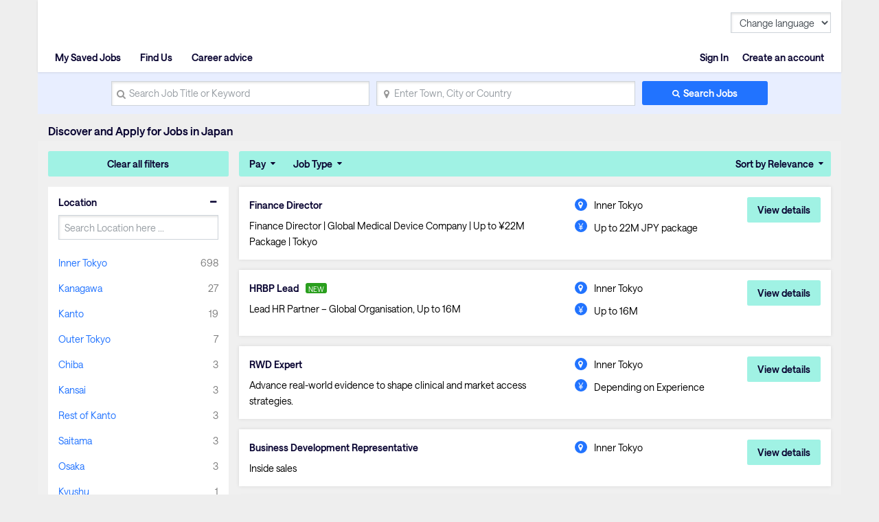

--- FILE ---
content_type: text/html; charset=utf-8
request_url: https://www.hays.co.jp/en/job-search?q=&stat=e&location=&jobType=-1
body_size: 140657
content:
<!DOCTYPE html><html lang="en"><head><script src="//consent.trustarc.com/notice?domain=hays.co.jp&amp;c=teconsent&amp;js=nj&amp;noticeType=bb&amp;gtm=1&amp;text=true&amp;privacypolicylink=https://www.hays.co.jp/en/privacy-policy&amp;language=en" async=""></script><script>(function(w,d,s,l,i){w[l]=w[l]||[];w[l].push({'gtm.start':new Date().getTime(),event:'gtm.js'});var f=d.getElementsByTagName(s)[0],j=d.createElement(s),dl=l!='dataLayer'?'&l='+l:'';j.async=true;j.src='//www.googletagmanager.com/gtm.js?id='+i+dl;f.parentNode.insertBefore(j,f);})(window,document,'script','dataLayer','GTM-MMBKTV');</script>
  <meta charset="utf-8">
  <base href="/">
  <meta name="viewport" content="width=device-width, initial-scale=1">
  <meta name="viewport" content="width=device-width, initial-scale=1, maximum-scale=1,user-scalable=0">

  <link rel="icon" type="image/x-icon" href="https://www9.hays.com/UI/storybook/assets/live/img/favicon.ico">
  <link href="https://fonts.googleapis.com/css?family=Roboto:300,400,500&amp;display=swap" rel="stylesheet">
  <link href="https://fonts.googleapis.com/icon?family=Material+Icons" rel="stylesheet">
  <script src="https://apis.google.com/js/api.js"></script>
  <script src="https://accounts.google.com/gsi/client"></script>
  <script src="https://apis.google.com/js/client.js"></script>
<link rel="stylesheet" href="https://appres2.hays.com.au/styles.1c90ad888f6ac2f6e184.css"><style ng-transition="serverApp">
/*# sourceMappingURL=[data-uri] */</style><title>Jobs in Japan | Hays Recruitment Japan</title><style ng-transition="serverApp">
/*# sourceMappingURL=[data-uri] */</style><style ng-transition="serverApp">header .navbar ul ul.headerSection li:last-child {
  position: static;
}
/*# sourceMappingURL=[data-uri] */</style><style ng-transition="serverApp">
/*# sourceMappingURL=[data-uri] */</style><style ng-transition="serverApp">
/*# sourceMappingURL=[data-uri] */</style><style ng-transition="serverApp">
/*# sourceMappingURL=[data-uri] */</style><style ng-transition="serverApp">
/*# sourceMappingURL=[data-uri] */</style><style ng-transition="serverApp">
/*# sourceMappingURL=[data-uri] */</style><style ng-transition="serverApp">
/*# sourceMappingURL=[data-uri] */</style><style ng-transition="serverApp">.activeSearchLink[_ngcontent-sc48] {
  opacity: 1;
  background: #f0f0f0;
}
/*# sourceMappingURL=[data-uri] */</style><style ng-transition="serverApp">
/*# sourceMappingURL=[data-uri] */</style><style ng-transition="serverApp">
/*# sourceMappingURL=[data-uri] */</style><meta property="og:title" content="Jobs in Japan | Hays Recruitment Japan"><meta name="description" content="Searching for a new job in Japan? Hays Recruitment can help you to find the perfect role. Explore our latest jobs in Japan now and apply today!"><meta property="og:description" content="Searching for a new job in Japan? Hays Recruitment can help you to find the perfect role. Explore our latest jobs in Japan now and apply today!"><meta name="author" content="Hays Working for your tomorrow"><meta property="og:url" content="https://www.hays.co.jp/en/job-search"><meta property="og:type" content="undefined"><meta property="og:image" content="https://www9.hays.com/UI/storybook/assets/img/hays-og-optimize-image-new.jpg"><meta property="og:image:width" content="382"><meta property="og:image:width" content="200"><link rel="canonical" href="https://www.hays.co.jp/en/job-search"></head>
<body><noscript><iframe src="//www.googletagmanager.com/ns.html?id=GTM-MMBKTV" width="0" height="0" style="display:none;visibility:hidden"></iframe></noscript>
<div class="container">
  <div id="teconsent"></div>
</div>
<div id="consent_blackbar"></div>
  <app-root _nghost-sc16="" ng-version="11.2.14"><div _ngcontent-sc16="" class="thank-you-container"><div _ngcontent-sc16="" class="container search-active"><router-outlet _ngcontent-sc16=""></router-outlet><app-site-locale _nghost-sc54=""><app-header _ngcontent-sc54=""><div><header><div class="row"><div class="col-6 col-md-8"><a id="gtm_hayslogo" href="/c/portal/update_language?languageId=en_JP" class="logo"><img alt="Hays" src="../../assets/images/img_logo_hays.webp"></a></div><div class="col-6 col-md-4 text-right"><!----><a class="menu-mobile"><em>Menu</em><i class="menu-icon"><span></span><span></span><span></span></i></a></div></div><nav class="navbar"><ul><!----><li class="text-right log-in-out"><a id="gtm_header_rightHeader" class="nav-item nav-link text-right log-in-out register icon-sign-in" textcontent="Sign In">Sign In</a><a id="gtm_header_rightHeader" class="nav-item nav-link text-right log-in-out register icon-sign-in" textcontent="Create an account">Create an account</a><!----></li><!----><li class="home-mobile"><a d="gtm_header_home" class="nav-item nav-link active icon-home" href="/c/portal/update_language?languageId=en_JP">Home</a></li><!----><ul class="headerSection"><li class="text-left"><!----><a id="gtm_header_leftHeader" class="nav-item nav-link active icon-saved-jobs" textcontent="My Saved Jobs">My Saved Jobs</a><!----></li><li class="text-left"><!----><a id="gtm_header_leftHeader" class="nav-item nav-link active icon-find-us" textcontent="Find Us">Find Us</a><!----></li><li class="text-left"><!----><a id="gtm_header_leftHeader" class="nav-item nav-link active" textcontent="Career advice">Career advice</a><!----></li><!----></ul><!----><!----><li class="worldwide-mobile"><a class="nav-item nav-link activen icon-worldwide">Worldwide</a></li><li><!----></li><li class="change-languages"><select class="form-control"><option id="language" value="" textcontent="Change language">Change language</option><option id="language" value="en" textcontent="English">English</option><option id="language" value="jp" textcontent="Japanese">Japanese</option><!----></select></li><!----></ul></nav><!----><!----></header></div><div><app-search-box _nghost-sc48=""><div _ngcontent-sc48="" class="search-container"><form _ngcontent-sc48="" novalidate="" id="gtm_search_box" class="ng-untouched ng-pristine ng-valid"><div _ngcontent-sc48="" class="form-row align-items-center"><div _ngcontent-sc48="" class="col-sm-12 col-md-4 my-1"><label _ngcontent-sc48="" for="inlineFormInputName" class="sr-only" textcontent="search_placeholder">search_placeholder</label><i _ngcontent-sc48="" class="icon-search"></i><input _ngcontent-sc48="" type="text" autocomplete="off" id="inlineFormInputName" maxlength="100" class="form-control ng-untouched ng-pristine ng-valid" placeholder="Search Job Title or Keyword" value=""><!----><!----></div><div _ngcontent-sc48="" class="col-sm-12 col-md-4 my-1"><label _ngcontent-sc48="" for="inlineFormInputGroupUsername" class="sr-only">Enter Town, City or Country</label><i _ngcontent-sc48="" class="icon-location"></i><input _ngcontent-sc48="" type="text" autocomplete="off" id="inlineFormInputGroupUsername" maxlength="100" class="form-control ng-untouched ng-pristine ng-valid" placeholder="Enter Town, City or Country" value=""></div><div _ngcontent-sc48="" class="col-sm-12 col-md-2 my-1"><button _ngcontent-sc48="" id="gtm_search_btn" type="submit" class="btn btn-primary btn-block">Search Jobs</button></div></div><!----></form></div></app-search-box><!----><h1 class="header-text-pl">Discover and Apply for Jobs in Japan</h1><!----></div><!----></app-header><router-outlet _ngcontent-sc54=""></router-outlet><app-jp-search _nghost-sc106=""><!----><section _ngcontent-sc106="" class="job-search-result bg-light-grey"><div _ngcontent-sc106="" class="row"><div _ngcontent-sc106="" class="col-md-3 position-static facet"><app-histogram _ngcontent-sc106="" _nghost-sc70=""><div _ngcontent-sc70="" class="filter-cont"><button _ngcontent-sc70="" id="gtm_histogram_clear_all_filter" class="btn btn-secondary btn-block">Clear all filters</button><app-jobtype-filter _ngcontent-sc70="" _nghost-sc69=""><div _ngcontent-sc69="" class="filter-right"><ul _ngcontent-sc69=""><li _ngcontent-sc69=""><ul _ngcontent-sc69=""><li _ngcontent-sc69=""><a _ngcontent-sc69="" href="javascript:void(0)">Pay</a><!----><!----><!----></li><!----><li _ngcontent-sc69=""><a _ngcontent-sc69="" id="gtm_showjobtype_filter" href="javascript:void(0)">Job Type</a><!----></li><!----><!----></ul></li><li _ngcontent-sc69="" class="sort"><ul _ngcontent-sc69=""><li _ngcontent-sc69=""><a _ngcontent-sc69="" href="javascript:void(0)" class="sort-relevance">Sort by Relevance</a><!----><!----><!----></li></ul></li></ul></div></app-jobtype-filter><div _ngcontent-sc70="" class="filter-left"><ul _ngcontent-sc70=""><li _ngcontent-sc70="" class="active"><h5 _ngcontent-sc70="">Location</h5><div _ngcontent-sc70=""><div _ngcontent-sc70=""><input _ngcontent-sc70="" class="form-control ng-untouched ng-pristine ng-valid" placeholder="Search Location here ..." value=""></div><!----><div _ngcontent-sc70=""><ul _ngcontent-sc70=""><li _ngcontent-sc70=""><a _ngcontent-sc70="" id="gtm_location" textcontent="Inner Tokyo">Inner Tokyo</a><span _ngcontent-sc70="" class="count" textcontent="698">698</span></li><li _ngcontent-sc70=""><a _ngcontent-sc70="" id="gtm_location" textcontent="Kanagawa">Kanagawa</a><span _ngcontent-sc70="" class="count" textcontent="27">27</span></li><li _ngcontent-sc70=""><a _ngcontent-sc70="" id="gtm_location" textcontent="Kanto">Kanto</a><span _ngcontent-sc70="" class="count" textcontent="19">19</span></li><li _ngcontent-sc70=""><a _ngcontent-sc70="" id="gtm_location" textcontent="Outer Tokyo">Outer Tokyo</a><span _ngcontent-sc70="" class="count" textcontent="7">7</span></li><li _ngcontent-sc70=""><a _ngcontent-sc70="" id="gtm_location" textcontent="Chiba">Chiba</a><span _ngcontent-sc70="" class="count" textcontent="3">3</span></li><li _ngcontent-sc70=""><a _ngcontent-sc70="" id="gtm_location" textcontent="Kansai">Kansai</a><span _ngcontent-sc70="" class="count" textcontent="3">3</span></li><li _ngcontent-sc70=""><a _ngcontent-sc70="" id="gtm_location" textcontent="Rest of Kanto">Rest of Kanto</a><span _ngcontent-sc70="" class="count" textcontent="3">3</span></li><li _ngcontent-sc70=""><a _ngcontent-sc70="" id="gtm_location" textcontent="Saitama">Saitama</a><span _ngcontent-sc70="" class="count" textcontent="3">3</span></li><li _ngcontent-sc70=""><a _ngcontent-sc70="" id="gtm_location" textcontent="Osaka">Osaka</a><span _ngcontent-sc70="" class="count" textcontent="3">3</span></li><li _ngcontent-sc70=""><a _ngcontent-sc70="" id="gtm_location" textcontent="Kyushu">Kyushu</a><span _ngcontent-sc70="" class="count" textcontent="1">1</span></li><!----></ul><a _ngcontent-sc70="" id="gtm_histogram_location_show_more_less" href="javascript:void(0);" class="show_more_less">Show more</a><!----></div><!----></div><!----></li><li _ngcontent-sc70="" class="active"><h5 _ngcontent-sc70="">Industry</h5><div _ngcontent-sc70=""><div _ngcontent-sc70=""><input _ngcontent-sc70="" class="form-control ng-untouched ng-pristine ng-valid" placeholder="Search Industry here ..." value=""></div><!----><div _ngcontent-sc70=""><ul _ngcontent-sc70=""><li _ngcontent-sc70=""><a _ngcontent-sc70="" id="gtm_industry" textcontent="Accountancy Firms">Accountancy Firms</a><span _ngcontent-sc70="" class="count" textcontent="11">11</span></li><li _ngcontent-sc70=""><a _ngcontent-sc70="" id="gtm_industry" textcontent="Advertising, Media &amp; PR">Advertising, Media &amp; PR</a><span _ngcontent-sc70="" class="count" textcontent="4">4</span></li><li _ngcontent-sc70=""><a _ngcontent-sc70="" id="gtm_industry" textcontent="Agriculture, Fishing &amp; Forestry">Agriculture, Fishing &amp; Forestry</a><span _ngcontent-sc70="" class="count" textcontent="1">1</span></li><li _ngcontent-sc70=""><a _ngcontent-sc70="" id="gtm_industry" textcontent="Automotive">Automotive</a><span _ngcontent-sc70="" class="count" textcontent="42">42</span></li><li _ngcontent-sc70=""><a _ngcontent-sc70="" id="gtm_industry" textcontent="Aviation &amp; Aerospace">Aviation &amp; Aerospace</a><span _ngcontent-sc70="" class="count" textcontent="1">1</span></li><li _ngcontent-sc70=""><a _ngcontent-sc70="" id="gtm_industry" textcontent="Banking &amp; Financial Services">Banking &amp; Financial Services</a><span _ngcontent-sc70="" class="count" textcontent="85">85</span></li><li _ngcontent-sc70=""><a _ngcontent-sc70="" id="gtm_industry" textcontent="Broadcasting, Music &amp; Film">Broadcasting, Music &amp; Film</a><span _ngcontent-sc70="" class="count" textcontent="1">1</span></li><li _ngcontent-sc70=""><a _ngcontent-sc70="" id="gtm_industry" textcontent="Business &amp; Management Consultancy">Business &amp; Management Consultancy</a><span _ngcontent-sc70="" class="count" textcontent="20">20</span></li><li _ngcontent-sc70=""><a _ngcontent-sc70="" id="gtm_industry" textcontent="Construction">Construction</a><span _ngcontent-sc70="" class="count" textcontent="1">1</span></li><li _ngcontent-sc70=""><a _ngcontent-sc70="" id="gtm_industry" textcontent="Energy, Utilities &amp; Mining">Energy, Utilities &amp; Mining</a><span _ngcontent-sc70="" class="count" textcontent="5">5</span></li><!----></ul><a _ngcontent-sc70="" id="gtm_histogram_industry_show_more_less" href="javascript:void(0);" class="show_more_less">Show more</a><!----></div><!----></div><!----></li><!----></ul></div></div></app-histogram></div><div _ngcontent-sc106="" infinitescroll="" class="col-md-9 job-cont"><app-job-card _ngcontent-sc106="" _nghost-sc73=""><div _ngcontent-sc73="" class="job-results"><button _ngcontent-sc73="" class="mobile-filter btn btn-block btn-secondary">Filtered</button><div _ngcontent-sc73="" class="applied-filters"><!----><!----><!----><!----><!----></div><!----><div _ngcontent-sc73="" class="job-listing"><!----><ul _ngcontent-sc73=""><li _ngcontent-sc73=""><div _ngcontent-sc73="" class="job-container"><div _ngcontent-sc73="" class="job-descp item"><h3 _ngcontent-sc73=""><!----><a _ngcontent-sc73="" id="gtm_job_redirecttodetail" href="https://www.hays.co.jp/en/job-detail/finance-director-inner-tokyo_1125601?q=&amp;location=&amp;applyId=JOB_5157836&amp;jobSource=HaysGCJ&amp;isSponsored=N&amp;specialismId=&amp;subSpecialismId=&amp;jobName=projects/mineral-balm-174308/tenants/ab5d683d-f9a5-4b85-bfe0-eb74881e24cf/jobs/107568565862703814&amp;lang=en" textcontent="Finance Director">Finance Director</a><!----><!----><input _ngcontent-sc73="" type="hidden" value="JOB_5157836"></h3><p _ngcontent-sc73="">Finance Director | Global Medical Device Company | Up to ¥22M Package | Tokyo</p><div _ngcontent-sc73="" class="sponsored-text">sponsored</div></div><div _ngcontent-sc73="" class="other-job-info item"><p _ngcontent-sc73="" class="location"><i _ngcontent-sc73="" class="icon-location"></i><!----><span _ngcontent-sc73="" textcontent="Inner Tokyo">Inner Tokyo</span></p><p _ngcontent-sc73="" class="salary renminbi-active"><i _ngcontent-sc73="" class="icon-circle"></i><span _ngcontent-sc73="" textcontent="Up to 22M JPY package">Up to 22M JPY package</span></p><!----></div><div _ngcontent-sc73="" class="action btn-cont"><!----><button _ngcontent-sc73="" id="gtm_job_card_google_view" class="btn btn-secondary view-details">View details</button><input _ngcontent-sc73="" type="hidden" value="JOB_5157836"></div></div></li><li _ngcontent-sc73=""><div _ngcontent-sc73="" class="job-container"><div _ngcontent-sc73="" class="job-descp item"><h3 _ngcontent-sc73=""><!----><a _ngcontent-sc73="" id="gtm_job_redirecttodetail" href="https://www.hays.co.jp/en/job-detail/hrbp-lead-inner-tokyo_1125963?q=&amp;location=&amp;applyId=JOB_5159100&amp;jobSource=HaysGCJ&amp;isSponsored=N&amp;specialismId=&amp;subSpecialismId=&amp;jobName=projects/mineral-balm-174308/tenants/ab5d683d-f9a5-4b85-bfe0-eb74881e24cf/jobs/100085218857099974&amp;lang=en" textcontent="HRBP Lead">HRBP Lead</a><!----><em _ngcontent-sc73="" class="new-job">NEW</em><!----><input _ngcontent-sc73="" type="hidden" value="JOB_5159100"></h3><p _ngcontent-sc73="">Lead HR Partner – Global Organisation, Up to 16M</p><div _ngcontent-sc73="" class="sponsored-text">sponsored</div></div><div _ngcontent-sc73="" class="other-job-info item"><p _ngcontent-sc73="" class="location"><i _ngcontent-sc73="" class="icon-location"></i><!----><span _ngcontent-sc73="" textcontent="Inner Tokyo">Inner Tokyo</span></p><p _ngcontent-sc73="" class="salary renminbi-active"><i _ngcontent-sc73="" class="icon-circle"></i><span _ngcontent-sc73="" textcontent="Up to 16M">Up to 16M</span></p><!----></div><div _ngcontent-sc73="" class="action btn-cont"><!----><button _ngcontent-sc73="" id="gtm_job_card_google_view" class="btn btn-secondary view-details">View details</button><input _ngcontent-sc73="" type="hidden" value="JOB_5159100"></div></div></li><li _ngcontent-sc73=""><div _ngcontent-sc73="" class="job-container"><div _ngcontent-sc73="" class="job-descp item"><h3 _ngcontent-sc73=""><!----><a _ngcontent-sc73="" id="gtm_job_redirecttodetail" href="https://www.hays.co.jp/en/job-detail/rwd-expert--inner-tokyo_1125052?q=&amp;location=&amp;applyId=JOB_5156377&amp;jobSource=HaysGCJ&amp;isSponsored=N&amp;specialismId=&amp;subSpecialismId=&amp;jobName=projects/mineral-balm-174308/tenants/ab5d683d-f9a5-4b85-bfe0-eb74881e24cf/jobs/84458675598435014&amp;lang=en" textcontent="RWD Expert">RWD Expert</a><!----><!----><input _ngcontent-sc73="" type="hidden" value="JOB_5156377"></h3><p _ngcontent-sc73="">Advance real-world evidence to shape clinical and market access strategies.</p><div _ngcontent-sc73="" class="sponsored-text">sponsored</div></div><div _ngcontent-sc73="" class="other-job-info item"><p _ngcontent-sc73="" class="location"><i _ngcontent-sc73="" class="icon-location"></i><!----><span _ngcontent-sc73="" textcontent="Inner Tokyo">Inner Tokyo</span></p><p _ngcontent-sc73="" class="salary renminbi-active"><i _ngcontent-sc73="" class="icon-circle"></i><span _ngcontent-sc73="" textcontent="Depending on Experience">Depending on Experience</span></p><!----></div><div _ngcontent-sc73="" class="action btn-cont"><!----><button _ngcontent-sc73="" id="gtm_job_card_google_view" class="btn btn-secondary view-details">View details</button><input _ngcontent-sc73="" type="hidden" value="JOB_5156377"></div></div></li><li _ngcontent-sc73=""><div _ngcontent-sc73="" class="job-container"><div _ngcontent-sc73="" class="job-descp item"><h3 _ngcontent-sc73=""><!----><a _ngcontent-sc73="" id="gtm_job_redirecttodetail" href="https://www.hays.co.jp/en/job-detail/business-development-representative-inner-tokyo_1125934?q=&amp;location=&amp;applyId=JOB_5157998&amp;jobSource=HaysGCJ&amp;isSponsored=N&amp;specialismId=&amp;subSpecialismId=&amp;jobName=projects/mineral-balm-174308/tenants/ab5d683d-f9a5-4b85-bfe0-eb74881e24cf/jobs/129416428842296006&amp;lang=en" textcontent="Business Development Representative">Business Development Representative</a><!----><!----><input _ngcontent-sc73="" type="hidden" value="JOB_5157998"></h3><p _ngcontent-sc73="">Inside sales</p><div _ngcontent-sc73="" class="sponsored-text">sponsored</div></div><div _ngcontent-sc73="" class="other-job-info item"><p _ngcontent-sc73="" class="location"><i _ngcontent-sc73="" class="icon-location"></i><!----><span _ngcontent-sc73="" textcontent="Inner Tokyo">Inner Tokyo</span></p><!----></div><div _ngcontent-sc73="" class="action btn-cont"><!----><button _ngcontent-sc73="" id="gtm_job_card_google_view" class="btn btn-secondary view-details">View details</button><input _ngcontent-sc73="" type="hidden" value="JOB_5157998"></div></div></li><li _ngcontent-sc73=""><div _ngcontent-sc73="" class="job-container"><div _ngcontent-sc73="" class="job-descp item"><h3 _ngcontent-sc73=""><!----><a _ngcontent-sc73="" id="gtm_job_redirecttodetail" href="https://www.hays.co.jp/en/job-detail/finance-industry-it-pmo-inner-tokyo_1125451?q=&amp;location=&amp;applyId=JOB_5156790&amp;jobSource=HaysGCJ&amp;isSponsored=N&amp;specialismId=&amp;subSpecialismId=&amp;jobName=projects/mineral-balm-174308/tenants/ab5d683d-f9a5-4b85-bfe0-eb74881e24cf/jobs/82757638231597766&amp;lang=en" textcontent="Finance Industry IT PMO">Finance Industry IT PMO</a><!----><!----><input _ngcontent-sc73="" type="hidden" value="JOB_5156790"></h3><p _ngcontent-sc73="">Finance Industry IT PMO</p><div _ngcontent-sc73="" class="sponsored-text">sponsored</div></div><div _ngcontent-sc73="" class="other-job-info item"><p _ngcontent-sc73="" class="location"><i _ngcontent-sc73="" class="icon-location"></i><!----><span _ngcontent-sc73="" textcontent="Inner Tokyo">Inner Tokyo</span></p><!----></div><div _ngcontent-sc73="" class="action btn-cont"><!----><button _ngcontent-sc73="" id="gtm_job_card_google_view" class="btn btn-secondary view-details">View details</button><input _ngcontent-sc73="" type="hidden" value="JOB_5156790"></div></div></li><li _ngcontent-sc73=""><div _ngcontent-sc73="" class="job-container"><div _ngcontent-sc73="" class="job-descp item"><h3 _ngcontent-sc73=""><!----><a _ngcontent-sc73="" id="gtm_job_redirecttodetail" href="https://www.hays.co.jp/en/job-detail/commercial-banking-legal-inner-tokyo_1125545?q=&amp;location=&amp;applyId=JOB_5157056&amp;jobSource=HaysGCJ&amp;isSponsored=N&amp;specialismId=&amp;subSpecialismId=&amp;jobName=projects/mineral-balm-174308/tenants/ab5d683d-f9a5-4b85-bfe0-eb74881e24cf/jobs/106166391110804166&amp;lang=en" textcontent="Commercial Banking Legal">Commercial Banking Legal</a><!----><!----><input _ngcontent-sc73="" type="hidden" value="JOB_5157056"></h3><p _ngcontent-sc73="">European Bank Looking for Commercial Banking Legal</p><div _ngcontent-sc73="" class="sponsored-text">sponsored</div></div><div _ngcontent-sc73="" class="other-job-info item"><p _ngcontent-sc73="" class="location"><i _ngcontent-sc73="" class="icon-location"></i><!----><span _ngcontent-sc73="" textcontent="Inner Tokyo">Inner Tokyo</span></p><!----></div><div _ngcontent-sc73="" class="action btn-cont"><!----><button _ngcontent-sc73="" id="gtm_job_card_google_view" class="btn btn-secondary view-details">View details</button><input _ngcontent-sc73="" type="hidden" value="JOB_5157056"></div></div></li><li _ngcontent-sc73=""><div _ngcontent-sc73="" class="job-container"><div _ngcontent-sc73="" class="job-descp item"><h3 _ngcontent-sc73=""><!----><a _ngcontent-sc73="" id="gtm_job_redirecttodetail" href="https://www.hays.co.jp/en/job-detail/cs-representative-inner-tokyo_1125544?q=&amp;location=&amp;applyId=JOB_5157055&amp;jobSource=HaysGCJ&amp;isSponsored=N&amp;specialismId=&amp;subSpecialismId=&amp;jobName=projects/mineral-balm-174308/tenants/ab5d683d-f9a5-4b85-bfe0-eb74881e24cf/jobs/76315200172499654&amp;lang=en" textcontent="CS Representative">CS Representative</a><!----><!----><input _ngcontent-sc73="" type="hidden" value="JOB_5157055"></h3><p _ngcontent-sc73="">Global Semiconductor Leader, WFH x 2, Up to 8M</p><div _ngcontent-sc73="" class="sponsored-text">sponsored</div></div><div _ngcontent-sc73="" class="other-job-info item"><p _ngcontent-sc73="" class="location"><i _ngcontent-sc73="" class="icon-location"></i><!----><span _ngcontent-sc73="" textcontent="Inner Tokyo">Inner Tokyo</span></p><p _ngcontent-sc73="" class="salary renminbi-active"><i _ngcontent-sc73="" class="icon-circle"></i><span _ngcontent-sc73="" textcontent="Up to 8M">Up to 8M</span></p><!----></div><div _ngcontent-sc73="" class="action btn-cont"><!----><button _ngcontent-sc73="" id="gtm_job_card_google_view" class="btn btn-secondary view-details">View details</button><input _ngcontent-sc73="" type="hidden" value="JOB_5157055"></div></div></li><li _ngcontent-sc73=""><div _ngcontent-sc73="" class="job-container"><div _ngcontent-sc73="" class="job-descp item"><h3 _ngcontent-sc73=""><!----><a _ngcontent-sc73="" id="gtm_job_redirecttodetail" href="https://www.hays.co.jp/en/job-detail/community-associate-inner-tokyo_1125385?q=&amp;location=&amp;applyId=JOB_5156771&amp;jobSource=HaysGCJ&amp;isSponsored=N&amp;specialismId=&amp;subSpecialismId=&amp;jobName=projects/mineral-balm-174308/tenants/ab5d683d-f9a5-4b85-bfe0-eb74881e24cf/jobs/79824590032773830&amp;lang=en" textcontent="Community Associate">Community Associate</a><!----><!----><input _ngcontent-sc73="" type="hidden" value="JOB_5156771"></h3><p _ngcontent-sc73="">One of the largest workplace providers, Flexible, Up to 4M</p><div _ngcontent-sc73="" class="sponsored-text">sponsored</div></div><div _ngcontent-sc73="" class="other-job-info item"><p _ngcontent-sc73="" class="location"><i _ngcontent-sc73="" class="icon-location"></i><!----><span _ngcontent-sc73="" textcontent="Inner Tokyo">Inner Tokyo</span></p><p _ngcontent-sc73="" class="salary renminbi-active"><i _ngcontent-sc73="" class="icon-circle"></i><span _ngcontent-sc73="" textcontent="Up to 4M">Up to 4M</span></p><!----></div><div _ngcontent-sc73="" class="action btn-cont"><!----><button _ngcontent-sc73="" id="gtm_job_card_google_view" class="btn btn-secondary view-details">View details</button><input _ngcontent-sc73="" type="hidden" value="JOB_5156771"></div></div></li><li _ngcontent-sc73=""><div _ngcontent-sc73="" class="job-container"><div _ngcontent-sc73="" class="job-descp item"><h3 _ngcontent-sc73=""><!----><a _ngcontent-sc73="" id="gtm_job_redirecttodetail" href="https://www.hays.co.jp/en/job-detail/security-crisis-manager-inner-tokyo_1124233?q=&amp;location=&amp;applyId=JOB_5153394&amp;jobSource=HaysGCJ&amp;isSponsored=N&amp;specialismId=&amp;subSpecialismId=&amp;jobName=projects/mineral-balm-174308/tenants/ab5d683d-f9a5-4b85-bfe0-eb74881e24cf/jobs/143887202844058310&amp;lang=en" textcontent="Security &amp; Crisis Manager">Security &amp; Crisis Manager</a><!----><!----><input _ngcontent-sc73="" type="hidden" value="JOB_5153394"></h3><p _ngcontent-sc73="">Global pharmaceutical company seeking Security &amp; Crisis Manager for Japan</p><div _ngcontent-sc73="" class="sponsored-text">sponsored</div></div><div _ngcontent-sc73="" class="other-job-info item"><p _ngcontent-sc73="" class="location"><i _ngcontent-sc73="" class="icon-location"></i><!----><span _ngcontent-sc73="" textcontent="Inner Tokyo">Inner Tokyo</span></p><p _ngcontent-sc73="" class="salary renminbi-active"><i _ngcontent-sc73="" class="icon-circle"></i><span _ngcontent-sc73="" textcontent="Excellent package - Base + bonus">Excellent package - Base + bonus</span></p><!----></div><div _ngcontent-sc73="" class="action btn-cont"><!----><button _ngcontent-sc73="" id="gtm_job_card_google_view" class="btn btn-secondary view-details">View details</button><input _ngcontent-sc73="" type="hidden" value="JOB_5153394"></div></div></li><li _ngcontent-sc73=""><div _ngcontent-sc73="" class="job-container"><div _ngcontent-sc73="" class="job-descp item"><h3 _ngcontent-sc73=""><!----><a _ngcontent-sc73="" id="gtm_job_redirecttodetail" href="https://www.hays.co.jp/en/job-detail/interior-designer-or-construction-pm-inner-tokyo_1117157?q=&amp;location=&amp;applyId=JOB_5131136&amp;jobSource=HaysGCJ&amp;isSponsored=N&amp;specialismId=&amp;subSpecialismId=&amp;jobName=projects/mineral-balm-174308/tenants/ab5d683d-f9a5-4b85-bfe0-eb74881e24cf/jobs/142140020365370054&amp;lang=en" textcontent="Interior Designer, or Construction PM">Interior Designer, or Construction PM</a><!----><!----><input _ngcontent-sc73="" type="hidden" value="JOB_5131136"></h3><p _ngcontent-sc73="">Global Real Estate company seeking Interior Designers and Construction Project Managers</p><div _ngcontent-sc73="" class="sponsored-text">sponsored</div></div><div _ngcontent-sc73="" class="other-job-info item"><p _ngcontent-sc73="" class="location"><i _ngcontent-sc73="" class="icon-location"></i><!----><span _ngcontent-sc73="" textcontent="Inner Tokyo">Inner Tokyo</span></p><p _ngcontent-sc73="" class="salary renminbi-active"><i _ngcontent-sc73="" class="icon-circle"></i><span _ngcontent-sc73="" textcontent="Base + incentive bonus">Base + incentive bonus</span></p><!----></div><div _ngcontent-sc73="" class="action btn-cont"><!----><button _ngcontent-sc73="" id="gtm_job_card_google_view" class="btn btn-secondary view-details">View details</button><input _ngcontent-sc73="" type="hidden" value="JOB_5131136"></div></div></li><!----></ul><!----><!----></div><!----></div></app-job-card><!----></div></div></section></app-jp-search><!----><app-footer _ngcontent-sc54="" _nghost-sc53=""><app-jp-widgetlist _ngcontent-sc53="" _nghost-sc51=""><!----></app-jp-widgetlist><!----><div _ngcontent-sc53="" class="footer"><div _ngcontent-sc53="" id="footerElementsContainer" class="footer-elements-wrapper"><nav _ngcontent-sc53="" class="navbar"><!----><a _ngcontent-sc53="" class="nav-item nav-link" id="gtm_footer_View Full Site" href="https://www.hays.co.jp/en" textcontent="View Full Site">View Full Site</a><a _ngcontent-sc53="" class="nav-item nav-link" id="gtm_footer_Terms" href="https://www.hays.co.jp/en/termsandconditions" textcontent="Terms">Terms</a><a _ngcontent-sc53="" class="nav-item nav-link" id="gtm_footer_Privacy" href="https://www.hays.co.jp/en/privacypolicy" textcontent="Privacy">Privacy</a><a _ngcontent-sc53="" class="nav-item nav-link" id="gtm_footer_© Hays plc 2025." href="https://www.hays.co.jp/en/general-content/EN-JP_HAYS_372998" textcontent="© Hays plc 2025.">© Hays plc 2025.</a><!----></nav><app-play-store _ngcontent-sc53="" _nghost-sc52=""><!----></app-play-store></div><!----><!----></div><!----></app-footer></app-site-locale><!----></div></div></app-root>
  <link>
<script src="https://appres2.hays.com.au/runtime.a99cb8a163c9b003a19f.js" defer=""></script><script src="https://appres2.hays.com.au/polyfills-es5.0e5601b39fa0d1da6fb9.js" nomodule="" defer=""></script><script src="https://appres2.hays.com.au/polyfills.47f7321a253ea8807a3a.js" defer=""></script><script src="https://appres2.hays.com.au/scripts.fc62175962199a69ab0d.js" defer=""></script><script src="https://appres2.hays.com.au/main.61ad3eba08a782a79de9.js" defer=""></script>

<script id="serverApp-state" type="application/json">{&q;transfer-translate-en_JP&q;:{&q;page_title&q;:&q;Hays Working for your tomorrow&q;,&q;logIn&q;:&q;Log in&q;,&q;signOut&q;:&q;Sign Out&q;,&q;signIn&q;:&q;Sign In&q;,&q;home&q;:&q;Home&q;,&q;salary&q;:&q;Salary&q;,&q;my_searches&q;:&q;My Searches&q;,&q;my_shortlist&q;:&q;My Saved Jobs&q;,&q;user_pass_incorrect_text&q;:&q;Sorry, your username or password were incorrect.&q;,&q;search_placeholder&q;:&q;e.g. Accounts Assistant&q;,&q;saved_searches_emptyText&q;:&q;You don&s;t currently have any saved searches.&q;,&q;saved_job_emptyText&q;:&q;You don&s;t currently have any saved jobs.&q;,&q;login_forgotten_password&q;:&q;Forgot your password? / Create a new password.&q;,&q;login_usernameLabel&q;:&q;Username / Email address&q;,&q;job_pay_label&q;:&q;Pay&q;,&q;login_passLabel&q;:&q;Password&q;,&q;submit_button&q;:&q;Submit&q;,&q;flexible_working_header&q;:&q;Working Pattern&q;,&q;job_type_label&q;:&q;Job Type&q;,&q;job_industry_label&q;:&q;Industry&q;,&q;job_location_label&q;:&q;Location&q;,&q;job_specialism_label&q;:&q;Specialism&q;,&q;job_ref_label&q;:&q;Ref:&q;,&q;job_apply_label&q;:&q;Apply Now&q;,&q;google_sort_relevence&q;:&q;Sort by Relevance&q;,&q;talk_to_consultant_label&q;:&q;Talk to a consultant&q;,&q;job_microsite_text&q;:&q;For more detailed information, or to view other vacancies with this organisation, please visit our dedicated recruitment website&q;,&q;share_job_text&q;:&q;Share Job&q;,&q;similar_jobs_to&q;:&q;Similar jobs to&q;,&q;save_text_label&q;:&q;Save&q;,&q;bookmarked_tooltip&q;:&q;You have bookmarked this.&q;,&q;bookmark_this_tooltip&q;:&q;Bookmark this?&q;,&q;search_result_breadcrumb&q;:&q;Search results&q;,&q;job_desc_breadcrumb&q;:&q;Job&q;,&q;job_apply_breadcrumb&q;:&q;Apply&q;,&q;telephone&q;:&q;Telephone&q;,&q;talk_to_text1&q;:&q;Talk to&q;,&q;talk_to_text2&q;:&q;the specialist consultant managing this position&q;,&q;talk_to_text3&q;:&q;located in&q;,&q;left_Toggle_filter_Label&q;:&q;Filter&q;,&q;right_Toggle_menu_Label&q;:&q;Menu&q;,&q;forgot_password_page_title&q;:&q;Forgot Password - Hays Working for your tomorrow&q;,&q;forgot_password&q;:&q;Forgot Password&q;,&q;job_apply_page_title&q;:&q;Apply - Hays Working for your tomorrow&q;,&q;enter_email_label&q;:&q;Enter your email address&q;,&q;enter_email_placeholder&q;:&q;Enter your email address&q;,&q;invalid_email_msg&q;:&q;Please enter a valid email address&q;,&q;enter_password_label&q;:&q;Enter password&q;,&q;upload_cv_heading&q;:&q;Upload your CV&q;,&q;invalid_cv_msg&q;:&q;Please upload CV of .doc, .docx, .rtf, .txt, .pdf only (Max. file size 2MB)&q;,&q;apply_button_text_disabled&q;:&q;Already Applied&q;,&q;view_cv&q;:&q;View CV&q;,&q;dropbox_text&q;:&q;Dropbox&q;,&q;gdrive_text&q;:&q;Google Drive&q;,&q;hard_disk_text&q;:&q;Local Drive&q;,&q;enter_first_name&q;:&q;First Name&q;,&q;enter_first_name_placeholder&q;:&q;First Name&q;,&q;invalid_first_name_msg&q;:&q;Please enter your first name&q;,&q;enter_last_name&q;:&q;Last Name&q;,&q;enter_last_name_placeholder&q;:&q;Last Name&q;,&q;invalid_last_name_msg&q;:&q;Please enter your last name&q;,&q;back_msg&q;:&q;Back&q;,&q;choose_dropbox&q;:&q;Choose&q;,&q;cancel_dropbox&q;:&q;Cancel&q;,&q;shortlist_page_title&q;:&q;My Shortlist - Hays Working for your tomorrow&q;,&q;continue_text&q;:&q;Continue&q;,&q;my_profile_page_title&q;:&q;My Profile - Hays Working for your tomorrow&q;,&q;upcoming_interviews&q;:&q;Upcoming Interviews&q;,&q;address_label&q;:&q;Address&q;,&q;consultant_phone_label&q;:&q;Consultant phone&q;,&q;no_upcoming_interview_text&q;:&q;No upcoming interviews&q;,&q;interview_cv_tips&q;:&q;Interview and CV Tips&q;,&q;interview_advice_link_text&q;:&q;View our interview advice&q;,&q;view_cv_tips_link_text&q;:&q;View our CV tips&q;,&q;app_history_note_text&q;:&q;Please note job links will no longer work when the job ceases to be available.&q;,&q;app_history_not_found_text&q;:&q;You have no job applications.&q;,&q;applied_text&q;:&q;Applied&q;,&q;at_text&q;:&q;at&q;,&q;recent_history_text&q;:&q;Recent Applications&q;,&q;interview_date_label&q;:&q;Date&q;,&q;interview_job_label&q;:&q;JobTitle&q;,&q;interview_time_label&q;:&q;Interview time&q;,&q;consultant_name_label&q;:&q;Consultant name&q;,&q;job_detail_page_title&q;:&q;Job Detail - Hays Working for your tomorrow&q;,&q;thank_you_text&q;:&q;Thank you for applying for the position of&q;,&q;thank_you_text1&q;:&q;THANK YOU VERY MUCH&q;,&q;applied_for_text&q;:&q;A confirmation will be sent to you shortly&q;,&q;office_locator_page_title&q;:&q;Office Locator - Hays Working for your tomorrow&q;,&q;your_nearest_offices&q;:&q;Your nearest offices are&q;,&q;offices_near_text&q;:&q;offices near&q;,&q;miles_text&q;:&q;miles&q;,&q;phone_text&q;:&q;Phone&q;,&q;sector_text&q;:&q;Sector&q;,&q;view_on_google&q;:&q;View on Google&q;,&q;no_results_found&q;:&q;No results found.&q;,&q;search_again&q;:&q;Search again&q;,&q;find_nearest_office&q;:&q;Find your nearest office&q;,&q;find_near_me&q;:&q;Find near me&q;,&q;sponsored_text&q;:&q;sponsored&q;,&q;distance_unit&q;:&q;MILES&q;,&q;change_password&q;:&q;Change password&q;,&q;cp_current_password_placeholder&q;:&q;Current password&q;,&q;cp_changed_password_placeholder&q;:&q;New password&q;,&q;cp_confirm_password_placeholder&q;:&q;Confirm new password&q;,&q;change_password_page_title&q;:&q;Change Password - Hays Working for your tomorrow&q;,&q;incorrect_old_password&q;:&q;Please ensure your current password is correct&q;,&q;password_change_success_text&q;:&q;Your password has been changed successfully&q;,&q;password_blank_text&q;:&q;All fields above are mandatory.&q;,&q;error_page_sorry_message&q;:&q;We are sorry but the page you requested cannot be found&q;,&q;error_message_unavailable&q;:&q;We are sorry but something went wrong - we are aware and working to resolve it&q;,&q;error_message_internal_error&q;:&q;We are sorry but something went wrong - we are aware and working to resolve it&q;,&q;policy_validation_error&q;:&q;Please accept the terms and conditions&q;,&q;selected_file&q;:&q;Selected File : &q;,&q;folder_text&q;:&q;folder&q;,&q;title_text&q;:&q;Title&q;,&q;loading_text&q;:&q;loading&q;,&q;modified_text&q;:&q;Modified&q;,&q;error_occured&q;:&q;An Error Occured Please try again&q;,&q;search_button_text&q;:&q;Search Jobs&q;,&q;change_email_page_title&q;:&q;Change Email - Hays Working for your tomorrow&q;,&q;change_email&q;:&q;Change email&q;,&q;email_do_not_match&q;:&q;Email addresses entered do not match&q;,&q;email_blank_text&q;:&q;All fields above are mandatory&q;,&q;ce_current_email_placeholder&q;:&q;Enter new email&q;,&q;ce_changed_email_placeholder&q;:&q;Confirm new email&q;,&q;ce_confirm_password_placeholder&q;:&q;Re-enter password&q;,&q;email_change_success_text&q;:&q;Email has been successfully updated. Please sign in again with your new email address to see all changes.&q;,&q;existing_old_email&q;:&q;The email address you have entered is already registered. Please enter a different email address.&q;,&q;bookmark_delete_confirmation&q;:&q;Are you sure you want to remove this bookmark?&q;,&q;whats_your_emailId&q;:&q;Enter your email address&q;,&q;enter_password_placeholder&q;:&q;Enter your password&q;,&q;select_existing_cv_subheading&q;:&q;Choose from previously used:&q;,&q;select_cv_button_txt&q;:&q;Select&q;,&q;mission_handicap_text&q;:&q;Hays joined the Employment of People with Disabilities.&q;,&q;back_text&q;:&q;Back&q;,&q;email_example_placeholder&q;:&q;jon@hays.com&q;,&q;select_sector_text&q;:&q;Choose from list&q;,&q;invalid_specialism_msg&q;:&q;Please choose a sector&q;,&q;invalid_office_msg&q;:&q;Please choose a location&q;,&q;spec_cv_thank_you_text&q;:&q;Thank you for supplying your CV. It will only be forwarded if you are new to Hays, so if you already have an online account please apply for a role.&q;,&q;spec_cv_title_text&q;:&q;Submit your CV&q;,&q;spec_cv_body_text&q;:&q;Can&s;t find the job you are looking for? Send us your CV and we&s;ll call if we can help&q;,&q;select_location_text&q;:&q;Choose from list&q;,&q;spec_cv_page_title&q;:&q;Submit your CV - Hays Working for your tomorrow&q;,&q;salary_guide_title_text&q;:&q;Salary Guide 2015&q;,&q;salary_guide_body_text&q;:&q;Hays UK Salary &a; Recruiting Trends 2015 is now out&q;,&q;manage_cv_heading&q;:&q;MANAGE CVs&q;,&q;previous_cv_text&q;:&q;YOUR MOST RECENT CVs&q;,&q;last_updated_on&q;:&q;Updated on&q;,&q;remove_cv_button_txt&q;:&q;Remove&q;,&q;confirm_cv_removal_msg&q;:&q;Are you sure you want to remove this CV?&q;,&q;yes_text&q;:&q;Yes&q;,&q;no_text&q;:&q;No&q;,&q;upload_cv&q;:&q;Upload&q;,&q;manage_cv_page_heading&q;:&q;Manage Your CVs&q;,&q;popup_consent_text1&q;:&q;We intend to use your name, business and residential address, business and residential phone number, mobile phone number, email address and other contact information for direct marketing of Hays recruitment, training services and events including by phone, SMS/MMS, email or post, and we may disclose such information to marketing and event organisers, venues and companies for such purposes, but we cannot so use your personal data without your consent. Please tick the box below to indicate your agreement to such use and disclosure.&q;,&q;popup_consent_text2&q;:&q;I agree to the proposed use of personal data in direct marketing as described above.&q;,&q;enter_kana_last_name&q;:&q;Last name (kana)&q;,&q;enter_kana_last_name_placeholder&q;:&q;Last Name (Kana)&q;,&q;enter_kana_first_name&q;:&q;First name (kana)&q;,&q;enter_kana_first_name_placeholder&q;:&q;First Name (Kana)&q;,&q;recruiting_now_page_title&q;:&q;Recruiting Now - Hays Working for your tomorrow&q;,&q;recruiting_now&q;:&q;Recruiting Now?&q;,&q;user_organization_label&q;:&q;Your organization&q;,&q;user_organization_place_holder&q;:&q;Your organization&q;,&q;user_name_label&q;:&q;Your name&q;,&q;user_name_place_holder&q;:&q;Your name&q;,&q;user_email_address&q;:&q;Email address&q;,&q;user_email_address_place_holder&q;:&q;Email address&q;,&q;user_phone_label&q;:&q;Mobile number&q;,&q;user_phone_place_holder&q;:&q;Mobile number&q;,&q;user_basic_information_label&q;:&q;Basic information about the role&q;,&q;user_basic_information_place_holder&q;:&q;Enter basic information about the role&q;,&q;recruiting_submit_button_text&q;:&q;Send&q;,&q;recruiting_now_Thank_you_text&q;:&q;You have successfully registered your vacancy. A Hays consultant will be in contact with you shortly.&q;,&q;recruiting_now_icon_text&q;:&q;If you have a vacancy to fill please complete the form below.&q;,&q;invalid_organization_name_msg&q;:&q;Please enter your organization name&q;,&q;invalid_name_msg&q;:&q;Please enter your name&q;,&q;invalid_email_address_msg&q;:&q;Please enter your email address&q;,&q;invalid_phone_number_msg&q;:&q;Please enter only numbers with no spaces&q;,&q;invalid_basic_info_msg&q;:&q;Please enter basic information&q;,&q;recruiting_title_text&q;:&q;Recruiting Now&q;,&q;recruiting_body_text&q;:&q;Click here to find out how we can help&q;,&q;recruiting_button_text&q;:&q;View&q;,&q;job_closing_date_label&q;:&q;Closing date&q;,&q;new_job_text&q;:&q;NEW&q;,&q;edit_job_alerts&q;:&q;Edit Job Alert&q;,&q;my_job_alerts&q;:&q;My Job Alerts&q;,&q;job_alert_limit_message&q;:&q;You can only save up to 8 job alerts. Please delete an existing job alert to continue.&q;,&q;save_alert_button_text&q;:&q;Save as Job Alert&q;,&q;alert_activation_text&q;:&q;Your job alert has now been activated.&q;,&q;alert_already_active_text&q;:&q;You have already verified this alert.&q;,&q;job_alert_text1&q;:&q;Welcome to our new job alert editor.  Create new job alerts which you can receive via email to your PC, tablet and mobile.  You can save up to 8.&q;,&q;job_alert_text2&q;:&q;If you edit any existing job alerts, these will save with only a single industry and specialism. To set up new alerts for multiple industries, please create multiple alerts or simply save an alert based on job title only.&q;,&q;confirm_job_alert_removal_msg&q;:&q;Are you sure you want to remove this alert?&q;,&q;useful_link_text&q;:&q;Useful Links&q;,&q;upload_issue_info&q;:&q;If you have any issues with applying to a position please visit our desktop site.&q;,&q;error_page_info&q;:&q;Instead why don’t you:&q;,&q;error_page_search_jobs&q;:&q;Search for jobs above&q;,&q;success_msg_on_err_page1&q;:&q;Sign in&q;,&q;office_locator_link_text&q;:&q;Find details of our offices&q;,&q;office_locator_text&q;:&q;We have a vast network of offices, and each of our consultants is an expert in the industry or profession they recruit into.&q;,&q;social_site_policy_headline&q;:&q;HAYS PRIVACY POLICY&q;,&q;social_site_policy_msg&q;:&q;Please tick the checkbox below to accept the terms and conditions.&q;,&q;follow_hays_widget_title&q;:&q;Follow Hays on LinkedIn&q;,&q;worldwide_Note&q;:&q;Worldwide&q;,&q;more_role_information_place_holder&q;:&q;Further information about the role&q;,&q;job_description_attchmt_place_holder&q;:&q;Attach job description&q;,&q;type_of_job_place_holder&q;:&q;Type of employment&q;,&q;invalid_job_type_msg&q;:&q;Please select type of employment&q;,&q;state_country_place_holder&q;:&q;State/Country&q;,&q;invalid_state_country_msg&q;:&q;Please enter State/Country&q;,&q;job_location_place_holder&q;:&q;Location of job&q;,&q;invalid_job_location_msg&q;:&q;Please enter location of job&q;,&q;salary_range_place_holder&q;:&q;Salary range&q;,&q;invalid_salary_range_msg&q;:&q;Please enter a salary range&q;,&q;job_title_place_holder&q;:&q;Your job title&q;,&q;unsubscribe_title&q;:&q;UNSUBSCRIBE&q;,&q;unsubscribe_msg&q;:&q;You have chosen to unsubscribe from Hays marketing emails from this email address:&q;,&q;unsubscribe_btn&q;:&q;Confirm&q;,&q;unsubs_Eshot_msg&q;:&q;If you have a Hays account and wish to edit any of your other settings, please&q;,&q;alert_msg_string_new1&q;:&q;While you are here&q;,&q;alert_msg_string_new3&q;:&q;to view your account.&q;,&q;alert_already_active_sub_text&q;:&q;You can search for new jobs above OR&q;,&q;alert_previously_active_text&q;:&q;You have previously verified this alert.&q;,&q;alert_previously_active_general&q;:&q; to access your job searches and alerts.&q;,&q;Summary_text&q;:&q;Summary&q;,&q;password_protected_warning&q;:&q;Sorry, you cannot upload password protected documents. Please select another document.&q;,&q;spec_cv_thank_you_text1&q;:&q;Thank you for supplying your CV. It has been submitted to one of our expert consultants for review. If your skills and experience are relevant to the roles available we will contact you shortly.&q;,&q;spec_cv_thank_you_text2&q;:&q;Please either continue your job search above or&q;,&q;try_again_text&q;:&q;Please try again&q;,&q;hays_office_label&q;:&q;Hays Office&q;,&q;email_text&q;:&q;Email&q;,&q;update_salary_filter_text&q;:&q;Update&q;,&q;only_onedocument_text&q;:&q;If you wish to include a covering letter as part of your application please include it as part of your CV document.&q;,&q;password_criteria_text_new&q;:&q;Please ensure the password you select contains at least 8 characters, 1 capital letter, 1 lowercase letter and 1 number.&q;,&q;password_do_not_match_new&q;:&q;Please enter the same password as above.&q;,&q;password_reset_success_text&q;:&q;Your password was reset successfully.&q;,&q;existing_user_label&q;:&q;Existing user?&q;,&q;existing_user_description&q;:&q;Sign into your Hays account below&q;,&q;login_username_label&q;:&q;Username&q;,&q;forgot_password_label&q;:&q;Forgot password?&q;,&q;forgotten_your_password&q;:&q;Creating an account or forgotten your password?&q;,&q;new_to_hays_text&q;:&q;New to Hays?&q;,&q;why_create_an_account_text&q;:&q;Why create an account?&q;,&q;benefits_text1&q;:&q;Use My Account to track your applications.&q;,&q;benefits_text2&q;:&q;Set-up and receive job alert emails.&q;,&q;benefits_text3&q;:&q;Save your searches and shortlist jobs.&q;,&q;benefits_text4&q;:&q;Keep an updated CV saved online with Hays.&q;,&q;benefits_text5&q;:&q;Keep your details up-to-date so that a Hays consultant can reach you easily.&q;,&q;new_to_hays_description&q;:&q;Register below to create an account with Hays&q;,&q;benefits_text6&q;:&q;Synchronize your online activity across computer and mobile devices.&q;,&q;Submit_and_register&q;:&q;Submit and Register&q;,&q;Create_password_text&q;:&q;Create password&q;,&q;Confirm_password_text&q;:&q;Confirm password&q;,&q;Reset_password_page_title&q;:&q;Reset Password - Hays Working for your tomorrow&q;,&q;update_password_button_label&q;:&q;Update password&q;,&q;forgot_password_success_message&q;:&q;If you entered the correct email address, instructions to reset your password will be sent shortly&q;,&q;captcha_validation_text&q;:&q;This field is mandatory&q;,&q;current_password_placeholder&q;:&q;Enter your old password&q;,&q;changed_password_placeholder&q;:&q;Enter your new password&q;,&q;confirm_password_placeholder&q;:&q;Enter your new password again&q;,&q;forget_failure_msg_text&q;:&q;Our system recognises that you have already created a new password. If you wish to reset your password please enter your email address below.&q;,&q;noSame_changePassword&q;:&q;New password cannot be same as the current password.&q;,&q;user_applying_text&q;:&q;You are applying for:&q;,&q;apply_using_text&q;:&q;You can also apply using:&q;,&q;new_CV_text&q;:&q;Add a new CV&q;,&q;maximum_file_size_text&q;:&q;Maximum file size 2MB&q;,&q;enter_details_text&q;:&q;Enter your details&q;,&q;send_CV_text&q;:&q;Send CV&q;,&q;linkedIn_or_indeed_profile_applying_text&q;:&q;You can also use your LinkedIn or Indeed profile to apply&q;,&q;apply_text1&q;:&q;APPLY NOW&q;,&q;without_signing_text&q;:&q;WITHOUT SIGNING IN&q;,&q;apply_with_linkenIn_text&q;:&q;Apply with LinkedIn&q;,&q;apply_with_indeed_text&q;:&q;Apply with Indeed&q;,&q;upload_file_text&q;:&q;Please upload CV of .doc, .docx, .rtf, .txt, .pdf only&q;,&q;view_text&q;:&q;View&q;,&q;spec_cv_thank_you_text4&q;:&q;follow the instructions we have emailed you to&q;,&q;spec_cv_thank_you_text5&q;:&q;to your new Hays account. Then you will be able to set up job alerts and explore more of the website.&q;,&q;search_result_title&q;:&q;Job search – Hays Recruitment - Japan&q;,&q;new_CV_text_apply&q;:&q;Add your CV&q;,&q;apply_with_seek_text&q;:&q;Apply with Seek&q;,&q;subspecialism_text&q;:&q;Sub Specialism&q;,&q;docex_thank_you_msg&q;:&q;Thank You for your Signature&q;,&q;docex_internal_error&q;:&q;Sorry your request has not been processed&q;,&q;what_hpn_now&q;:&q;What happens now&q;,&q;email_icon_txt&q;:&q;Your application will be reviewed by one of our expert consultants. Should the role be a suitable match, a consultant will contact you directly.&q;,&q;respond_icon_txt&q;:&q;Review our career advice section to gain a competitive edge and put your best foot forward during your job search.&q;,&q;search_icon_txt&q;:&q;Stay abreast of all newly posted job opportunities. Sign up to receive &q;,&q;search_job_alerts_text&q;:&q;job alerts.&q;,&q;similar_jobs_txt&q;:&q;Similar Jobs&q;,&q;policy_validation_error1&q;:&q;Confirm privacy&q;,&q;google_job_search_placeholder&q;:&q;Search Job Title or Keyword&q;,&q;google_location_placeholer&q;:&q;Enter Town, City or Country&q;,&q;google_view_btn_text&q;:&q;View details&q;,&q;google_search_clear_all_filter_text&q;:&q;Clear all filters&q;,&q;google_search_pay_type_text&q;:&q;Pay Type&q;,&q;google_search_show_more_text&q;:&q;Show more&q;,&q;google_search_show_less_text&q;:&q;Show less&q;,&q;google_placeholder_facetLocation&q;:&q;Search Location here ...&q;,&q;google_placeholder_facetIndustry&q;:&q;Search Industry here ...&q;,&q;google_search_pay_range_text&q;:&q;Pay Range&q;,&q;marketing_preference_heading_text&q;:&q;Marketing preferences&q;,&q;like_to_recieve_survey_text&q;:&q;RECEIVE SURVEY FORM&q;,&q;save_your_changes_text&q;:&q;Save the changes to your preferences&q;,&q;save_text&q;:&q;Save&q;,&q;cookie_info_text&q;:&q;Cookies information&q;,&q;cookie_info_subheading_text&q;:&q;If you don’t want to receive cookies that are not strictly necessary to perform basic features of our site, you may choose to opt-out by changing your browser settings.&q;,&q;chrome_cookie_setting_text&q;:&q;Chrome cookies settings&q;,&q;firefox_cookie_setting_text&q;:&q;Firefox cookies settings&q;,&q;safari_cookie_setting_text&q;:&q;Safari cookies settings&q;,&q;ie_cookie_setting_text&q;:&q;Internet explorer cookies settings&q;,&q;sign_in_box_text&q;:&q;Sign-In to your Hays account or register to create your account&q;,&q;signIn_register_text&q;:&q;Sign-In/Register&q;,&q;gdpr_email_link_text1&q;:&q;If you entered a valid candidate email address you will shortly receive an email to&q;,&q;gdpr_email_link_text2&q;:&q;, directing you to update your marketing preferences.&q;,&q;gdpr_email_change_marketing_text&q;:&q;Change marketing preferences&q;,&q;gdpr_email_marketing_setting_text&q;:&q;If you would like to change your marketing preferences please enter your email address below&q;,&q;gdpr_signin_text&q;:&q;To Sign-In or register for a Hays account &q;,&q;gdpr_click_here_text&q;:&q;click here&q;,&q;gdpr_confirm_text&q;:&q;Confirm&q;,&q;gdpr_email_placeholder_text&q;:&q;Enter your email address&q;,&q;markeing_consents_cookie_text2&q;:&q;Most web browsers will accept cookies but if you would rather we didn’t collect data in this way you can choose to accept or reject cookies in your browser&s;s privacy settings. However, rejecting all cookies means that you may not be able to take full advantage of all our website&s;s features. Each browser is different, so check the Help menu of your browser to learn how to change your cookie preferences.  Alternatively please click on the relevant link below for your browser.&q;,&q;gdpr_thankyou_text&q;:&q;You have successfully updated your marketing preferences. Please allow up to 24 hours for changes to take effect.&q;,&q;gdpr_unsubscribe_Sucess_text1&q;:&q;Thank you, you have successfully unsubscribed from this alert&q;,&q;gdpr_unsubscribe_Sucess_text2&q;:&q;. You may still be subscribed to receive other information from Hays. To make any changes please see your&q;,&q;gdpr_unsubscribe_Sucess_text3&q;:&q;. If you have previously submitted a CV then please search for jobs above OR &q;,&q;gdpr_unsubscribe_Sucess_text4&q;:&q;to access job searches and alerts.&q;,&q;gdpr_sms_notification_text&q;:&q;We may contact you via phone or SMS regarding applications you have made or with any relevant payroll, administration or service messages.&q;,&q;gdpr_email_link_not_received_text&q;:&q;If you are a client or don’t receive an email and would like to unsubscribe please contact &q;,&q;bookmark_saved_text&q;:&q;Saved&q;,&q;no_job_results_no_match_result_text&q;:&q;Sorry, there are currently no jobs that match your search criteria. Why not try:&q;,&q;no_job_results_search_criteria_text&q;:&q;Changing your search criteria&q;,&q;no_job_results_job_alerts_text&q;:&q;Setting up job alerts&q;,&q;no_job_results_connecting_Hays_text&q;:&q;Or connecting with Hays below&q;,&q;no_job_results_sendCV_text&q;:&q;Send us your CV so that we can help you find a new role.&q;,&q;no_job_results_officeLocator_text&q;:&q;Use our office locator to speak with a consultant, who will be able to help with your job search.&q;,&q;no_job_results_sendCV_label&q;:&q;Send us your CV&q;,&q;no_job_results_officeLocator_label&q;:&q;Office locator&q;,&q;no_job_results_connecting_Hays_label&q;:&q;Connect with Hays&q;,&q;no_job_results_browse_by_expertise_label&q;:&q;Browse by expertise&q;,&q;clicking_here_text&q;:&q;Or clicking&q;,&q;visit_response_site_text&q;:&q;to visit the hays Response website and trying your search again&q;,&q;here_text&q;:&q;here &q;,&q;whatsApp_job_alert_text&q;:&q;Job alerts via WhatsApp&q;,&q;whatsApp_save_text&q;:&q;Save&q;,&q;whatsApp_update_text&q;:&q;Update&q;,&q;whatsApp_no_doesnt_exists_text&q;:&q;Current contact number does not match our records&q;,&q;whatsApp_contact_validation_text&q;:&q;Please enter a valid contact number&q;,&q;whatsApp_new_contact_validation_text&q;:&q;New and current contact numbers cannot be the same&q;,&q;save_loggedIn_user_alert_button_text&q;:&q;Save as job alert&q;,&q;reset_password_expiry_msg_text&q;:&q;Sorry, this link has now expired. Please reset your password again by entering your email address below.&q;,&q;linkedin_profile_key&q;:&q;Linkedin profile&q;,&q;indeed_profile_key&q;:&q;Indeed profile&q;,&q;job_alert_label&q;:&q;Set up a job alert&q;,&q;email_job_alert_text&q;:&q;Email job alert&q;,&q;whatsapp_alert_text&q;:&q;WhatsApp job alert&q;,&q;enter_mobile_number_text&q;:&q;Enter your mobile number&q;,&q;email_whatsapp_success_msg&q;:&q;Thank you. Your email and WhatsApp job alerts have been saved successfully.&q;,&q;email_and_whatsapp_text&q;:&q;Set up email and WhatsApp job alert&q;,&q;alertSaved_text&q;:&q;Saved&q;,&q;error_msg_text&q;:&q;You have exceeded the maximum number of Job Alerts. Please remove one to save this alert.&q;,&q;email_subheading_text_new&q;:&q;Below are your email marketing preferences.&q;,&q;like_to_recieve_email_text_new&q;:&q;WOULD YOU LIKE TO RECEIVE MARKETING EMAILS FROM HAYS?&q;,&q;other_channels_heading_text_new&q;:&q;Other channels&q;,&q;other_channels_sub_heading_text_new&q;:&q;We may occasionally use other channels to contact you with marketing. Please specify whether you would be happy to:&q;,&q;gdpr_email_share_interest_text_new&q;:&q;We will only contact you with information that we believe is relevant to you, your career or your job search.&q;,&q;marketing_preferences_header&q;:&q;Below are your marketing preferences. You may still be contacted with emails and mobile messages relating to job applications you have made, or with relevant payroll, administration or service messages.&q;,&q;gdpr_job_alert_head_text&q;:&q;JOB ALERTS&q;,&q;gdpr_job_alert_subhead_text&q;:&q;To unsubscribe from job alerts you should do this from the job alert email. You need to unsubscribe from each job alert that you have set-up. If you are currently signed in then you can manage your job alerts by going to the ‘My saved jobs’ page.&q;,&q;gdpr_mobile_heading_text&q;:&q;Mobile&q;,&q;gdpr_mobile_sub_heading_text&q;:&q;Below are your mobile marketing preferences.&q;,&q;gdpr_mobile_receive_heading_text&q;:&q;You can change your marketing preferences for the below mobile channels.&q;,&q;receive_mobile_sms_text&q;:&q;SMS/TEXT MESSAGES&q;,&q;recieve_mobile_whatapp_text&q;:&q;WHATSAPP&q;,&q;whatsapp_country_code_error_text&q;:&q;Please enter a valid country code, for example +44&q;,&q;search_page_description_text&q;:&q;Check our job offers and work for the best employers. Find a dream job with Hays Japan.&q;,&q;candidate_consent_thank_you_text&q;:&q;Thank You. Global Consent Successfully Updated&q;,&q;candidate_consent_error_text&q;:&q;Error. Failed to update Global Consent&q;,&q;gdpr_privacy_policy_job_description_click&q;:&q;Click here&q;,&q;C&q;:&q;Contract&q;,&q;P&q;:&q;Permanent&q;,&q;T&q;:&q;Temporary&q;,&q;flexible_flexible_tab&q;:&q;Flexible Working&q;,&q;flexible_full_tab&q;:&q;Full-time&q;,&q;flexible_temp_tab&q;:&q;Part-time&q;,&q;gdpr_privacy_policy_job_description_text&q;:&q;to access HAYS Privacy Policy, which provides detailed information on how we use and protect your personal information, and your rights in relation to this.&q;,&q;radius_geocoder&q;:300,&q;default_radius&q;:1200,&q;or_text&q;:&q;OR&q;,&q;Find_text&q;:&q;Find&q;,&q;first_name_required&q;:&q;First Name is required.&q;,&q;last_name_required&q;:&q;Last Name is required.&q;,&q;alert_text&q;:&q;alert&q;,&q;alerts_text&q;:&q;alerts&q;,&q;contact_administrator_text&q;:&q;PLEASE CONTACT ADMINISTRATOR. UNABLE TO PROCESS REQUEST&q;,&q;update_number_title_text&q;:&q;Update Number - Hays Working for your tomorrow&q;,&q;google_jobType_text&q;:&q;Job Type&q;,&q;most_recent_heading&q;:&q;Most Recent&q;,&q;viewed_jobs_text&q;:&q;Viewed Jobs&q;,&q;no_recent_searches&q;:&q;No recent search&q;,&q;no_recent_viewed_jobs&q;:&q;No recently viewed jobs&q;,&q;timesheet_title_text&q;:&q;Timesheets&q;,&q;timesheet_body_text&q;:&q;Use Hays Connect to manage temporary worker timesheets&q;,&q;timesheet_button_text&q;:&q;View&q;,&q;clear_all_text&q;:&q;Clear All&q;,&q;spec_cv_button_text&q;:&q;Submit here&q;,&q;find_near_me_title_text&q;:&q;Find your nearest office&q;,&q;left_Toggle_filtered_Label&q;:&q;Filtered&q;,&q;standardmsg_thankyou&q;:&q;Thank you,&q;,&q;alert_msg_unsubscribe&q;:&q;You have already unsubscribed this alert&q;,&q;success_msg_on_err_page&q;:&q;If you have previously submitted a CV then please&q;,&q;login_form_register_text2&q;:&q;OR&q;,&q;success_msg_on_err_page2&q;:&q;to access job searches and alerts.&q;,&q;alert_unsubscribe_text&q;:&q;you have successfully unsubscribed from this alert.&q;,&q;unsubscribe_msg1&q;:&q;You have chosen to unsubscribe this email address from these Hays notifications:&q;,&q;unsubs_Eshot_msgline1&q;:&q;If you have a Hays account and wish to edit any of your user settings,&q;,&q;unsubs_Eshot_msg_text1&q;:&q; or view our Privacy Policy/Notice&q;,&q;unsubs_Eshot_msgline3&q;:&q; here&q;,&q;unsubs_Eshot_msgline&q;:&q;This will not affect your receipt of non-promotional communications or your other subscriptions.&q;,&q;update_your_details_title_text&q;:&q;Update your details&q;,&q;update_your_details_page_title&q;:&q;Update your details - Hays Working for your tomorrow&q;,&q;enter_mobile_label&q;:&q;Enter your mobile number&q;,&q;enter_mobile_placeholder&q;:&q;Enter your mobile number (including international dialling code)&q;,&q;invalid_mobile_msg&q;:&q;Please enter a valid mobile number&q;,&q;update_your_details_email_lable&q;:&q;Enter your email address&q;,&q;update_your_details_upload_cv_lable&q;:&q;Upload your CV (Optional)&q;,&q;update_your_details_select_sector_text&q;:&q;Choose from list&q;,&q;update_your_details_select_location_text&q;:&q;Choose from list&q;,&q;update_your_details_hays_office_label&q;:&q;Hays Office&q;,&q;update_your_details_upload_file_text&q;:&q;Please upload CV of .doc, .docx, .rtf, .txt, .pdf only&q;,&q;hays_consultant&q;:&q;&q;,&q;search_page_dynamic_content_keyword_location&q;:{&q;title&q;:&q;{jobTitle} Jobs in {location} | Hays Recruitment Japan&q;,&q;meta&q;:&q;Looking for a new {jobTitle} job in {location}? Browse our latest {jobTitle} jobs and apply with Hays!&q;,&q;headerH1Tag&q;:&q;Explore and Apply for {jobTitle} jobs in {location}&q;},&q;search_page_dynamic_content_keyword&q;:{&q;title&q;:&q;{jobTitle} Jobs in Japan | Hays Recruitment Japan&q;,&q;meta&q;:&q;Explore {jobTitle} job opportunities with Hays Recruitment Japan. Compare salaries and apply for a role online today!&q;,&q;headerH1Tag&q;:&q;Find and Apply For {jobTitle} Jobs Roles&q;},&q;search_page_dynamic_content_location&q;:{&q;title&q;:&q;Jobs in {location} | Hays Recruitment Japan&q;,&q;meta&q;:&q;Browse all our jobs in {location} across a range of professions. Let the team at Hays Recruitment Japan help you to find your next role!&q;,&q;headerH1Tag&q;:&q;Discover new job roles in {location}&q;},&q;search_page_dynamic_content_blank_search&q;:{&q;title&q;:&q;Jobs in Japan | Hays Recruitment Japan&q;,&q;meta&q;:&q;Searching for a new job in Japan? Hays Recruitment can help you to find the perfect role. Explore our latest jobs in Japan now and apply today!&q;,&q;headerH1Tag&q;:&q;Discover and Apply for Jobs in Japan&q;},&q;languages_spoken_label&q;:&q;Languages Spoken&q;,&q;languages_spoken_required&q;:&q;Please select a language level&q;,&q;goOne_only_onedocument_text&q;:&q;If you wish to submit a CV to Hays as part of your registration, please upload here.&q;,&q;unsubscribe_email_confirmation_title&q;:&q;UNSUBSCRIBE&q;,&q;unsubscribe_email_confirmation_msg&q;:&q;You have chosen to unsubscribe from Hays marketing emails from this email address:&q;,&q;offices_operating_hours&q;:&q;&q;,&q;register_url&q;:&q;/en/account/register&q;,&q;user_pass_change_azure&q;:&q;Your password has been reset successfully! Please try login now&q;,&q;password_criteria_text_azure&q;:&q;We have upgraded our system, so please change your password as it a mandatory step to login into the system.&q;,&q;changed_password_placeholder_azure&q;:&q;Please enter your new password&q;,&q;confirm_password_placeholder_azure&q;:&q;Please re-enter your new password&q;,&q;azure_intro_text&q;:&q;Login to your Hays account&q;,&q;no_account_text&q;:&q;Don&s;t have an account?&q;,&q;remember_me_text&q;:&q;Don&s;t tick, if you are using public or shared device&q;,&q;azure_back_text&q;:&q;Return to Hays homepage&q;,&q;azure_register_text&q;:&q;Register here&q;,&q;azure_verification_code&q;:&q;Enter verification code&q;,&q;azure_resend_verification_code&q;:&q;Resend verification code&q;,&q;azure_verif_success_text&q;:&q;Verification code has been sent to your inbox. Please copy it to the input box above.&q;,&q;keep_me_sign_in_azure_text&q;:&q;Keep me signed in&q;,&q;azure_send_verification_code&q;:&q;Send verification code&q;,&q;azure_register_metadata_page_title_text&q;:&q;Register - Hays Working for your tomorrow&q;,&q;azure_verification_code_label&q;:&q;Enter verification code&q;,&q;azure_not_recognised_user_text&q;:&q;Your email or password is not recognised.\nPlease enter your correct credentials or if you do not have an account, use the link below to \&q;register here\&q;.&q;,&q;google_play_alt_text&q;:&q;Get it on Google Play&q;,&q;apple_play_alt_text&q;:&q;Download on the App Store&q;,&q;download_hays_app_text&q;:&q;Download the Hays App&q;,&q;or_apply_with_text&q;:&q;You can also apply using:&q;,&q;hays_account_key&q;:&q;Hays account&q;,&q;submit_cv_sucess_page_title&q;:&q;Finished&q;,&q;job_alert_title&q;:&q;My Job Alerts&q;,&q;reset_password&q;:&q;Set your new password&q;,&q;continue_button&q;:&q;Continue&q;,&q;unsubscribe_you_have&q;:&q;YOU HAVE &q;,&q;unsubscribe_successfully&q;:&q;SUCCESSFULLY UNSUBSCRIBED&q;,&q;unsubscribe_receive_marketing_emails&q;:&q;You will no longer receive marketing emails from Hays. This will not affect your receipt of non-promotional communications or your other subscriptions.&q;,&q;unsubscribe_mistake_please_click&q;:&q;If this was a mistake, please click this link to &q;,&q;resubscribe&q;:&q;resubscribe.&q;,&q;unsubscribe&q;:&q;unsubscribe.&q;,&q;resubscribe_you_have&q;:&q;YOU HAVE &q;,&q;resubscribe_successfully&q;:&q;SUCCESSFULLY RESUBSCRIBED&q;,&q;resubscribe_receive_marketing_emails&q;:&q;You will now receive marketing emails from Hays.&q;,&q;resubscribe_mistake_please_click&q;:&q;If this was a mistake, please click this link to &q;,&q;job_alert_max_number_allowed_text1&q;:&q;When creating job alerts, the maximum number allowed for guest users is 8. To set up additional job alerts, please &q;,&q;job_alert_max_number_allowed_text2&q;:&q;If you create more than 8 alerts, your oldest standing alerts will be removed.&q;,&q;job_alert_create_an_account&q;:&q;create an account&q;,&q;job_alert_privacy_policy_text&q;:&q;By signing up for job alerts you are agreeing to your data being stored in line with our&q;,&q;job_alert_privacy_policy_text1&q;:&q;Privacy Policy&q;,&q;create_job_alert_text&q;:&q;Create Job Alert&q;,&q;create_account_url&q;:&q;/en/account/register&q;,&q;get_job_alert_text&q;:&q;Get Job Alerts&q;,&q;privacy_policy_url&q;:&q;/en/privacypolicy&q;,&q;job_alert_max_number_allowed_loggedIn_text&q;:&q;You have reached the maximum of 8 job alerts. To add more, please edit your alerts in &q;,&q;job_alert_loggedIn_my_account&q;:&q;My Account.&q;,&q;my_account_url&q;:&q;/my-account/profile&q;,&q;create_job_alert_text1&q;:&q;Job Alert Created&q;,&q;alert_error_link_expired_text&q;:&q;The verification link has now expired.&q;,&q;alert_error_return_to_text&q;:&q;Please return to&q;,&q;alert_error_job_search_text&q;:&q;job search&q;,&q;alert_error_new_alert_text&q;:&q;to create a new job alert.&q;,&q;alert_error_for_jobseekers_text&q;:&q;For Jobseekers&q;,&q;alert_error_for_jobseekers_heading_text&q;:&q;We know that finding the right role at the right time takes careful consideration. As your lifelong career partners, we are by your side, every step of the way.&q;,&q;alert_error_search_for_job_text&q;:&q;Search for a job&q;,&q;alert_error_get_career_advice_text&q;:&q;Get Career Advice&q;,&q;alert_error_log_into_my_hays_text&q;:&q;Log into My Hays&q;,&q;alert_error_for_organisations_text&q;:&q;For Organisations&q;,&q;alert_error_for_organisations_heading_text&q;:&q;Whether you are looking for people to transform your organisation or the service to empower a business transformation - we&s;ll achieve your goals together.&q;,&q;alert_error_register_vacancy_text&q;:&q;Register a vacancy&q;,&q;alert_error_view_hays_services_text&q;:&q;View Hays services&q;,&q;alert_error_explore_market_insights_text&q;:&q;Explore market insights&q;},&q;https://mapi.hays.com.au/jobportalapi/int/s/jp/en/jobportal/pagemanagement/browse/v1/pagemenueyJzZWN0aW9ucyI6IiIsInJlc291cmNlX3VyaXMiOiIvSlAvZW4vbmV3aGVhZGVyIn0=&q;:&q;[base64]/ymGR99FOhoGck2KJ7ZxwR30uucmBxnEpRrEaYIvjgdyEIcauDtGahlIc3Sr4xQlVqr+Vv+KKOkcr8tPxLA6awAkZdnJFR6GMGM9OMOPl71bZsShhroC9XDtf6+zQlSky19p0S50HwWpKAGCofxaYILoXDPjm10uPZHvxIqdyPE1Ftee7KRxt0w9RfP1cA/E9i53s93jdnNwE/siMuby+SwJ/GIwaQy5ck1cKoLya8wRtSY2d6JU1SD+hQ5j7p7bdwVUj5xIMCKGNJOo20vBUioNHIfT8Rc+EfsR4qGR4/lLehVj7ADdh++e0/tOFZTQKYkuNGgzdmL1mE14OaDvml+rvln8VJIMu68ibOOI87IKtR/Q6CVpNjousSBBXY/3apqUXmWQXbJJdS0KW/nfo7+1AnfWRxU8rqBoR53TsBG47GShICh0ENG3lndd8sM8d3N2y8KTiVKltttt+6dGVbpWtLogcI4qM78gCTRJ/DcUF1XEXhCsfkmCEg3D3vdY6uhw0GRVJ7PIkUEl5W/[base64]/OA49ZTwPRJbKhIAnVhvTjMkOeGmGS4XXHxCPEr11513X6oOx2IiMmRRSykaupekMPIpNlduiIbnSjm2PUp8s/uloizGkJ50VOCDNJkBbBaOAgDXa5q7IjMBjzuyeVGMQlDoLT9ss5uhmDeVGcCcyZ4XZK9KCgn8LE1MygnHMMWCC61GHZvXOnMzYfUkRtrKSO2zbWO2xGT8SRO0irl0xr9MOzNSRNa8ygT1uTeD+o+hylClT+SQn86DK8wOBnz9t/[base64]/Ns70HfnRMAFvUEPk4mDueIFhUsUBaTr/iv2lyfsay3cTOvZAy2j+jifKunSQFtp0zaGDzRqJ1XPZzWp07L2OJfFYjDhbMo73SqfSZwhqVaTQQHXjyv4Q0IuJsk3zTBr7PIO3riYlr2kMs/LLkw0j1Zu917Jz3CgjnxLkyEnhiJWeW7dybcMuYU+YVaPO+HSUHGZGM0dEJFLH5UqethI2lXdfI/yzmP2fyQKw==&q;,&q;https://mapi.hays.com.au/jobportalapi/int/s/jp/en/jobportal/pagemanagement/browse/v1/jobflowconfig&q;:&q;U2FsdGVkX18Tj9hAvsWNkpUg9qVjqe+ncdPvV5b7vxub3E5NPtxD20tFyR4QsNZhtkiyY4yi+4Xp8HqbT7ioq9EwUFW8iszy4ZDUpD4YpSMsbaP71CF8ztHf3B0z8gbOM36z/z4eHV/O0mDzV/+obE3rE+MXcGiSJcPDGblxs9UvHQKC1PwhBBkPl4XeGN0uP/d4LbakIOpemBBU3u66X4QXE1kdRdpVMhY9AmijUf8N90l7P3PnFPwKDVFYAC6I1qC7TVVTwWv/k4wO2gVwMeyPWKf1Iu0u2sf2BTG0xiOStFdNvlyU0QIzLT9LjkcOx/6Faxc96O82cJUxXZEWW+RyY/czYA955Pf74HK50EzNGOUZyi10foJn/6guisrtP8fAnl4O/OHo7kg+v6L1mmdxMIn1To9bZikS4RbI92j2NNLngIuSvHLj0OB+HQOTm4IqIDATALHlzJEg9GNYAIKY30IdcMQ4xz6PZzaXuYhtDGASu5PP/SUn2RTJAeVjM+dV9jbZ1/LAi7QUio0fAf6XYOOvxjl9ieaK0D/vDzMjZ+MTNOnAOrDLYuCDjUt+KzajPp3BuCxBWsC49yCouFprycnevptjc6hBmW66+phgygbW4FrZOFU1wh6loQxtA16z3hTlTEc/+rqiM3Op1qsGVHqtjLcw6rg5my0gzLtHzQTO2JYOLZG8xQCZb2S+On8KYpxliluPb9BgJPeXMy5pbGj9RQRudc4wDjqZtvwa8BhaJLB532RpTWw258l5Ou3bQCxm77eN9zaCMOwImT0GMW2A0uWIsWDMqgEOoX5+jXiWHi2T+3So8QNeTv2Hot9ubgvMzPPi/YDW/0lhfvprTit1ayyLnPpQMCcpIlHL4uilbYr45Y12PovnTYHHAERzth1bqi4gCPgqTTchCjEi86EOCNgOQ2Ef3EyyGBgynXh2bd+/[base64]//rolc4EI1x17Hm2YBEfiOKla2JsakM4dyc5SzYr+Wu+jL+84/NAuslsNNZqjsIuOlT6Sp5kU2JCn6PhC7B21WchizZs0TZfpHoLEq3/0BK1a8Yzp7EgxVVBO5N+XKdTOy1zzR2g53JHn/h1LRwPcEyJ+RHJIKzXoS54dcRDvZwSTwPyItPaX7zA7u5I5F9J0Qn/z//26JpCyk3MXBLqKxUjAlpypA8tzD5Zf/IRBRWh6+CRc5a3PRIRhQGv8c7thYgWJwgDoDJ12NQENfg1vay+GW2xF9fTdnqFeNMUwxrP3iTEmNYQBR7JNPjLrpGt7K8MQ5PlY27KYXj1bYfZBr74aa6J/9Bq/uDVdwzn+6nJ3uVe4HB/slfEBp02wIweAJPGIiIRU7rGSURpGVLpk/WEpU8PITf7RAWdx87zEnKySiC3rGRTjs9Vc3m0fvMwlQUnzJ6/kIukXPOP1VlYXSUw24nbROwsAJqwBGGraBiBG80TOJVNPMVgmpQWXhGYNNtcMpdDa778ssU+vcZMS30TJX2bCKZjabEuWtJoDMdkFNZpp/B2bRO05mIi6RVRb66dntxfI8hKqteBAF4ykHzoA4gWztLBp/XaqidX6NytGMyqVRvEY5rjdSB1iCMgJcdH7oDc8Pcta15AsEBb3h3/kf1LMVYI0LAB+8sifSeUQa/[base64]/bjfXLLSYD6x/dysJIfxgc9LlGCwpgMQb1zJFFT3nAHbZjschsi4uEKSuYaE2m8L3K0/jU7ylaPV44UgMaLL5FIWNgp++T7DHE0QWQXEvz1BZ8Dsbajk6bjR7nX76Il0/pNYeJvB2JgMVrul7pwQ52QSpIFk01RKorHanS5idNWnYLp90HPViOuPpORFiyBTTWmugRIL+G/BOdveRsYIhAwo6IKKAeh2ilG4IMnqQmQCmMWvA3ECJpSFyHLMoTCV5sB+5fmpukpa+iQDFiVVUhorV2C1rdHobvc2Gn5pZiA6DDnN3olsfHToSXNxD0ugSjAN3C/h+CUrzkmUwBPzsDAnj0VK71drV+wJiurwEskfqlhWCm4/yyriS1kZClCpJnMNRLexcttZOn56ezoF8ZyYavMzneZYCqa3S2Yi06sLYDP5xWUWqLS7RehlLOgoyxMYX27t/wkZIt64UZmvw07c+HE1EDTQ+c9pc0W87m3wA3YiGlNqfupraMEJFAz45vzgM0ESM3hmvoqepKFYlwLz62GDyy1zcSWvb4nQQQlKU3befkPMT9J56VLEY3d7JFgVGBtwd541INWKdAY8wnBikJe3lQsRZSF8Y0GAxIumTliMRHl0LVpJc2H2/27oHX/disIiwrH+TrHOYJh+rlImc0GA/68oEa4DJnwQEGz2+ke95rqdi0y&q;,&q;https://mapi.hays.com.au/jobportalapi/int/ns/jp/en/jobportal/client/browse/v1/clientconfigeyJvcmdVcmwiOiJodHRwczovL3d3dy5oYXlzLmNvLmpwLyJ9&q;:&q;U2FsdGVkX1+lTf0iBgK1ULEfof4/HZf77YZeQ8SVc5WzwrrIjlfQ3Kfb25p7bQMuf6eQrHM05Ns6uo2ZFipG1VeDjh/eXJSkUhoEf8fC9+xtRfBc9cMcqNY5qNrFiUNQSN3N0pKfpafAuAc4Vr+aaHfsMmIpe5apk+xQQi0C5OkGMTKWGs/g1tBT5iv1z0uUKZHoIy3OcFafWQ3IzsH4idp0is+QqZKc2Px7uNzIXn4NyNpCSDhvaIy9SPB7N98/Carr2d9585SOWBr7KgXHg4yNKc5cQNTpX83tkJLjuqnCCCtY+LcBtX5Tbj59YJk1j9vv5aIIkdGhFfsB0x5IBP4PSXebv7FxLwEvQuin7+DazfKBYnEe4VzpuaSxAlII55eulVS7VhtGbP1KF/Tdx/p1QuxlpW+un5tn35m+5zYHQ4OrNnhfmWVVBT4uDpHb2jMLPBpHLFxGUMcjlIoqEKqJeaMB6uaIP456AdYedMr++qiKQn4jK+kL7TNEExhsrbTPfcIylOG2MsNf7tn/4IatA/AJUTUUaiYrvzRy28A=&q;,&q;https://mapi.hays.com.au/jobportalapi/int/s/jp/en/jobportal/pagemanagement/browse/v1/pagemenueyJzZWN0aW9ucyI6IiIsInJlc291cmNlX3VyaXMiOiIvSlAvZW4vbmV3Zm9vdGVyIn0=&q;:&q;U2FsdGVkX18bdPQs6N+Ugpzr41AKvIXBGVsVdVKLRCYLR8zoSvinZOb0FYJUQCLBvFdAI2I/Z32IHN/Aic1k694o4t7Fdlquu/VF4M8sK+u2OyXueSJcmvZ31RkiWTlUfXbvGFnbCwRzd/F+SvzWboBNDTHkXxTXhP8YNBHJE82PSfpOSl4ZLs6NqVNyPX1A3AUAO5TSYhxF4+WvSo6hFflb5Xzx7ss0D0539qnW79GTG7qwdqj0cWLl0ixJc7+XeNoKFM7PVP0IXWUmqGq6Poyc4pT9ts9sewtPQrptF7qiV9AlGHySlbKyMJUPW5LHGBT/tVGim1e+EVGWjsjdZH5yzrDOcHONZlRXWRxOPmjUXw+35hDO0nSxM5UGXFEJN6uxqtloBnc2gdUwen1J23w3meQALHoq3x4JWPFLX8iptLpgCCkuFCZwsu1R3WLLCVVKlqLVp9TgPBb7PVODkZi7zg0G8b5DffviJCqj+ZDJlOheAfD+hyPZVafi7bZUN0kBtQH/1r7ydeFOSRIzsYtWMfLqp/KD+1tJfnRIHqBnuCKvfU2DtA1gZ7XXvSqjx+pUg5xk37H+QkyJgc5ZZTkJAqEaNiDEw+FimdLF3ENyQffabgW86b+5hn/317FGEO+MB0ka1eOoraDWQ5knR9r/fpWzGssrhowCVy7jCTT/m9ppx9NUVE0j9d52exLA+njA6sidzvj293M/Ph6KABoopyTOUwDuKMp/ECOVgz+/askBhLgQooNJKuQ+83psLfJwSAiA1RfTAOZrZcb3ila6sKDuyfQU4/1dogXYyfQguYjggfrENPnmwmf0rovyP513MvicbYU2zPQWQfpvsbGZlVUENYwK+uBfYTbYEol/g6+S9ueQ7f/MZKlpWdzZyy8O4czw1JMy2jFUNM+0ez3MLNxUpbc2zMThfGSx8+SJLgppW4Moi+vhToPHBlMofV9e4wlWc7poWkQOUIxz0z8N5VBJR0XWMwoma0Y7RGx40MFHKlX0OFid0stuZ7M+4hk3a6HJT7/yy3odU6fc5A8aLpDrN6FnxSH6repNmwzye3DPd5609iUu833TEk8dknizbpKLn7n06GeyIQ3kOu/aPbhDXhg09Hx8nl01tETPKkH+2iMqCW1BNYJQlg4QjAtx6Im7c2b4wnje3BnG2A==&q;,&q;https://mapi.hays.com.au/jobportalapi/int/s/jp/en/jobportal/site/browse/v1/getlanguages?type=change_language&q;:&q;U2FsdGVkX19T7SMIscjas4Tk8lKRBC6Cu90Kodjw0UnioEHDxrBGi1WRA+em0k3VvK88hN0jndkH9x+5F++wvOgb3NAI//kCbBUdz76YjLObj5C/tVdwqbYk7c43VTCS/oafakCbSM8bwnHpQ7HeCP657t3uaBFDncEBRztVwCXPbtzqhjTSgcp9Do4JGvHusMpuclfuEk7/zW9N1Q6hsQ/T3LwOm9MBZpW2jkbzNXo=&q;,&q;https://mapi.hays.com.au/jobportalapi/int/s/jp/en/jobportal/job/browse/v1/filters?type=job_filter&q;:&q;U2FsdGVkX1/MpCtBiXhZ4fO0dskCXXVQCuOogY1TdjCu96eBe+iJJlA0g6U8rulr6PNIpBfUMIXm6zm8KVE85FreXZfhfhlXeNe5QXzd4MBROM37+xmgb0pVWD4NZ8/mHKaOXJhwYFUtrxU4lOOy6Jzv+ebwzGODzyGwiUssaRkYzJb4CtcLi1kd0FuiDoh3FrxRVRupdIUNU8j46llmwfZ+/daUb7SLhNk2qG92bQhIekq422CBW2w49ss3xVCsPQ5MaaAWJ0Vd4hRr1HDFQgLgBWqe0SW5qp21f5wdjwgSaA2XmmVyrECAgsCxYdoMgy90y5dUAEv3bQ/0i9VsgP/CSx2Y+89geUvay5Ac/7XYCMzvC01EQBFbmiI7354bbzRtQ0yIYJFvwi7WDT54EuxMrH1ur32ARhH/HL8rFPtilLi91MvDj0L5h2TkfQvnm85Qh20T5EIGQY1XMrVBHQRGV0exuxLIgPn/mSFo/OWIv28uPr99VaBZyTvbNcDbrHFrLMrBN/9sHPCrj15ttoVwyOmuqdzyr2T4Dlo98cn18vYD23iWS1coa8cCZDSFvYCRd/R8z5t3mIKZQ1GgKhvw3VL7PLISAfio6Hkp0+Z2RDxJc4ggIkDZVH54gF54a7dtbxQM+TWK7dOkCUFdtIzYluPb0GgIEGfMHvh44OfLOQ3iyZXyzhBFC8fyT1UJ8GJxsWV+jgJrlfk3jaQBAGf+YYLOyQJU5CnD1Mpsz/JXq2CkjDRxfPjw8Ad0enAKRf817DEKsEeAuuD8x/mSXuWs5wxWCCDd8p63NMBqiPO8Ud+E2JO3r6wV2zDzuh3CF1pAef27Et6VxN03CnzX2aKa7WX09DMe1kHbwhxGSJxe0vp1HMh47q3OQ2n+4BCojo8CvEg/+MP572RnGJ0gtJEPPSh/9pBpPoG0SOF1GToZg+YtwkXjvBU43wbOTGYOvc2tdYkR3DNUg9aw/7bVHeNu6ugzJDRECR3jNPaiPCYyV9PvgMso/IEGN49eejniqSFsxIPABW06WI6h6nt6IYZIHHZ5x2t9TIAF8Z/cnCbd/TgrkTzXBJpItMQUMmQstLoJgwSWID5y09WNRVqLUtzNNbWnXtZslt3LxUF/VYR/DUMOihLr3fW3eT9YNRLcnaGEyIVhfl1QwV7p+Ws70bEEelAmnIVT7fjos5a81KofkS9D2K5lLVNtybk8hPddN9ONs4zD0HNqvGr0ZFt2u6400ENnvilNkkV/2HoZ3hknbrued9rY8lN57OPXfYCDX7NGbbDBqK//zFNJbcawJjdp4q5ugfT6iG/UJO5ztg1+matadBt0cfMZX1xQEnaFH0bq/WdyQ9v23+jgqIHxsyRW5ah8mwSYU35RUykWs1uPCb88mfh6QvSw56dZ/8ZDt+VkN8dcsPuotXDy2ndCO74GZkpKACFZVP4ALOCR2h0NT17MVaLFSRY02xLhmz2cVyvt752Z+tXgnANelm0qnBEdp6Bc2vdXmwJMbXFLhI6T2OP+QRRGVeRPMEBGx5E3UFuQCjcDO8M9lIYzXRFVRAawsU9dZ4Lio/KchIPnNhJSCrx66GtEbs0uheuxKPo7EqBebh2CBk8G8qxy1KNOPBjskGluWxVmH1jGNZLnw/GgSorMWfSfBZJRAxi40Rpv0yZr1Ll4+cWcKfTzZVuGlTXWLdv8ePO5yf3Kz32xdqdx4JV5h8cGvkkYxHcE2dK1AbMLbZzm01ehLqKs/bCaKgI3kaM+KuTNpJndR+TJKl9MkuXEFIWBJ8oL5DGqZldwy0chhEcMw1JBErpWND/bTavpL944WiimCYMmCZ7uv8HSWw+0RwzU247QE/jeBU8RtRJEmD4r4Gp8teBzLOJihfFyl9g8hsWEhYvAG+2geE6PBwJa+fRzyraRXCIf3+qpkIg3PHgXUYnFHlvwGoDxfDBwyu8M+70af1Mp5CNqGINod47Od5sRTPMH+0n0JuH5bi1g/9sOZIHOBDT05OaaaimtELL/WynCLYfpjEPQzQLtPKPW9rtbiPXYIzPER/4wC2Mi3eWViWqgTi4rryCpDw+MZINAU090Dut4jVFBZ679dkiVilLQpKZeCc8lMe5s1bPooC5TR/4N6oyeH0tMhmmm16uLLJQg3MdwqA76Z2ukFosUkBAsDoC6Y5bvdyE8IgLLuHJHeRQ1uyFbSz0z1NN+NapChuHD7v8WDizG0xTv8eonC30U006x5VPCjd/AH2OJCaND6Gi6nfHPS0F2sbg/0D2cRx0iMMxsB9A+fmtkUjAxiU62p+PMWs23SeVd9manVF7v7ltWBOEA+kDMEu+Mld9nDyFPcc5bQm1qB7VuQAT5Q+PMktqWVuB4HOoU1A6cU0Hz9IUNdCuZ3OWhE69NsmokB3TdQJrFFeH3ynZYFSzSdAg618OWBwLIGUShGu/5g+sZElyAq5mfDHZVGDycfshygYRbsa/eR8+2BBYkyO/z0SwiE5BTP9nCdjibqnvjrdKg1vN6Sn8KC888ACijhIWlUOF/joVGqvCorrd+XRbZmM3fTl34CtquqZ8Idkp+uSJ5TJAcT/HZ6WQXx4M6/X0rYwU603nJFlr2iQCfHYudBP6cz8bT4MHUGKpnNtNRx7uXkJoDlRMx0jqrQCsyHq++Xn1uDRrfZt93N9WOEVLhpSrmuWbIrwg8DurVvemcpdWHVTp+NF/hA+flMH8HXYWdFc3nlZMM8CJUtNiK92/+adZ53GgbeFdPnKUZKSq6NZsGm++y+8s6P/U1IKcOXvUqmU4TCNDvyUPWebEWwoko+10zNdipYGodBVndRP4Rf6pUKuAVoRC7SMEDa0aXnR3tk6q0T2NYYlrnIhnzb5AG8HOIyj66xUX8yq+aYzqGylBchpvG/iFKiNyeq3xFalRZVcVaF4At75jh2NrZO/wdXpRDpy1f8LPWEXQeJpWPZO1XbaIUJKbV3iQjNnM+1D2sGXIvwuhtMZNS3hsQvEi7ra7a9cZ69jGhi2TcEcNo5HX8nQHre+pejx78X0vHrRS9rEmboE0BVzTXAWGYIOcDw0GryPjzvQ3VCMy+POgRIZcv2ChdBJL4GQ9UjL/WZ067HqUxWgyfplp0OidoaDbiq9rU+loiPFy92SBYp8YT43V8IkM6GVZgRKgS5EFYJU4AL407IsKXG6+m9bbqYCLd83QrXcep24A4mApDAZJQM/Pd93oV4wg2FwEHyBzuf5hl4028/1lXCC9/5cTGEYvog63RetRCOEmq3qi2L0wBEinYQB33RzulvocNx9L1MqFS7AfmO//4oM2NR5BWiUg8YYsALqgWuX7XOFOtcy7/H093l9wQOaf0VmM9Df7yVI09odvbg/RYkfa8muTjgbR6l5BcpaSK9qMLehj+R5Ik0fjwYUKVxmsHl8/PR+wzFYC8XNyg1n+7w/q8ZaURQyqMd1nKghyuGM6fx762hdINItt479mgF9ERk4KkzLPNnEmrLYwymZ9fN8Fr8iGAqhumB1od3LAyEQNo1GZ9+PPE9J5Ikz4lowIcNTPf9cVz33AaklhvJErkcnNbW4yEB0VD0AsWdeK7cy1Bmj5aDZR/RXgah910bfBikt6va7E6l6RdMS5RP2KuQuRD8AR60W++SvEH7cLiZuU9XE/g6eRK31NNew3SRJpUIXnRFDfNBjVmdNMDWSpl9OrbJHD8oNyOetA0e8OWjVWi9OMMyvBhLbTZbJ55IyyEUu5RrtwVDU+Mv7oXqs+sePNK26QJU1/BZ3MFgFBQhQwWjMhNEejGOK1P5lTBC8mX6xb8LO2jSxGOM8+PdCSUOQ1izd+1yQNgpJuIK9hwvno8VHXsRslrIW0Hbw9SP/feQU7Geuy+a+AJgwgEoKXQ1uSCk2GKNesdjI/MrZAtvEWwx3qGs1UdgCVAE2DDKhHl1/hBvDKHIW4lU6lEXfzecbiSBqFkxn1RFgJk8M5Ky4SE6XqQ3VzjNivQW5hOlB3Jce6iH1popAlRsPZs2SOcpSW5t3Ar3KIFsImyeXoBEAav+Tcre8Sy9+Uc2Qmk+IRkgoK13lAMeDejNlvcJIsEWeRbX1QSUqGD+0qZmC8Z8UuykEQ/1m85tXezcXTjkOIVJCQ25BbcRWudTd7QuuYkO8SpiJxUTZBzGxJQZ0IcaMcvM8e9nHmk4xRXVwr6HB8fotSR3Rbr/+uRzXeVvUv/7zxGPSZCJWsh3iYtcn76105H1sBtv2fgVbsYzX1xsIAY0vBqgxXk2bVCoVvdDRusO/RdFtugHKiHj8orSKHMhjqwaqXcmkGPEsqWZinO/QS/RElyb1u9bpUpXTIv7V7PrdvfMf8eZBZ3LObiCcSyehfqU5LaCdr4rRVb6vaFkgElTT3ihEFXGTo8M2CjKvG2yDTiKKGAok6r596mhCduMXhuItRsiK2fJQPEhkrb88XjhPEEZMMIBSVCYyD644/dJ/3rwhgGn5STM2DCUkBsih5ELzfNsDensTLpdDAaJ0GgInOLiE/0wVEAybMJSN/bZSVEUJ3kC1Du0m1zBFCI3Q02qlCg1WNq8HQQZJhZgqBk6kEjM9P77CAlpv74ubsfn29n1AVuaH5I7K4IaRAYVBQLHlKQMF3UJq4pYS0RiRAR1fEql9/2jZYsNKX58Y9hfVpVOBENmiq+NRsxBeAwdb/GMIfbbbqrj9BSZbaSRVm+xmWoCnQETrxkLCBuhNjYMHoARQ2ELa4tJvmDymIqDn8LQPJvMEDIX0nBaZdUXKfmHBcovg7OoqUeyna0e6KJgG5dTdUuk8p/7nvr9601p/RXGue1eWnrnE+01WUHkxly0qOUgEVLXgd5o6ZGOZP4T/4NJsPokxRULNfdgLQeMYNE8LiIyyjfP8GEusHo2HsLOOmv5SWXUb641SIJq8RYpnRhYA7sAst+VgeEJ6PDlc9PWxVz70QgFST0PooO4yMcfxUHny5yW/oZNoIq/i1SrMvbmKyx3LWIRT+lhb/Oy388z4QuLCXV6FCIAj9diLJHddOngjFL7sEWB9uXEiQNzBRTtBQXeaCm1zGb7kB3/SjBgOrLg5AFdI6j4Bq241UDBzn0Iv6sNXcFaFcBYvlRo9wYUUC73fghzeWdzdq2GCUtmbmjPaUptTQtyOveHYlfB5CIpiniTOqb3BQa/uUTXTtcxV5IIp9HXb4rLw5CbobbqLQr/oxsrDtlsRTKn+pDemmDl+KnMxpNatPTwAO51K6rG9BCmK2gCCho9oMNii01W1LouM3k/a54MRS756O+vuW6T6h+JlG5QB4y/buZTEUdErprc5rhjNCbeTE8cGTigILuEsZNq4YTYb9NfcYvGbKVgL//BHUi2h9YVUlXz7D0K53kXFZbZ0Qkjd+2xvk2/LU/BCh6sBz8QGid+DiW/8I0Je/FsOEwuY66adYnI28x4J7YodOTO4dJrHiFJKNz1SrnlcoxxluTKmiQUHI+6f9HAvpc1PsQv0ms0hA/WG1cTzXjHtoiD/pQL8jAOojXuv/pxKN78ygQGU+qR44RG0onGueEh7tapHloFfPhsBAHjgb5W9/SLPdgqgXfgPzSNPyo7G+DLXBruRwd3zlfLSuW8bPe0gbtmsfScFQm0V4SZ/8u+btfan4tMwkexBR5MFIvUnlDW/f2TWWnHsKoKl5wZ9vNmVsZY3JAx5lpadXLpbFTUzmPvW302plOU2wEMa9Ag78IXqPQcbTUi1OAy1ve+Ncrjdnfc0U5QRdVYZETuglwysJ5MOswiAqTPlgBN8cQO9SbTNYv6CIt7ttrXkGYafyGHM/1QF09OdSsYYW7zzqUxVAfDc8ZJ8UtztH79SmOpgkVFDMpC7bKD0WiEsgmLOwdJxQuF8vbOyu3cWbY/tnfQ+F/0aSU9huK5w8Yjt8MyEEq9IaMvs+i5/yeqc3rBbrJGCrleeZY1Oikh130pV9r9/ZRPWrsd1MhqdQfxgDHNAK3LmBv9kQRrUNyClFtcfqjAVcLoZzm2qRN0qVWMMDMLO4M/ArveRA7SFTylLj7MM+8twXeYSs7aad4rO8GIq6tfMr0C1xMh5UXNDbblBnnZVidCkjNoACb9TL14BhU0GLzEPBO3gy0UbOWo2dnqCLZILlGzQT6Dmhv9H8Vri2CuDupuIfnfEauOOLUEV8HbP++GkrIVE/l1Rjtn4BqRCdPswHBTgxFdBYibewrFq4f0irMurdZHjMeE2XTXhYU1f4vcudGmJDxCkbyT0ppkbhEGzKxA0NCDugpvebKrP7uEA+RsxukCvyS8PVM9D8spsx9hkGs6hdfs88Q3mod/3UEJ6uLuz1dhYIo9g4XA+MkVQnRvdmNkOP95Id8ueNfGAvr9U0HGgG4YQxwYe4NH1dP8QHWvtaMyl6AI0ZhfP/atPkpShcbOmwgCVfOM6H1IFBGycx03IHQiuoMmLULhkhUwsvpFd9gZFpfF/Bp+IW1qLrTf+7zL/jdQ21tBHz9nQga/5dpZ7THaY1gV1VYKffl1vX6tn8UkplcjVtxl4GzNcXuRIEtC1AUTR8zX5FJbpmZ9PXLeL7LqWEXW7x1DXdkavxFVm/UCn8YRzQuIEbkeWHIdhhPpxCTUd82d9fgDvZxNy/fHQBAZXKhNNC9Iqt8aCW24aGbyilcaMudmENdlwetam56cVKjQsLzHItKsGhIkurddC5P45O1uakcEoiU0E/wL4k/f0lj12y/tKVruE+kF1V1V50mAntJwDPuo34d/OlG6VPYZ+ecHwdHC2OTelJrhei1AXpl0YCd9sv+jiApadRRSOKpEPLea1KxeFfXDHEm2NA+ofAVmZbHkMq1zyQxmddyy/pFIx5q8N1kCo5QeZH4UGtgER8gZZlLacCh+vBA5QQwl3FPZNsD7+rquXF5ILi1KGOxznmSn++BC46kqx068E9lWmfDK3DT7vZeD7mTLQVkXf+K0J+RMgiTfv8BR+f3wYD41zEiULdr6xpGh4/wtbUPIN9HFgFCKd8Dy2D8uKlG6wAofPnx23ZBSaoTI5WZPwMkjCR4gsdoYA0v81nngmtpvbnBxi8bI+WrxSsMD10/zAkHeEG4gF9cqK9VKjrTzViE317IKFFAkdaOCQSG0Ob1TMPCSn04mxPoiT1sqB6ClIzO8lAZiGNlyF1UjuOd4EiBFzqEFnGHRHT+kCEcxrKe26bcZbxFsBG9gCtEc+J1uY+JFX5mlo7slcztqRxvszOpIHwcoQIDzn4k8DCoevtXigrz9unuZh/2xRBc45AV0Fu+CK3rLHNTHfOhIRXmJl9hIoIc3UtQeiJvOHrstHQjWENFDa+ZAlLvR5+5lOsUg/5/[base64]/iSud+q/tHp8a9Wo9Cl86QTb+CJE0KFAPovHE1WDWdpAOS+qh4C9TySgK2tLkzspwSGvFuZLCiMXuN+JjI7gjJ/yweJjQQI0KpuZNxu7duuCeUz/JCClRTKcIxl7dXa1GbxGV0AZTzIhnQVCyEFCk2SBFGc2odG8ejfbnhKMo1lcvFlA0xonzSMnVXcdQcg77DERcxnALP0ncXZtui5KK1b9Rw7SCXJKb9LNjCliU4G1b9GtX/QuFoMp9f7cNDAgLxWE2EoSPub8H1wyCGZfrGXIeqCS/eFTkCF6JNJplmYfn7vS0Vp51utLQo8xcYpUiP/mc5dwr6FrgUSuoeTeuFLPVCYio8zIBuPGWUTHA0cpHCFlBfKXkz89KOlJm7h+dCmrlXXRyQNC+bIUa4fVoas/cG544TBpzN0lBglkph3y0RPE9wLtD0uos06kP2XPNRC3gbZYa7R4q7674Vn/GeVmLFSMdUxTCm8tdS56IkKSuIeoWCAv1tLcP7rRCTWbsEtlwymAWtJNFXtJkiWn9oUDwHlWj2Od0lXchvajRRasVtV2xuEaiWQmR1tsnbN4jGuZ1FK+O1YPabcPAGW6UrH9LMGD0FwhN8FxmqyHBb/a9f+HRNaSNj8X4mkiPqvOxIzlqdmAMwRQ6jtGpJyVpwJLisw2FvW8Do69iRasjnpW9WTr9I9gmEdFUe6XS7CODRllOJJqM0icw7ipqFhirzczHAOxRpXj2+wRbadzwHaLDgYBDpgxqJkovvgNFxwg78xqGEQsKHHAdnafR5IYMkTO8wBzExXqQnGN9Orb/+WPYugAwySfXIqxR2AL9Hc6HfEpguwBxpOLkCxfQCtx+soUMmw6GCZy4BmMF12eq8S8uWJYD9Ox/6VPfIMDJ173TIJdU5xP+xMlsPfBJJpLw0q94JNQVgNrFeG3rqo68mlqbbcgJeKeyR6uFCa4PEq5isDSYW53LoiDL1bSkh/SC/H2+NxNPWaKgQHftC7DnHgI8jhr+eZdOXJtgSprmwp8OFfg8YGo39yfg605ax32BdFfV77VDPIP5v5rUTK9KR6MwjZ5MmK+bILYxodJo5ZpV4k1pLbEks9tlJlCRK19GFQeFKN0xXpimG96V0PdB5Iq0LzyHJ9GHZ+h/gmhOHeovu+eijobybS8lYvI4MwvqlsK4I5x1nTND9DSNK5/[base64]/RJwxpZ5ll3vOrhS3U/8gOR2VUqnM4Pf7ANdA1Oytj19MRdHo3BGTttLqRyGjMbDG4euPcVS4uUkC2YQ5hXQgJnTZjpFUV+l++sOmP6N7cG62vl0xeH6hu7Ll0dw3YCyX/utxMyI8BgsCiOOdITn+IdZwD1tjlHHiOQaNxMFzHJDnEO3oBZ6QxRsW1CP4E8NF/dtq0KVNH4B8c+3EGGL72l2WEgNJAiogHvFjrsOTgDZJueB5KpJ92LjSdhuGt4vTfiTKD8PyvCgoupU5+5OFRVT4O5czNi7MPDMYKgUO9aA3CQ/KGsbPvEwc2mT9x6EE/AtJ3KVA5VsFWCKzv8YAVJVqaRTShlzH+SZleNHpzHClkSe7KPfd9gVQ8mXLfgVfz8Otz4p5oc9LOscG6QWwZzWGPmzr4ueOkYOIef+LRkf/TdxTDqfACVd+2HUTBhWj94YZ14+tzR9oFuoj2OFQ0ppWKNCeZfmYq5bHa0PepNkzlQBGtDUDFmhxKUpCTuMiD5FJNIHFjIXcZmxIhDhDXfgfywQ9JpPMu+q0e0pIRC11sSmf/7gOsu6NkLg6skMaJdsBfWV8rqQiTbfhTFUIOIfu3f8KNzpHIEjLVG48zXXU0zDgLC1p1J18nnsT7hFpgAEaEQR8LWxTiICuaLm/Tzo2Ijh4evRQLmvdKi/9+bvNHvXsOQeaWU8rtcl1UmOtb60zRvotrwwh8TQfi0qdXXeDt513oVEtGmK4hdtvoy2RAm/VuAMYSPWfPhUfWCu25xQTvenFNGU6sSniKT5O1jKmJo8ZW54zsT77PLgYX8PHf8MkxopxfPV2ndFlRXNbqSyhEF4nhsKw51KBMoMn+Gkh78biBZAHc4Gx9M1/u0FholxRBDHx9tvTGYZHK31VK3Py4WeNobUVdpG4COhMnhk4wMoQ7cc8+vlbVHKqdyld/oemWaBWYybvbMeVxgsE4JcYnjayGdffnH5C7OV9PPXeeITImZoeEPpFc9LTa7l64h5+lrACKakcMtBJ+YoD8VM0eMzO3evJxezCB6oI7mTiIYOpArLK3memEr6DkU/zr+gY/ehskgQQ+RxEjxhKT9yGmpIjQLTavMeZC9pCZIJiOw3ifIeS8EsHD6OvPihuWhq4U/IdBb1KfBquIZXmJ3h7P0Gi5u0B+/GYyPSb6Ys+9xoK9+oKs6P7CphGjmXLJtjH0NFT0tRRFWHP4F9RbwL2ukvekH07TjgF/N7bbrfLrSw3lURIjyzekgFLpgcA7febjM8M67zzfVFRv0anq7Z8CmgaCjIEQD159evbFot2BRx3GA4GtseGRsF+16oqesz07Gw8fXCe/RovCIM2xSeVvq0CLhEZpY7KiEMCvBADSNwqf9FTlU6TJcc+BAPpi/tMluQ2QBUiypBZ5AGHDgRj7+aSN9upV/xR4GNe0aG82hIk9do3MO0oTkb/NJTy0ZvZgB8CxQ5XvOIo+vQyelns2XrrLA00og8vURgO4d7I1HAMBs7GUOSyxgbQhIbU5VpCS8+U8Az+PdJJiPjr8T5WtN8wMA4x0v5f2ScXwbTY1iVzqiUVK+/bynWRG6qhQW74130/9HY0/9dud1sFJWpE8p9G3ndcOdZAXv2b7dxTCMH28M89yQLY/1P3GR9qsgGWFwLA0qSI38WnmIPqrSwaoNtOjS85Q8zxmCkO+HY3+C6xZm2vDqeTaXcRdvKll/PsHXgJbeOerFklvjOQtFh7wAP6OrwOb4crFa0c7eoYjsfDjDY176YC6q2mS+Ie+wSUzR19dEW/L1p0wUSwp26PzK9IKxEo7bLXnTwNppgyJ4gCsGSlcxAQLKZj8TmCwHMZQcZlwK+KADwJ/NBnmQigEIFupiNJGdI0unyxOmtjeWTBg4duoZ4xIEj2jvYf3Hra451NQSXo1WLhYfttj9XbudFm466pVOi4Gr8ah4sYZxtRw6DD3+l6tUtheu2x3xrlws33jDD2keqEC+lUPBEwn5QRUFYn2ZmVo09nEwp8U2e8ywLfMX13Bb6/gpL3FnayMBz5nmkKTEHmzZm0QowC0Rn+ZyeGN7qXhJpme5MFZhFUtkwN/2s0P1qJwl17B5pCXtaIxaYK4KY0lYKZPk+CZEwOLNC393P9UN8fcNb7GB6WjYtQlV68UArIT47uYLPxMoO1Hu15rikp26umjJT9TK6DxbELhDv2OTdylgrGkk0vXEBsrk+XfIbj1ankXN9416Nus/8oEmDsaLwaynw4XR5X4QpNauZ4IHaHKvSLP/zJzmz30tXpWGfPtfz9v2Ijlrgk/fU8eUQWT1TYydZ9eH7CEzruG9RPFoC/tjU6s359I69GYCNd7wvS/cOyr2rWFCkNUfSbRpEPoWbzU+IFi9Xl3HURBEurdQ/KWkdwXTX/488HLwsGACkprZZMIwQ3idKgC2//NI4ENIg6X6YQ38/eojXBQs5y67HSs8b/OeMS4YbjbyhVRCj6ey6GP+mxq9iomZUh7KH3rz5kY7YpTxQboiVVj0pn2QaEEPPUefVda5Xaf8OqBlxDdM3q5ah/vQPfpxv0M5B/dyxo5iYtFMn26EpyJKiU+Sre5JnIMSsV99talimNLwwUz2/iUo1R9v+3TA/P6eCidz7pS7L1+bBHt0Irj8shPpI2df58evHrkMzX8ARlcESkARBIJcqnIHivTsLc1s732J7HlBw3WYzRh/3filEZ0xxDKtAgg2xWimcgRpcTlPBWuBRfPdtvR6tYwYeCKAm9gNlDwQfG6Wyk34x6MVjJ67LxpXwZSOH7rTO+pHJWeslA5WmipOsgVOohJPZfykOTxUsfkM1VMgGsBwH3ZiYUCnFapB7nz5uZaz5rdfA/wGiZlyp6c5nWTetzOxmz5gDBcWDTZIL2VCZU+3S7sqXQu8KR0LnUq6xzqw3Bn1veNnydwLjx5lIA9LMitxWOYgIoSCEPchc3NV3qhcoO87zmWZuZn+H654ten+EeTI3SIuAzEwxdd9JG3D6F5ZtJHafAUbATv/4K6Pw2GK2ncX/[base64]/ppRIcdpIcCKhKFFEeHSu98aiTyy3nKhSZo57Tgcduxx2quNx5V2Xi8Sly08ruMXNG3dIlO8PYJWK6mQQAqmQd9wt4FKF+S9raxHGrSsGhpTTR/Z1201JFUxIVi1pb8u/bUZoZ2nsPWZkFSp+nY8LbKYT3RubisOWkU0pseX5FDtyk2fcDYXLT7xjV3jd82y9BKBlXwedk55fOlV01BRQSlP3bCbja19FbpWILEZMLzHjJtEK2AwyJxOMY+LP/jnRKaE83tHbBsgc0wYtF3NXSv0PFwo5sHCPhdP8aDFpzla1Vw6tBkTaZ+Ruva+0Rd8oMyj+GWz1d9WdVI8JR3WdHZ8sCsD3GIpYk2RLvTp8fjE66ta8Mvjlby8WjcuybbAiGJvOiKgXRYdoURmKFj/rpTMr1LzlRCGFjezHZGTdvJH8PFYEm22vk7rQ+QEN8pPtKeykOi5dqssIkQTWzOm3S9jYEMhFKCq2M7QHl44JZ2QCf3+/lyXDgWPUxevlsQNI/SBbbW7MviXqUex7MIaCYTq+jynIonIOGx5nO3MR+R3YkPsqwS5jevSoRYhnk7ia1/qR8ooed1iijZmZndB4XW3E22b9CCr8PM8LGQVkjQIWCbAaiq74zNlYLv4ajLzksHkkz705NX9T3WfrCM5HN9grwty+U/qorDum7h2ukGD2BQ0DGxHAs2QJ6elHe4hReFwRzZmKcsz4MK1iueLTXpPnSYrxSlvLSCH6NM3LV5Y56uds1Q+/k+s/1Dxx86xk/usm8tFNHUReWyjMzJXGURxAhBOfG8lIXPnynajGJ9vdzKieK2lMvuLpvue8QvFxmodXUnSBpbdqwdVwQ7L6zqkdsmc+4Z9QsCdTjzSegFo2z+COn0QpZ8jh4dkO1rImvYkTcjclHuUJGiNfmANMFI9wJ4XMpXVSueCHia0SJho2cU4c/ya4cjtEZe0EGJ5+DE2O/TZYiDlarNc6IZKquPTI7hlbufJewlVRnkQAWxFFpyqBY7zGMybpaNcCU6cF5rEQTFhOpKozUYa+0Ir9GA6iWkPYkzfQRMjrT7UBfNFp7/xTH8LG1/6XabAmj+Zb5k+9WOWCBVvfyyZXSrSjy7hosercQPXNXHttkI5wuF9W6NzorZ86K+IExJpADT4+sPl/lVNTbkcAkKWBR3eOicWh39xDwDivUv+vl3AaFSFkulXJq3UByDEtklqNgfXPDMVNywgTe6LUJ5mFS6JgLiKPWi6edxWYI2tqGxTvlOFcSlmehwG1dODxH49L5uM0/9sDY1owpOw0boRGa+U1NWI3FdB+c/1XnRnH10aNj8OEUrWOJZ9Q4RkIiKf6wSEsqNIumNjNepmtdQcsoYj0Qk89LdJtLXK13qNKOEc03KoJineAmAu0WPlLAUplY/vhPoiROGMS+AiVTDOs0MSTVMdjRsdZMAhG7VYBECJv/JJctNQqrApJKqx/KnZeS/zTx8lo0ZEbG7IFBIw8YonuI+0E39+/BVGQYprYDA/I+I6NT7S9SIrO2l5OdUlm7VSCM48C+fvZHi6Kklycv5LlyWkAyc7lAnb3eqVGnMtBKgVNSm/mCND42zPHNSguFtA3eQfBIxpeB7kd86kdLBbl+5gzNJYEUDL1bV0GjipBv/0DnGy6lxssoZYJ8Wyd/jl2LMdn40cEojdPPHQkaBu0/ybPr+1XrjSAxtSO6UIJcnDmUHCRdSyz+EsJwVm4PbN1ZKcyun7PipWxhZnhgQpyoPzuNTUpGp7e9RhgTviYEh+qMT6Fuyb4ecSadBl/BCzjwi2meEQvUSn/T6QHzPQUtxv2zQc7gflsruH/Jb9y0oTZrOOMah5o0brLv9Q74lZqNUcXAJ83fZEg0/[base64]/8q07DK/t+Z7i24urdZPSlOvzI8SYPVXxY2PQh9tdh+s54gk6h0rrm3EHloi6TaweshNhMTlly2gmocT14HFMgzSHUGLQFwhCVviXvdKhKx7X3WNTwhV8YBaWLRZQc78oio/NDIbdOS1uw7HPv8yUIuS8UbXvyM7WytG//eAyT75fhtLg4xw8DALz1d03czCN5IB/CuiRWSnKtRvJ0Uoh7fXJANBY+TKKZIn3Zlr+TAE8KXckFY+o2x24zIEI5rxyPk6Rwv9d6zpy3U4iMQzJ00ucKuzU65l/7s+gBLwtQkrwFDrS5OEjFEauJZE2gjLSkdT29VJOdNoYtQvAoeXB4w23+zYdhfjfscd+3+y42bCsHG8/2FCjwU7UBNLlp+wp461hQa08VcpyZlWh0gbGHHA8ZhRJRShAdagAR8WNa8+aan5HLA6bmFSXeqU6suSPA4/lZFw1pFwXkLvB4WI6kp6XYDuYIyTANZoOypq+6VYYncG0nmsjCZ4h+D/0eVgGYuphPp0pxpO9skSMOEnMhEBZB6KIP7jgdtjCnKbN7+8JOlUuekqpwLMfnFVF7A5GoqHovU0GG+KMDF6ejUwqipudQConOdm1iantDNrgLGMgqlhDe+IrhJDTDyWnWbuN147z+9wRHEJGYRZ62Q6Ss6S9UFBgp//dFwFQNSE4tQwXG/K8LVGeLtSCIIfRAV0tqP+bBAa44ftvHJNit2z5dUUrU/9wtMB+kRuj2HcQ4AHYxonVqf2itWocaGthakqUNB95UGsc70p0Rcilu6bhU34meoxsqt9eA5onXC/fV/LwW5xReO8TyP7fwO/k5bMuA0lwJ88GOwiRnvgZZGo4ruIoZPxJ2Nhb9djtd/msb2adwb2lAXBcLPAQq11o2C76c28L/SdZgw57YVJEze5k+pt+qxkN/VrPNx5UqZ14fniC+rx3EPVixYJtpXnqGKeW7a7EttX6/MyFfEOIHNDG/C4gFR5Wy4KaP9vIjPVcS14ifQPXcEZMhm8n76rFsi1uBxsNf/PUZTxlbvEkGVz6GITMbja/epLHD5NHWmx+q71Np1StFFJMuyHlTk1KkGuR8qd1APhj4AIkTrQAMiJ5r+WwhODIsn2xidsRUtQMo2CbyE6ZVQy6VAVdbGVmky9BZeY9SxA/GyodH6Z2dV/b8mpCxqH/tsS51NYzhR9USO91oQBXhHxP/v9kGawjtOTAi1vG6lDkRaVVe3MSqtwNSnLF0xc/IsrtOSwULI/99a4iy1sShLry4zlSNK1O4+I2LyN68J/HF+xc8nBhWhZecx9GuyOvh/AJk2ANPH+FFd3pKTqRsExNhyS0tUedympr/iLQagNbZZVbiPmhTTOY3ZSinFCXiyR980/d+mzLN+sF7QWvVbzC5apzIB5rfJsYNBIBLMI3zq8d/vL6U4bF6+r86scWZhm//ZNARPKCZLEjMkCuJVPd+3YRUwucXfOl6V53cBGOZwEY9yRwoxzYmwuZEqEfFb9/k1Rfc4LoCKOGLDSw6L3eDN96nvNel1pPB592C/6KOnkEfxXQ5rD0FI1+mle2c4oi+Ofwmq6yvp9czTiv4xLK4kQZm3za7HP/xSYIwWDI5Vnq/1ZAAvI7n8oqgyswzp70QAg3CS55h0G/5zDiNoYp9zYeWD7EE9ah1+KgpHg1WJRta7Idrv4J3nsSIQqQ2xBM3lKipv0/+OkXXJE72sPAGTa59bpy3yZqK+XnekTiSU8btZGqk91R3hgrqH3D92FkfzmHr2mCaJ5vo8U0MmrV6k6PxQJIxE0o9aTLRpBwhD+Q2JocVwJw//HNLBwtUPe4H4V8wqIO5MHQYzqrP0FNFRxtoHHBlcFC72HEPR8FecmUP2mJ/SmbadF2TXfBrfsz1I1mDXw21XNpLCY6nBjUpUODY7QFOfqAglqXtX/y+qQDCh3Sb6poqbwEMb1FMsk2jEPmq9I0rgg1vKmiuw3ctcyTvpXZAJIedNEJPI0dGvpgZjMxoUrsaaGJfUL+BZkMuhYWRPcLKM1UOTZ5kDfu3Jwqak+fszWrg4YHJekzi3egXdlfBaGsjCRgU4PAs1WQhABecdFM/m3oLhdlibqjOb0UaXhrET98fst+ZnW6gan+xGMYj2hqZloPZe+rZaXKiqHTWUaChYMV29q+LNcnA9FZwO6n9rR/cEqq9Zz88yJ4fjRexJi/RSxuCR6wjDtDC2MjmmhrsClxAE+hNy/II3vf/pc0OEGfp1d5zMv5D12pI7QhIbIPpwYLETt/Bfqzb9Pp76yXIcekM0MxHZLERAJmIRvUd0v+F47SdDHv36ahtaBa7tW71IrgmxmvIaWXiZzmYkMetRyB8rPUTgy7iwXAsACQjh4xM2y4nIGxY/[base64]/bHlyyERELqrRaLCOFEmlFoN3BVRv8PBL+ZO+x9AeaaHiBLe6HQq+O7XscrZMKiTWdZzKDfgZF12Inm5bpXFpjVU3ePSNSkunK4RB8U82MMKNimVN8rPqJGxY7zhgoFLaR/IeBcdDGIJ1cc8sChQSQG/QKC/qAUqakXkw4TnKo4dDykMM/0wIchLKMMHN0vNxoPq96v0NyJeJk5766QTwl1G5a/lil9arIMFYjIIR8Hi5X4P2JVImBrq5SjyPK1DYMnCB2lMyS6PA8L3K6jzcU0XI66kIZcXSIXYHfIPKQgCgQpJaO5OaFAP2dplP2XpEH49lP+ftpmn4E5BOxL4UE8d7fxJmYMQPK/ar/d7jpAohNba1KswLYAIA85mPVWdC1M/b7fLhiju6DisfIA6WjV2xXzmkmOI0YTm9MjQO6ULKlTV31UBwkoyNIXBt8C6WSsYV5ShGHmRUINFnZaSVmMUBUV9CCMK11cWCnxjc6+bCBaKUcVrhsVDvgmRI/FnMPaLCSxsdFYTQLup66lw0H7UM+kxxAtVts3W0GgTNHOvMMATZScC6edBy7H1Z4ynrrNRXR9hGGhX3CEWGnLjW872no/QJRPSEu7x4mSnsnoohL9FBbZVK9pREwfKtzstQVkK+hEV6Y79sEGFxmKWExMoIR2SZAshx6USvXtd8rBhsPxHjYQn5lcGAZ+M72ayOXxvuRwNa5RCHXwS3kk3jxJ4r8keodSZnjBoQ3eOGD34SIyYa5HIeZOvaV5/AcvdDXit3WsERtDB2kHNtVdfsdfyVlH8ypZxIjC4P/kH1L9VbvYjnqQRChp/aaryZuzEqa6qoHF7mQaPTzyN7nftcED/N4iwvT+k2tEcqrHJjjuSceVIm23awh4r3U4aOEZypA45Cb+fPAxK0aiID5LaMOXHjyKo9CKb0nYcTOQtByrf/nPG326Nqif1SZ6I8VzOs+a4Z9x2eWjss+/d1pceCMto0A1SX8JYJMUnEvl2DuM+raF6cgnxvs19aIlBoPIyPiL6TXaVtNqbE6QIbu76tf2DKnqo3aiJ6rnDvu8Sq0qR71f2KAbZ5xhKbgne1qffjqmOhxhEIwBEFVUwOc9PH4pcm2oG/tX0SWjyMkmQ0LSEaBil9pYHG1ZilEtoEU+FFoSgGj/7LWpBUdNs/lGrP7pmhphiUTHJRmsAIWqpjkCroq0N3xeZOCqkgJp6p+Un5uAc6VT8dzNEFve4vjc7zz/qGbDcLQ7NUKUCdI3ShuFc4VIe5NuA30c62esULU9wapQLgzwjuUc6DVEzAqTBrG0y+NoGXZ4wh05knVH6DWHS3o1mZrKtjha/Kk+jzyBD7KZBKAU/ulhfNZiLKKI3rmQXcpvAR49BX4mm2nhQVj5ztyn7jiG/UFU2UB1fCVnjJOMhYXoxkTb+NHCWRnEZEZMInEa+rpnjiABGtr4jNHVXJebs+k/b8JIlEVhwZw/ea1mFn8krqMukjKIhUeIo86ahl6J8xOPyN0gx91eWooghYKCurdKlnNNkiPDoqe3p1ZyPP0FmtiJcG1ffCTJ5zVJOxKsGRDQ5JItYAu2LmNGz4js5czi+cg1DGVf5q/E3P4u66UrZwMUuxz6Cw8nbttQWMkTC3IZn2N1wkNZxIAW5ur6G7/r0U1qdre9b7yaIbRrUGjxxpbBbFXBO7Q8J5oJnDvzc2CeQIBaPvBQvw4YqUY5g4Rch1r1eR6MqlxpOTF5RTFdxy7jK2xJke/bgAJMxIiGQd+gvHGDQ1nxYCLGqlp3OBjOWS/aub9cZQ7mSxtOoA6aDeWNQSjJkkluCCkI9UGm2ebPXkAvZqUGYeZeYt35ltQD2VXvKMDKYi+xi71GnEFTJCQ2IRTdJGCGDP0f4OP/JYex3FY2FnsfnDJpV/Deb9XAZTldaM/rNr+/kFYd15jahWlwaTs+3EpgOH9cqAkKmNUVelSRzrgbM7rMzIB6Jf1l3kKjVUOojzPO8sGjbJau+TIvGl0basjlMiJ8imvC4iUQNN+vchpC4B1hJzrjYtcmpN8JQszh083zIBYShqK2MA4UNgM30HY0lyMHjQoqhHaKEO4/R8BPrxIR87M8MI6ADQUOO0czRYljnnt6WE+xgNNDnOMJwg3okrY+24Ppj+C6jPLugwP7v3FDR9lyGJetiKgBYJ6c6NIC2nEUp7l5d3Asv22zcjJOiufHlXeeUYYybVZDwtyVbgnc6PRPPQe6RB7+jmLZGV8XCEdpojJJsE+qGJjEJr92i17/c/PCBSHrxIbZKGLTQr7TP88JDw/Z0Bou8L4rFFyqNXYfJ+Q3x0d2eQZP2PtrB/1fl2fYQ0X/yjQwgg9Qflc4nTYbMAG+7uaOblWFQYpRQuSbEV9ZhiaW/+Ez46Hg2reJn7PJVLykvYpS0MXaPGSN2AUMTt2B6lWqJnKn2X2GdrcSWeT9zZrGZ2OgOceeBQeIuIwNJ/hr7yiOXdgOQsVCw70m02tPB1htQ/c2+O5HIVKk8SHZljJkZpWvciDRYY7BhLbrNrxjZ8in+Rn55zXNWsfj2tr4kEBH/x4niVwA71A2xj4Gol1bASjoN2e+EGxRgfm1r1LErzenqMEYTnhy7A880qGsDxhuhHEO2PDPZd/wKGkLqCXeTT5wl0SETx09iwTFUqu3tdtqj390WSEb2T1xRnNt/qeRRr4P7G9lji2Blzv0asq8pED7DA2WqIsz0ZPHusekW4jv21wQQiYGfRQApa6tW/7fIKG7jjqHKuHZYxyRXaC0Dn2/AgiOQLq3hvt4SXmM075xWt/TzFOQz39QQKCFxPxVX9tLA5tGKinRwz3qHgDNUPatGOzJP0PoO3iuZ1NXWVpdvn+vdt4ZbbrREbJLf4PjWzPvLla0E+KtDZcQH6aCNl5CP+E8JkMrJEbQIZVMvIfr1bBsDcjjdFNVb3lpxS7A1U93JcRpYn6qrgc7m3lv47LeMz6TiSHb7/cFJkjtJ26ZhHdqe1HCYKISTwnzhb0KcpS3cmqxqsKhpYQyMP/GU7Eye3HG49YYhKfhaGYAZnsfLSDI1eyyvTAEY4+SuC01RKCCwCW29dboidiTh7f30id7YWHN5frrMkkrzI+kQSYD16DzbQw1q0pbvhGj/Jg+zgkBsP7N2W3ijq8c7TEgh1uaxS4jfjPwIfUA3ow735/bcOiT3I3Aur6Zn1JW0Iu/MjL1Q1J8vk4L9r/dl11VyytI/kxxiFgLbBtRaNznGfW1A/rbeTZ8PkxLsQIkhS0qJnhR3nOL4eafpbj1ZiG4Ih5fbyVCCTbubWt0s/orbxlTCeQrgHwq2zaiPA1zV0uKTlxetVF5oc+VSScTRuEzI02TUlGVa+HW14wxJuE79lzJ2bLS3kx4Af+zPh4L25yropO191wmdLI8FAi9zs/uA1iHAiRVXgA5jc5qk07QZha2fd40m9mQAq8hxvHN1mTlfxCevPS7BJjvIpO7JcckxDRnyoqiWiHtQrpMijExDXwV0jC8BICpSbvNcj8gvuumFr6iT5giTR5+tJD8mRdn/urWN2pBTfl7AkYhd60HHWcepAtrggjqVEJ3gZbr0xSSJTxhWTMXg2wv0mBTAShMpMQ6uGm4IEp/6jC6MZeQU9TNGPzTLrHaDf7c9YwwQfqz1+ttdS+ucw9xQw0MEGkxWT8duXUXZwDh5LIpuYiscobkxdEnTdAJmyipYxLkzQxfpEuc4y1onT/nnRWPP+2ExmiB1gT14Vq27CLdQ04R8xUD8SHpjtnyw5HhpwhfjvEOOJVacNGV4stsM0ql4jwH+z4yO1kA/qBV1x6xM+gX4LwUTJuderbOD7ZkT+I5Dv+ciSYoHQ2c62N4evYXydfCJNpI+YhAcXpB+wTytrpPTqLib/[base64]/wv50soIY+7EH5CdT5+nN1uf5KWdsDeLHfdWMFfoimpZa+gw+M0ltvOhXXnU3FYedUb3QHmsBdqFQed14psIs7PVZkMblo0mnQaBrGJiGf9pzc7bcr7tkIuFiRvMC2JkI/tBVYR31+YQtELdYwckDo8i3P/bOkfJJYAzxyp4z2L+dSIfbBilK87s1JNKRLs69EyoBl9u90cPxQM00axo1Nmow9SqY4FbiSzPu4EC5rFy4Nd+BmJJ3w39ZaBIlxD8Ea5NbtQvXk4VyJ1Ah/UNAhpQ6g/i9TuHq+dH10HvYJlvsB1V24h7wdZVj3Lr/LGSWF56fuZmdUt3i4Y6WJJyfV1z3r+Xmr7ZEKmi5xv8bmuyr7vTKj9fExqkmBwPJ3lIJjj2dgTl2z07rOAddi/p8l8dT9d24NxZhoJkr3J92pBId3fD8vdOKZPCLhY8b0OV1Q+aWSOpvdvCDXe1c6PrquQzf0ZZs98X17qhBVxEeIma2MtrC2eYHVTs26jicG14074BamuCgPFATySddftANPSWmmme1VeZu9xWlmYo20QVsvJdVduRa8yH4i/1V0Ix66L+BLWd7ZSv+i/N0yGPhINTLnOCOh3wbnD12fmxfbWHcGz8g86995mEzCueyzVYRhjTOgguQpzqpDzQLcx3/NaO4GCerusYlfcsG8oOD2T7VSiA4oGM9XJFTLTYSJwzDnVbuaErOy+lQdrss8HSzBIW7qjuO/aZ+u96i/[base64]/hogD7iThGYSfNW0s3vNb3658DHbDyoYpEOOgSMpVUHh5Xc8vaXUCLdXARKhutsrhtscPuOXmAPbgStulGLU0OL4SNfsEy/0M81P6XVJTpzUdPPXHVuygcntMbGb4n2Q/gcQ9GEHeRD9Sjj2K91rvaogsoilE1mX6/uwIM5cmDGJ5uOM4FivlYRew1gJ5n+p6sEouRR3Jbh2dLsgUruHFe+pUslNXjfwKsw0aR4Z48obYk3DKCFBPxqmRZPmf2I9BN8lwTu6pFpT7x3sK17AtGeAAQSQQuU14VPd125MrFGzmbc/[base64]//hkNBCtemNgdNPYw/3TE+wIrmEh2agz0NgSMQvD/YC+wGXZTJq62AY4EDNV3lKckf9ugJuD4bEbVw2//szUpr2bnP2l4DjdIT49kv6RNe+jNSPFdcE9vTKRQnbjxzIbiDaPoo4IwggMnzXDswgFbJ8Vszi8FH0BxPqsszMgtSjy/U3zcpbK7VpRei9DdlEE6jOQxXLytZswY0AND+HPuHgRGD03FuR7NStVjkCg8Q1ufX71iLMfHFlrHjWzl/WjZZVReNqa7ZCqDi4PULL9UggUNcpXxAj8qKjxC00EnjJLM9xn2S/VfYWrgXAxKgyM+dldZNIqnD5ojUcm0khNAoTs2YtNcVl9eUtu+Gw7KEWGWBsFncrYZW5AaRvvFqsObmCS+oAIpNIQNGbqsmTiDm5ClGL2Qd5oN/i/VZxg7hYu8ZnjudqSFqzWdu8TNrIHmdNKLfmI3CRYBhoPyomb98k8LWnRoDc+AT1fGYiGUIjdHBMOa3wxwlftKOxv8qiQ3t23NrmzvriMG/J53V4WQLLNT9AOBb7Nx8kREtxbvSpiVN2JR7ZGTITUVIbIZw+9FviQRltFMDwE78ZaOajCgKOgBU6EVbctJeQ3McOBQUlJICvjI4EP3tEgy0Vd8v0aDmZwjEHkSehxaKrH6IFiB7/eNH03qTNjvQXYMoI+RiMEmPmn6FXsc=&q;,&q;https://mapi.hays.com.au/jobportalapi/int/s/jp/en/jobportal/job/browse/v1/[base64]&q;:&q;U2FsdGVkX197hJw0ITBkPZShIf3ws3yiQO9/X5ZKIclaa5i3yQY5jteQ6McspfbwnlzLzesXyzwks1cX0jkHasZBnwj9pDmZnOquj8Ug/3tTIRutXfrBzRGHqoHFHia2l+BCa4ZSuaC9J3diGFi7u5BEueLU4te9eTVWa3DhE+ouDU51LXRCWJO/IqXxn4NpxHnLApL4ypRitvJUDSZUfwPwcdSNJOJBU7t7Zh9Yn5xPP3Bp4x8HMR35hTpLIHbLHAgSQFgFQ5wBsfPXIIxaaYmeZrVxm/MWJ5T+mKIgTHD4w1+WVDxp5KrVejw/WBjGQTHHhFYdH32VKI8mvF8fkxuM/I9H3KEcke2OqrS0dUr92Chz+yIXXBiqQ4J398rR14SdUZisyJpx+sS0b0Hem7gP3KkjTtoiicS31uIU7hFj2nhRBaiImM4HScR3r7/0vj7PsuHBX72sBdvmRboix7YtWWHwCO33gAZcEr03chlmJteFmUqcFaUoohIAmc9iAFkjvK5WAFxY+zUhFivk2qB4em/37aTli/ode1vlnwAJbJzCVq7BL9Ennru4Aa+oiETqHioWUcYzfXckRku7jcLAZ7shwP7sJFMpykCQt/UFtqLfeohmQeP0wOz88aWE&q;,&q;https://mapi.hays.com.au/jobportalapi/int/s/jp/en/jobportal/job/browse/v1/[base64]&q;:&q;U2FsdGVkX1+4cLqDPLhqX7fav8dDoAvee9vXXhvvi612puRLSwFRzcCErY+2XCfiuNU9Bm0Uj7/TIoChsmJMoabyDYh6LS6Dt60DF4fjJk3WRwRky0hVPWENFs/J3bs20+q+IdcyQBv8orl/Cy5yg5KW/dO+DDr0Qf4lo8Un8vwkyo1VO9OyAMRyoIwMTNmarfVvw9B8oEQCyDZf1kjgCXBBpRe7mm7cu1YKeJmPygb63rHWpOzQ+Giq+Sqi6XmYr12tZKsXJwJtxg/GBq6Ow91W7jb3Ew6HHroTExgtbfFwLBMMLu7Y04J6ezmcoqFEbFsNGw8L2wmE1YRtgzEmq6a0ndRHlVru0xH36gyelKVtYpkSmsvd1uAVQzumh1xUK/t1uB+6xBa/jYT9OUzHwnvB492xf+Ac8WpHvlqYorojD+ThF38k+QR8yANnoDRovGmnDRdno/AyDdHeBtpQ92SnWYKR4zv+ehvSlOyjlwEe8spCrWGb6sbk32qZLqzFYBW1xGdCE9/VED3VWTqkw3KvcMj4Os48KP0lWxxpwBm2a4RIGXwIFuBLZx7J8pfc7lNNZVTqIp8qc5bAJlJXT+sGqBHooBStQKFlKYG0OV4pIqj8mUHjp47FfU/+biNpryrshTg2Uyw8KW9jTEIHNGPIbq4qjP3ZqT5gU0rOJJj6OpkoiALnRmjCG5cFjBviIqaYXbdXkhQS3dPhX0uxrTWWQmNv4jFWNu6UOpk2+4BlRgv26xKqePqhPL6KTTrJQnC0Yme2zU1IF1a+BEiAZdV0WR9NDl2EXKsKMiD/K0+5O+8qT3uvnlm/cVvejkQKRcbGwvrjNt2Q02HrWw0b/nh2HEop5KPySujtPyOkV6eKKTrYc/k8afrkcAGOjK3ozDwwvkp7w2Kfl/WGoLeEPg7gqHBcZgDJX34ShCd+SLAICPRk1nBtdgnAR7o0+RvIB9OvjgCAbQjBN0XqGc0SlJ4fAgq7iyaBYpgZohwAwfTUen4Nu7bpmow3hDn6qV/45WkgsAf41eWD/[base64]/DIWLM6gyOP4ogcF9YVFwRuRhBwOblhc1sgRnjUTdBfqr5240KDbYRFuvQ2OBQyyiGwFLcdYCCD0oCz2j+mgGFVTanipLQ+TZ/UtmqziY9Tdb5t3aSrpDh4SLJviWzNAkfR1slrudyT8+m+RFUf2USljCnkGUKL+hhjQegIxQZj/Wo9zY5ncVRRn5NUpSiHUvot4SkMmhxJG5fQbvaEYHwUaMYrtGDhI5Uhzzk7wUeArcGJ22d8di4NyUFP1hBNJxiWTl2s1YWhp7/BDdaNlxNbkifon827YDtF1gEZNUD8K9FlsBCH1Jkx7RFYxUIsyNfY8zVfFLfZbRNbJo4UTi58S0+dipAFqlQsyqHV1GUxy/IYfc+u36hevQ/Elu8VJSHsJFfq9OZg3DCEZhO2Dc7Py3iFCmuiPp4fGcZLkH7am0KZhQjzL3nub+lBFZbGyiPR9DO+ZRncm/UdeSpALW27X03VkdFMnYxgF6q/F1o1DOYWl5XbqG3yugaxc/r+XEiwjuKI43UzZusj64qOJ6cxAb2OK3+Fi7gP39fJMyPXomSDMCxwDTm1/tW8WxDlyQLn5sLOrqZ8JMk4Vgrr6oymX3LPucszwUSkSjMmEL0f1tDsK8L9sciUvPI9Wm2F4sMMJgrJzFv2h97tHd08cLpHMtbUgLE6iLuilaSqex5/Yds97Oi1ARR+Kc4pdUAq/Qjv7xFso+Yae/FsJnfyBODlD2Z0PfTQknBJWrr0FcYak4bowilFAZFv1eLijbd4EpK0/N/oVaL+aOgr410QAFu2IS1nrESWB8w97Ssrz6iATvGYkVUK8UkqC6MY3zhMg94lMang4i17cUUTriTbrM8iX9HmJ2o87qc+wVOJX9ivhbaSuZuzr1qjsW250ED+/hM2HleSSLQc6N00J9nz5XZtlN4Ww3OaiTaydVoPC6rp5PTfNaiRI0p/lQsf2U0JYgpaGv9RiuXHCbHJauVmqhY5XWY153KBu68g5Ad5zNBciIHIftvRKxhWEtogd/fWV08jYaknLmucarvDBUYBnojfMVlYPh5z9JTzXjikFdQDU9yFeADFJy7mTZG3CJhRZKJcn2dafuJTmaKiwe01RhPKoynU1edeXo6NTWHJ64Xhn1tdsE66K6vYah0wsoDtAciR7I675bPNOJR6Vo/bIFn+Y/GW+CxkQ05kiSJrHTFnaijDMeGP/8kKlwM6U0qAqGPiXEClQmEB8HBkK+SSxxjcXKfo3vBYwNzULYyFrRNTIyw/[base64]/fJv+jwH5v7DVcVHAV98zCp7KRNJeSTwOeAsETrSKgKDDwBP2kZr9BPeb0gUmpdwY8mVz15OjYG1h786j+EZjcQJXmBAxtiq+KEHpzE7wISTmD8wRlQcM9y6OQXsOWcM3QdOLWKuyzsjG+4pPkYzH2Gjl10laUCkzvwTxA3zpgBCYsPsEICWNZslSrgIwa3yCQ/LB5AOxI6+jpWya1xKZU33//bWimYsDSoVco6uYiqzmGDEOHaNchPuJ0UoYwLq1B2hYovtYN6AfUyS+iwp51in+rIqjT6ckfXvKmRbtCfcMVJs1F7/9wcsit4llwES1csZ/[base64]/4sSazAoxr/t0UedJhN4cOhe4N6pjCr8zpB3YLuAVhIIFOF+fkyiHUiFKH/R/yy3NSwo7ytH6ldTY9/SYglmzlShANUiORt9L9XH6U2gWJrlNwHWp93gs67St5lo2TpjFIafA/6+UsvQpizya09ygeWpKC/Oak7XTJ5gSs7xzylsxW+evAwaH6xtfQaY19lxT7yyB5AlLHuCcookCAbSsvfXQXpeFUC1RAdD4IRaLeS1by9mPCUDSueYwPQzfJh7zrvKB2vwu2l/0ukYUEBrt5eOblkryuliU9JC7JQO5GMQkSNClcKdUvwpW0+9fEi2L1T0cJAj+hoPneLVoSo62KBAajYYAVj5lNGuLuIj4cjEyEUST0OqIlKDZNv9kBkhQ4M5YEpvuIXqsRnPbwXVsOqetRi251/sUd1Ch3bchm9Tu+C6bDn9qCkK0UoCTL+3tSvNmrbulCIcr93IjvJeFk+O8U3z8TIXa/y6AT0IUdEErQqmX2QtsxoFowL+l6vpQY05+Ta7BEwiq38lLxfxLDvL/1jucwnkAJUpQQSrLuHLPpdw/6nltigBAgz/xyZq8/cJBGP9xIa53bbBgu8QBW7XT1hTYEU1BWLYtKvcrm3+D62HcoGt7WX0TBXfkE9kflVrLZy4aBTlGQlD7jdJjCxUgQrXeXkiWVZJQ4Qr1L8tXzGAI4wdhFW1vaBYcVwtizIx46pyt3iSytbmol/m7XzGsQdgswLN0EWObrNB7GibFqShVjfIdHEhY4oZ2KCx2ztjDJ99++HsRn4h8VxCVu0mE4UNu2lBmDIeFw44UycgAm8TaS7j2/MTimWRArjFd/[base64]/VLlYnZwcPoc3MhfZ1PAp9BNj8XVlVZQ0SByIHCqsB6L/MORKYQFBbz3VUCvLVa8x+DE8iq1dpzyIFdF0ajbKHRlidGRfsSKWcChGfM3TUWCvq9smlFxMn6CeM7UgcftOBbY0hABxA+KH06NE4S/Q3aRtfHDVfl4zM62+B1im+Vhr9YS7J+quyrRS/DuMmYIqThfkIzLKt8Dk20737gxGtMq24e1Nh1W/TVJNGw8kfEiD6OLBTPWNBPUHiAaQ1otaIPiA1TLk7MRiqrY6UlDj0JcHpQS2Q38+82CqFVfXI983s5GEMrWnYmSCOA8plPTG/4XULzx/QI7Gs/nNdGg+EOHUF8kAsAxjNHFuQTapXrTU4bHkV1anKEunbRHzh5ky38E6gjlfFDPXKI9qXlrXA2SGfA3WSXyN70+EwRtsrZTN481dAkvKyv0j8RRt0knC5qemBJs4GhHqIGsffmnNQsNcBO5M2GQpEHDIEoJd72+c+3asrPCae4Kv1OFK/rnCsIEGoEAVG27pRrBEk4PHl1e3jU8QHj2qzAzOSKRpb3xnXodPiyG/gYNrVA9ODraS7pfbHHskVfCIzjavMyRqGRFyEyefP88OFwr0gyYkQ/[base64]/WFfcVZYN6TUIW/GXMxAf+B4eealCinOzh6eYh2BU/I95xg20qmVe/LbVY8mGm9+kg3jKJBPRIxejgOiC/PUeNEpBe16DDOZmLAaKOhHkua67Ze+wGl14rWh6MTK9HMkLnE7uTyuLL6iW22ioRrZoVQnzmbR/a5xMjwlrwXXxT2cmYh86CXqOkuBFjg6TiRvyjkt7PEINkhxqFghP0Sa75Dy4QT/g9L84iFLGMZZICXtIFNHTQpl69qQhVa3g6h9/KHUXPHZnp5WOZPsyZSGGe2aW7jCOVj5V3roJU9eXKAFRl86OQsgu4/n23i5eA6gTdQ7lwzzxMN56oA27AfjynvQfwA9b9PkZepKi7hZtKWUfmHgD3pgyl/WFv0OPiUavWFNu8qxD2eEgGGYL34wl+wlf0Gy8LaqLG0xLHeEapxS/pvRzF2RzVOLq9CWPHixt6spr0+IreqbvDFBPBFlWyrEDn3xwHMs4Slu2kIMVwuoZbd2b+TglpRTFg+Ri4wGUi14fzzdi7hyfFBr0wVs6vvJZo9W9vM+Lzuj3Okud3K0LohjfbkL/QFUmv9ZwWakBamBA4RWnUrUic3G7/Y7ymqFhoIFH5k1KcHAIpGBPZKCo7QyUOr9g2ycYE9w/8a0zSL/UNcV8x8SJDlceB3RCd3WCrpwYy1BmuB1ie8w2ip7mcFhmmkBkKQ7YPz8Y2XNAEv3+VgCpH63zAz19SNwHuD3ARsTrNCtAQ+nLocgojImZu2Kal8fk8fJYpRxN9O8fXM74neraS6yiLnR7Rvb4Y/w+jeuXL4V6EkXyiAVEkwS71mOKbO3/+r0deM9V8kr/bTiJrDoGoXDl0POe+fvP87h+1afqf1CZt6hYkIsLVo+g3+eugzLLdH3J7Cs5PMfAUj1lSHyMLDbmSuh/FQqF9WETwQpAyQD+oddSp4BjXGtDUevDjAPI33kR3JzFNdhY794Lus6HqfJXMdsg55/[base64]/rzhHb6wPwGP7BjAFTTRAMYENwjIZ27GrSXKzR9scBN1qkGDycytucKqTj4oKNG+66bNJNTj0gclSqIzFzoIBokGzd+TjU+Cap4AsoP+Gn+d3weMvNy0jB2P/mnbVYjMcC8LjjlxEHxEbODLN6zJY4vFAfoV89oTs5DLKHhBnzce7Mu3xdDGRnTkqAtplA7WW/jVohHQes0p6BR6wsERZWP2tIHQQCsXJ4GwxtL4My3iQD+VzCmgkZp2wkz9Y8SApU9ZPbAP/knnng6O55qHScqqhqcVaXHAphH5FYNvzpfCHK0VF14JgyA4MrNXGJJXYtfoRRovs+jG6EsvJrX/abAOvR/mYd65w8WIB0y0T8FwhnuA+BOFe4VfY6GJoRjc5XbzUAagmTLGFtL4wo0IOiJhvU7w5n5hAUcVHes1JIA4piA7r/OSn+BIf9Bpm4whppBORw7ltJhD0ImeEGRxwXaNLsbv4hERtbcwNbP43gVurRwHxSJNyYqcLjPq2gclG7WDFM+RsBUXwnSc/QVeFSUltHeS4/SYgr0XMZeismON+FzuM/9JACGn0OPgJ7jj7xYUzmBan6cTG6F4C7r9GHO8iAqu7K4lThuzhxXWNZfhkMn16YnY896LKqwbHxFnAAqm8W0sFlaGh5/i+LLB/Udobdqb5UQLyZWXcjeHecrDjM9LEDx+HEPZXIyXgS+/nmLDd9tPdNN0eKWG6u2JN35Ibora8b+LrHEXLztACb2YL7+5pgrnEeQdyaq65qwGYaYot+CozDgtsHVonpqZFCVeZHqePzarTmIbVBeN2lr47U76kUAPOTeRTUJ3bYIqF+o5qShoP/FJOdiE4en/2utptReeASGlwJgQQAjX6nlgE7AmMM/6uyfFzDYNP+EwhG5GCH0nnWyI5uuVCfQ53Dw2AjtmOtXbqYdKHC1ylkNwxguBnnRtjnfnZMrBgOktTw4B6DMoLPX8sc7RGqSwq1uSF56sSjXP6P4GGPoSmBCXpJfHFrXZPtpmyBAz/ywmGFwK/bQGS0ZY7bD8fvwJLO9dPwG8ONyuloVlcISZHGNLvTCHljSAb9VJQHoO2hoOZtPef9yGwLhIfTFUkk6KOw+zjM3ak8VqZnDfoPB8nmNq8LSrPldFHrJ60kzyrK3/zClw3cAzWL220WBdWFCRMMnjxDZMY8FV9oEvPzUVJlPhAgJOIYM9zgyD7ntY/8UbkQ/spgewyScbITCPyioea29WVWWgqxY14q2prECwXG+NUov6s5W8FJLKEGrVLCYwwo68dJ1mg8AecoamlHeLvtNQQ179KAMsbvtEts0HZmcFTPaJv2JhYrpSFM6AhVIr+9fEEpu/RAqvVuHiomHLn8lD2PndpMOcC8E4Ceb3ysu1mQsVoODg9RV7+r0T4D27yUAEuJ1o7DawimWiPjGSdseuBKdmL7ucypkTyg8N+m06dBOqsRd/McG4G5NBWQoBLJFzbEGt3zjZMuzrBNBEkLFrlJauBUTFlo2pRNhaejRCm2C2/O2cGFAc6O3RIoon27rHNiopzz7Kjqz62gJUWe4loCxkvHfGbTUOEQX5tBPLqKlSKPpjU1xllQcuSPyTd1GgL0KiAq2RgNwmnC36qBUSUa65qKgiQxU7nxbEXJfgZVDgiTpH1OGseCIeAQmn+QYlOrmXz+O3LPIsqM+1ALsJS/4YzYtOksOy1k0gXFqP+7pGI6GYeEe5BIE9n9cW8Xn5r+HZaIUx6vc7HoQDsxHznoaPehUr8rR52ipJHZkJY5B5zLHQMgtY6lI5cH0xo+Rn2E/erQ62EorOor17E8Efr35NVPVOnJ+6HieYuWzPV7wEvYkDmj774071zLo/dL1A8tWzh2uxh4LgfwVa5BTK1f6f5ehbxtE1MZWrTX3XAA3+4UGko6mvHHeYPiSpbXFGEaAvp9UqSRgvEZyh0FGdCPBTmh4b/[base64]/gl2NJoa9pPHMXdJianGBQijasWhIIBXTq8A2EPP5xF/R+NWkT7CCzyTpdzCas2vpIDAPsaq0pIh/GQomcvXCv5XhyE1+fv+RGW2ZWCdcR+AN89+7s+8JM8+W7ZNZf/tVWfOG3iMn2MCk8TnHKVRgtA6LvKfWl/WIjB462mFWrSGPDifjelvCYvguQsjd7JJKIWpeHe1bCZ0Sp8hUdQqVeC55Yw8qXS2fmTfbey+JNNUrl7tghFyCyOJZ3R2mw5F/w9eIBN0Mp2NRr0ydQiH+vyVIIYq/DYoSmlmlK3taH7d8sXkclUSUq8KPFecuGpHUBZtKfbpPk07zfN9vosuQgGOJ51lsCr9vdgxzA+kNvwST0ECOhiFDsk/beBDgDMumUKXMgMwn5hgDFvtaVqLXG0mKO6a9qMh1AZzQ83q7Nj4kMIhurOimRlWLjairiTUcLT6g3Vl55IbbwAsVGDi5XPZme/KuigI7S7B7IpWV00nUfyBoqrNbOeP6Q/fuLFXJTmBg7n2isKLkMRtSI4b5mlGiGZh45VCrbHiX8LhKv1Rvi0Lk1u8E827l+dvxpZlVlgBnDI+YCTeQsckSDFMoLwcJeOE2AWZ/Jimr39NE7U1at7Q2ohRzWpYXKKtkKcakJyB+yYkC0gS6iCTrNeBhxmQIscVZTe2mqCxa7w680ckJL5h2sTckYckU/40RwapSeHzcOABKnqFvzrch7avNbVRI6PxlXDP3JjjXttq4/D5AOO/aRoAqpan7Dux2Wp0ujyC0CvimtHkq7B8BwQnCeLhrFUtz+x+9KCnF4zlWc5h8tooU+z2Etq/JNXCfrOB1Xu9qohqNik1XP9pDYIYJ9wIS5MD5gX+KhWIyeLLdVmSp9LMXPvTDPAPbP4KFbB1skbDbVlOwDs/u5hpj3vu845dEmkE5DiHP45Qz2xyM6S+LHQeoO/t4bSZ1pZGpoo9ReuvDxW6dbhlc7YcK4/95kP2YZNxdbluw2ZDfn6fB8kygCY0P8CU39Vq15V3xZoDNp/wXxpSsfcX9gTsfnGVhauC6V+LrtBJw32AxaE/gvlANSdA4qbUeJ6dkfm0ixFrlt0J7j0Bng4F5h7BwKIkNg4wDNbRh4Hg/L9ArIkC7EPv6e7RjI5gZsm+jJfu3lAHRPzLJ6FTNPFYXA4+O5mG9nqcQ0qspZWxthFaHs9tW1IeBjF+zgvYv1AdUaQ3y3LIA8ceQlirYRdp0MPTwokFz9agzG9WTj159EVKFpDRgdTSFna4ocESD7Oz3jjXe9fyhv7WjVaZ5w75KD2i1bajSNy/uWsIObb02SEhiV8h8VZUJ8+kd/2GLWtznKIiBXceIPhblCvyvhCAXaZIlozdvir8L2+96ZlPp2N427WzSHVnNshc5eUSCI8WoMafw56I9zdHlxCMqyjEMDwvM0+URwxInQRQ5URSmQcea7C5AmR1ZyulzWydBImJ759GSihhbYpxJ2it/YRml/WOeLgkgZ6Jv5p+Lgf1IybdSjd8MzdBFAPRhDvLTYDhumJDwiycfYxaX61RBO/GP8McHMRmjsKY/E9A4sZRJ2K/KSvHBc9eygsL6OhLdAzqvOQ5sGyKmNcEXdTMrom7GA8tWrfMC7v5lwp+UeJkadY94W+lGtvG6TImx2EJMdQOrXHBWrNKEcXRzJdFsX5T/dws579y+uQe28VqdVSIDqglnqTuwPfPWwym5Om04g5K7EteXPKk8iErCbIEzgac7RzRylOG6j4A8LEKY5E46sJkhrUG3BNP9qWwsADI9cvAyCTQgHnpBjNHdNDdTWYCnB4MvbT9E+4hUXmnAWlMhjZ5/6dADuHZyhNhYzr/XTyKDn+6r7SLhZvRejGAop3fiiT3o4nVpHiIy31zPILVzw4oCdPqQUR9TaoaBriUNjooVf2Q/53Mu2gAKQadDtwVP0eT/Vt3e7Si4TRgXMDF6CC5skOBFetSVTah1Oa++MlQPTdeFmAnF42L5vOcbzTwaV3Qs2xXQVDw6e6aGfL1EHtxhDQea535z2PEVqcV+IVa296XgbZimgIKsEBie+Rc+UWwF77nWE3muKWFn+RB+MLuDEokGXUt9livbWZXAG/[base64]/IS+Dkwg5TY0jP3rWd6OrnhFIim0W1AGTSrXRSxZVCTqWcMxXEE0mpjcLwjIT3X6H+QSH7ccmhF07qVmdReE+busGi8DO7+XYJ+q53tAjAbj3PKz2QpNqo38fGafXz5XI2lluxD9ULPg4Z502x5buNMjG0aBlL6Nxdh7LM7QrhsPri3VfdlCD6ZWNmg/Z03eFz4eZah+aevIrFmtPQicq6YKYW8Gnrd1VtWp0zmrbM3rhfHP3YysHn8cWjlQmyJbiG1O4RDNhrEOa/WANEOO9W0Eb7Urr/HqCeLta/QIG7pkv32EUGeKgNVn9KrvRcV18yKq2/f+ZMlGFDb2o2yC7TRTZzOB2DPedng9ulwwgjnxOm/yGCedT2f91WdTh+jPZz4y3f1mDJcb33qiQZ9hm0t0c/LzjlbQZl8A5mAv3FINncRpf/vm93tzQgRX0bmeVdfxu/UzmSkhGy2aTLGrVhkB/7/D9iD47iaoR/gTc1KalDn/UFpR7V5LyuzBWFyLS0RkOed1rUfNnylZBZNpeiqGdqNy2ViayfJsKByIWDSbpRc4UqCCitvNR/MVjaGRphICZw7FEJaRdep12gCrNR5quiXGyYU3P9aeXsdSorjZ+IOkNToyOSDPfMMx9akK01Nc3lEj9XdMEJBR200WsvuiORyrBXc+6h/TgGn+2XU6SDQTijm6dAb6LcqVuzPdSV+JFOY5M82+jwwiZRJRln2BhRQpN25bav6L1bmXLiDISUikvhxDVos0eL6DwzbnaBuL3C0SvLFB+m+MtxGNdm5d6cUGvwGZTR38Mkr9doZtdsGinrEkIXA6+RIwG41owr3Q/pHnRe86W92rbCukuSqUtf1+9ibOTDuLrYPW86e9LL3ojG9WuEaH+jl39DnlD20PN39wD8ZWuiAE5M0//f6qXfL6MnzOQ+YfD3xWcb4V1WOsXXR9MdsDZrCprlMM9ZswCPPD4UnWwEPe40V7j80Wedx2smxnb7Ge+a0yEFvSxH0heteMG8xXE4FTpCdd12IfJBfoMr2T8XOkQOQl50JhLk55CR9M2oLy853Y+0CyV72Yq+myLdH2jlagX5UFx/HKSJ9CIa/E2gzpCXOpD+RqE94fUIdqq4nQ4b50frzHKmhCjDAajR18YfxnQ9LZAPFNMcibsnF+6LbqFZcx5QWO0EqWVZX171wvaMIxyc9fjxwTfcQr3hf8gIvfTcVvfWCEEpeLxwkVS6/[base64]/8TcFtmj5Hit56XSrqLVXZk6f2ME6rNNf9M5C50QuBmHy2LHb+HwPENDz8b9Tsf41GancgXAkhWQT4bH/6Bv/E92KCu7KlXHdOv9tXG6gfaZOD6/S3uMAOpoy1Mdisk7d/G31YmKDnotDyOet34UQh7pQ344TGuXPsFZJ6OTkU9Z5SnFdgnUCYTZqj15nFNiOz61g2yDrtX6DSQ9SB6I5JmW2SQhShLwiY//1t8rXeO1aDhU3Tt+4eRDDPprJkspuoPKhjs5mYWkpP/fulWYVY9Oh7yi+HVZ/5Hyu/sFgjnpqvpqpoHCjczEZ1T9evkvgeAozsHIYznMSGu5f3+s0bpeDYgzSJU3SYpdqXRqhlgIFh8lWCo70kpB+Ud6tO+ww0ok3EO5WS3xdKh91iv/2qYTmCyf4J45QUoYNvCAP3FfHHU92yWGi6XdMHCqmQC1XTQW1kD6R45RWJyyCB2yIyg/62KDwBoIvEa3qP3M88PUhG7SoR8gyJr22JbcrqR3SASSYujrbhjaB59B0OpYswPy3I74iYOFmJpl7IBJ8I/G3UCQulPnKZjN28OXT263XtQjaXoH1hgiFg/[base64]/v/yziazlvThLYzE51Vjn37Id37oQM5mIXpxZ7PSGWJB/6Ba1MakIBUrFBl7ejShtc+8jRi4w/3eiJ2gFQerSvpVjCbegW7z9wTRfSVL6rHPZBNSaBPySy1zCyFWzQL0/Y1/CZnOdarEz84NEfoMnFdjprMSFbshm3+beld3tRtjqyR7QvrL62rOHLszq5k31s0ORnl4JnR5O64/8F8HqN1hSoIWxbTYC6TZBUX2UJKNBdKibSlgAL3rectuegZTOD0j9p5AiOcentobwAuNNaU4/xCmzfo/UtdqmcdB3JlBL7PNiZQ6ejERM1IIvpCWIm59gBqTqHTJhhnWHqepm1VBFLrigbvoY6lXv3g9S5Fe43UZ5UUls8Estv5d3IUlpMC0LOEKczEfvpgow//D9h+k45Tj8QT0R/G1c4xLD/gkeME0yYt1ofUVsJkKD+EyxX6foJfmrfbNAh9HTT/m4mm2oB9NEU2eP0WU34Hp0gT+e641TEr4Q1NBDIdVlyNI+vSOT/rolM9VHp2YS72LTGca8ZQHYA9tucaDR9v45eskrH8uOGIo6Dtcy65mOZWp6hJZe/YSlC0qFfd9RpOY2K4T9vHTFmNz3B6AWly2MdndLopYloNm/NqpFRXlJt0r4jYcISVHL8VNrrxuRc2/PucELp6MA4KTkM3ozylCDruZdslpZZt10j+Hs/P3hr2VeeC0NpuQjgqoM0LFkz4e9876viT+wwDM6tQXP9g9T6OoBxVJiE9PnsJCaKNCAuIM9lsuioPEr7/Ek+XeqiqEBfwZITjlsFYhzEf2mWwgm76Y5/uMrBdpwZRwGBquejod5JgbbtGAumE6+PvCfaPRzoGsYZ4VF4X9D+qKM5dQ1g3rmzsVzaOmWHftoX3FMdWP32VOtJ1TVS8hdJEe2ikjo0nkiNfpa3c/64l3aFwUbzIGVVHgLomp3c1FB8ItenI6ejmaDnTdhpmhM2jB+Bg/tftRwC4ZrrMMPKALsRi3Jiz77MQLZLGPEeV4/ePpxH+3nS/y5eJEGyp5RCplimwPc2Xzmq5c/8QOAZuUJ09jx3xLWMj3jIuVr2nvG3MSN3jatXkPz8dQra2My8OhW4jvjloKMSFeJxxWVr8Ip3hYV7rdg/OXaJcIw4A8txMOSUJ8UBHexoStFqKFMl3gNkU4n92a/FBwuVbqjASXc6MtFLsbvxV4Ftq67fiXT+wSPxbWivOoJp/4s9yMsQLtAOaXDLO2XFvonjLMFSolAJwAMnxfJdbXsbXR5y91lC3A6kTjwTJMGZjon6XIACievrXZYjz9PmvX+u8gs7Q1kO/8GMpwuybd8zFS65KJySg+tz7b+I3A8SInKy0O91UkUy9yLPBHr8wP94a7O7AyQsdvU72FqkUj1pJFusXCvp3pxt8ZUvfq0YUfjzPsj4mLmTeUxHHH45lGOCR+16B4p4LerBEiDCLxJTpwe8/[base64]/EwBQhBRHy5cYxnMMBnklRgCB7KHHrtZrEOalK7lPpjBZKnM3BwL3OuyKvbpv8JtrXt8Zl5NQrODED0A2XNEWl6yL2fTO0p4w8PaQp5TGSYXYOJtoxcKyWvfdErzsIQ+e9V+bMme784/V2m74wf2YGWoA+6apH/5+1fzx4y1q/yTyLQg8z7TM6rrlnrxo7F5o84sYEvT2wFizRWLJN5aqYW9DApcCl+MjpNAo0ShGCdfYAtzu5WQaKg9bFB68LCZwAppM+gBIeDOmEyBbe5EzfoAEY11a5NGbeXyIYI2QFBMVKiED1Trq0G7sBj22/OUKkTRPLTXmEYQFyD64kmyu6rP4qUyJn0KerZRfn3RvAtC7QVyfosBJFBdB7XEatCTxpMu6ZIbHrjddjAK5ZV8/stVFi+kQ4GUG1X1Vtha0St3TU983R0pVeEhHgQbc/c6sxTZj/+QvkVrUAH3aVRTOzqFP2ntCX912ljIrywtGGGWFxnk5UWiDeqeJvDIFWEBpmE9rxcDL0ADu93gVAqW8olyQ9Zxd5X56iwWniMrKrlUcC+bvt4SJB5nyIc81GPTOBdHrRDE8njFtHnOPcsP/wKcLJKT3z94rzOOsBrLlMW7vf1Wkiij5zDN1QzidWBlH0NDZs2bz2Eat5UB7p0GWrtjgGjYuy6rDwEObseJjCwXrqJzzY/GxvaMezIB486LZvLF9j+7g1Kb2Grb/UxGln3SUV6ELJdQBQhtIJiFw9fzdkxBb/h9vB7JN4kbrEpkhdbuxqU94jrGC8nDnTTB9awq6o+5L+DpD46spOJA+WiIaiSgSyI7vgmQmwLxPTEOh90UwHnH8WaYlHGsJFx7rftISytvGtNiK5GXfDePHhXxj2T/hTeRUsnCpK8ZkQLjbnUjD6TBMKIemaJCrIXbR8CgF6YUHBcYAVdW6Zc/QTSNPXW3v82t3z/BSLDEi+zRTILQlEAXKdlp+uH+bAWtd9BK6qPi6d7zpFP35HjwEAc/[base64]/HqimigedUIkdEyT8dpUcHigEEJ7A4FhgryQ/Dfb7iGpKU2RTG4gleDdGVkXceMq+KjzhruKnHQmAXWq6+qtQ1eLe4sJ2ZcK5grh+SEWewY1lm8rflvwpshn1GpNmopC2WJwd7GX38HYzAmtbEP0XUcC+qs7v53pKsBx7bkzN/YtYw0yUeClrFdbygej809KbS5yJP97+Q1kVNLk6VwyFC4MvD3Dqj56Xa+aH7Lbl6dhGhIEGVeqpW3B/wkmKhIEw5f4u9+El/HjvvpAXtwD5PJXlUT9KIaiVV3KDIxxd86qeh01JEO9CftggZCVfMdU/PHpkzetzSamiJj0IN9Bhym5IQxGUllub41HBkYf7WvSUygyrUOO4dD1WxhyeDBROK87I4sY6iagcO2VroWXH/WGAvU4toWOonJB2l+hx+8OeVnVqPjEQvyD4EBaH0osjVLNR+ynDZdGF+caj9XRusAejUVPwFeiomI5VWrvu8Z91tCtyHI1+GTWkH3zDKXDNWF/Br41eAuOCS8CBBaXk5QOYKRkDt6Qqh2Oelcsar3SbRhhuegVe2VhM1mL601ddlm5NESO13JSRGZQuhF6ewR86DccZ/6BIweBZUADXgmkVpi44qRk6FVIOwhJaojJR/JRafDpdCQHRCUgC7uibWeXDvBnLYkrGSMIhVx71ai7d2w8c3QnxKHDtbsPs98mYFdzIpUZl/M9IZmnJOnAqXe3D/R3JbxlHOcVIkiQ0knub+TGXXgu/6UaXDfJrkLRkeVTZ0bAqjqQUu09zBBmGtP1LBjmI/KlMWUFzmmt5+bBvFp7TMJm/unusn0qZnW2iGGahalhr3lbHJ6NgvR4dR/Vo4tThCmnw9vjcJONsr5e8CZ+BPeqI+AIou5JM3BLYrTIeIOp8Dl2YJDI8f43a5feE8ZcP6HtLXb7FVeQNyqGIv4pV/kz0uVhfLWA7SjxRM4v4JhGmX6lGrJd88a23CcJ3m8gSWFrjCP57Nef1/ci2SQj6vJymxahV/jU6JDRHaetfPrOAOfSUp57oDScDPwPrx9CKXd3PXsfC5VxgATqZQ2fQxlLDnrlTA63d82qcowtdZoWOZ92WIrJI1PH9EojjzedIXkCcGV/NQL+x9UV9oc+2vPxqItMOnDiszbFyi+ax8wsnRbBLjpog7BX+jyl2q+So7aBBc1qcuY6ajOdRO7s1J+MGR6/uUIvKg0k9Db6Y61tEWy0W2ikgqR82Tt+aVEV7eYsqnCbiPSyD4lfgV9+SNvusvboQ3arzJ5CJOakk0WGAQPpnjIwMZNLxPvrQaAELJJGE4OhxsgWpmB5RdB8BAdWBIYeH/BDLeh1iDgRE60Ei8yZQzYxbC4bMU3Y/DCcoYHdCUPAD8ZoLgLQSFlsAWnyK/J7VKjntxN+zXzxvx4fhq1Q3efSYlbkB5fgLGowQhOkr0yG4IB/mHL1w0j97Do5QlAQT6hsvku6V6V/vgqYSumSYK3TGWAUdVi7Z9qyQ0WB73sW9nQiychQ3HDJKSZq4DdOM1E5Nr0uZBoeDhHj1qjzSaFaettzsgNt6i7BNPyCA/pHXqlOWiFD8QoVSrgJAl7sMVn0kGjMImJ6a1fAHZ2rzBKgPEZlc+q+O9AjMlyzSrOXmkOaV1yAiXTePKcr58dPYtsxz196XQgJk2LTKIwlCondrWADt0CorpEFs73hejxar9J9Q7J11WrRzmcS5Lcx5cJEECKqowAEwB6rxX74LkmeYqj2yCTmXe6HmEGu/uGEjSz8hZG8f6EIlDw+rWu1tBwhk0zlr7X0Vwg7m1NDAr5FEGqVlvaYnazysrFtxv2ys+jm5za6WHhx/[base64]/foHFPTCJXJUOghFjRMZY62pLxz6ux0nnkXTE2B/Ncaliw8dVbyxsSXA0ifw+2QSXmk/mBYMYjAr4xr1bjoDkTK6wjBKpIXCPTRUu/f1zXIbx9/QnS+O1sR7/T1jECgFfOkPTZZ5ZNBN6KNUk9zUtxk7v8yeK/LzHKIyg0nrNysPQBN38dIy/WdLcJe85S45G0SjvDz27nDIIJFEGWc+JO4SWpY99ltr5Mhceh65swx9lvHrPkiBjtPUJxy10FpBtRdAMWUy/[base64]/wiKmejD5zB8jr1v5jUlO5/9EnsnV8kPCLFYgNVElRfGS9oFcA0exbvp9Ko7b54g+U5LnRcCoWGb0Q0HrRQhoJ0UdvaaJoHLchIBfvMkJPvOrpkA4EcouA/MNhRGDj/XWJDYwjWvHTEL09MXXVrq/Q+DMtZUr4v6US7qS8BSTSJJgSsR2KoB/AQ+E3/NsKlsHw9kqJQfrVUwaiYQMNRgJ/QYAEbP1M35ioRLLf73XCEyvk8b8sZwa9dUXPRu8Ug0E+Pi/qp8NDKc/8MqgUoc/Wtr+m+XETSyJgKvVFzLmMFULaWqRtGIpnKq4QfzxHvcuokqylmLIoWho/HCNbWqbxpgn5CpwJKRBDouyIIpvC5pjR1Q148aLiD/xklSVrXyBicAN6gpILDHY7FemRUu4l0iBocUTHCuzLO8dDfxeylYya8Z6Zb5ELWqkE1Gl8uqvtmcNWZDnu9qoc/zjlSJlKBYf52wBQhP/X3sQ5emIy7DEM2NMHAPkYT3CUQAYyQIsFI3sLWj4O2ZAEqpT7C6jPneDv9hxonNyhbduWdpJeoF0VtVFrSz5ZVGpriAku8P4E2pBTg8X4z9UUbL3YmbfzRl0d5ymrYjuT3e7//0j5EWkJCKTA4xEn5rfUewVhKUPLikkPch08UEvmcjWFQYo5RUO56iIcYGiF+mS/b5TmMReXSUQXQyFxV5wOCb5nQQ7F/d+BB/kwYq4JVxouDYc28uYsi3MkPttZm8bQ+iNaZLg3vthcTtL8luu5992FeenbXjm9a0TKVs8r99aODNAlUBfK3JMTEify9jSmuJSy6BgFIvoyNZbGJoiW7jxPtqoFwhpmZ1Yjzcr+K/FP5N/Sv+ZP2Knd60rv+GkZy+HDwybadFGeqr1R/i1gMirYj+RFN363P8sIJhaKvW6yXpZPoHsLUBxozCLsCHOme9kRb6f/bhtY88j3SFTtoRIQiYMY73VcYwv2V2xW4QioTMQfw/rb7ir3839a9Cf76uz7SDwhI0MsKPBciIxlB+S6GDdiksRLdtbw8VZ7TcBmRuy9sLZdyBm5yuL0RPP7MvUBZoW0ViuIw+JBroUeNh/XboXDOuIc8QeGg2K3x8J3GvsiHCommMIH9L4AXitawaCBJLfXe1ztYCTmP3kQJkot5F8tOufr/dvj29Rsb8e8EFLIj9Xx7UQUYPbIvo62uWjJkPUBAlXntY6OWNWbNr1+J2a40hhh+YvXtQDa3uR5eDBr/PwzWd8rNtIdikuVudjzvAtoUVtDHsYbdIz8YRJla+Z5WL3QRAaGvQvkv8jtD5tRbQJxuhSOdzgnl5pT8n2Nf7Iy3X+Nh9RvLatytebdoQ/1UbYmpybR5Qp3+WUmf2mr21971DYTM+ZoRcIWrn+aOlEygEbz0UQP2Z1PEk3caT09BepTz7WDKrmXXiqhOXqQMne02PsKBSfgVUa/[base64]/n9vHFH6t9K0/f+qjv1Z+GWULsBBfgc5g0LYGr+qeZz/EuqP8EzsSjL3VsZd/PGB1xV7nZJQ+loCwJ5CuOi/qnARUgoZuSvMeWpMSmJl2FPm6vY0d/DaBVoYsGtkyYp5KJlHQhHuzh9Yzchpu5xw9STgaCWcmzwzMIkhvebxYwFWUAO0KhuqYvuw0UNHJQZgpWyoPQ523Mng2N9ODizCtMR0JiUrmc76E4sqCoXic8RZ03QwsXpXY2t9BBuALDfA84eNCxB3L+aCDV4kTofo8nm0KeQRs7Ptg1yc3u5/BZIBQ9McP4dHSV97g2dI4HpCAO28xvBKpZ9svPxjfoTLMdVZ0sibRZeAjnHchvswwDjH1ctWpQTF+7Z1nbNJQRBY54TGh0uEhUkozQUm7DRD9khXIm7zgUHx/1GV/IC5o7d1QZfaQQF6q5HmFQCREHG84IvFFzUJoefSFIG0aK9871iN1gtHTKhCIsbYvK8dleHTlq0W7IvBpr+2RY9i6Iil70SiyFaac7ODPc6HM7ACK3Lx3bUjklrOjkQYf3+aNKQmIni4pSr4kI5H3vbgwA9IQqA7GkR04s05TZgcPurPFu/Cu+4nkTQnRTf/tN6EPZwcrKS7xWQV8Hn54xmYymZXOEDkIlHBs2PMLNDdpvZ5lr86M7SMxqTO4UhWSOsWxU+KpIvTLKZL29Nu/HTT9ADOXH6tt6tQNl4f5wlpzrXWDsxRgj1Z0tn8VuDfssALdAa/JZ52Fj0R7mnQMiNn7UQlTeh+kLl8gUqCUS9GipvvXhcIQEa+hiY2aYWb5spW+xespkDdF+AbuZJskCJRmmakhK7lTMNrngvKyfIUxD33K3rUYOZ4fhcXb0TK1GfKHdd0DRQArS/UbM0gjHeTb3j/[base64]/jyFQgw+kPk9oyKeucJkkPhY9f4f4oSVQ/LsGSS195fzi9IVscbJTwqYZRlPljWEmryqIUFFs+ymO4yUKtl5tgRMiT3iaaMOY7FaITdq0fihFd3hls0GQ1KaDgXOwNR1d0qVqCNjTBCUW9IMKIn5UevNsK5D4oDMns39dtgwGsYNBP8iNYddrjCjbg0pZd/g50FgVEpN7k4TJdVkp/YJ94OUbgGPAqbW6jjcH/yS1Aa+oQiCy9t3E2/0PnOldu2PYAmFVWEIETAfgGXKv6YWOkgwyWJiz2LKwVaVpdljW/tGQkp25VEkx62LqjtSQHFLTl7uWA8qMJgTL+KYxYlUMsR2aaYhnQ/+aBiL/xbBwTvVvKhSeHCvSc1zSuEfBsToUMvYCBRgUQxHvlq4G5flTVpAbgfe1gAPu5q/6lz76Nkg6wzq65nITqOCOXVFRiIVMQkgEE1Jj1iTVT2WbO7+nPxEdkV3fJ579AtCCdFw9fb78uI/[base64]/[base64]/ckNlDMltFK3ACQKvCMYZn4CCurPrlidA78IyS32D3NRihDNfMx7Zv+w4aaksOKPXHCA0UjPIsQIyAs8jc6Ykrrsps211iX57L48YT9gdl4CMIBC/RnIjq0/[base64]/RPK9raD+glhAHOUF9tSWXkv5VEMRubhnF0225X/7hk+4tIbNkxmrg6pRzTGe30t/riPj0lgZW6oNpZpNubMxlBX0HR+phiUMfSaTp8RmjjpomRfqjpZbOpv9HeMZdJN0FpwuJNV1q1AseCshKaOFCxPia3QqOU5iJ+fGeVPeb2OJnYB275gqwbuMCe4Ofzvut2F7nQOVxGHPrpnZjjCeFHbsAE3rofxTYeKJNpWFJIMtUGhvAjC/APB+dQ6D52RFRc+EQQon7BZB7WgFXihs2KskGccUKJ7oR/q/neivoMC8DZU1W2O7NPL4WUhjtcP3HoyWZbYpRB7eda0iRp0pZNtr97DcF0Y5WDud0HHpF3uX+N+PWxUCmbBq9TNIdEWQej02vWXdgpJk4gwSadIaDyg2AV+HuNVIZxgHRVUwGzWu+1N0WBTicBJ7kCkwNYJDQXRtvH7Kb9Qs1H+Yo53Mhjq3Zvt1Gw/I3Q7ABPKJSTmzcr1zLiySUCBXK3gfoc0rLURRc0E/lwp1Dv7uWQndZ+zNShGkNL2kmMgxY8phylktmtcdDrslJtbBCOmUSGPaUQQmKAV8GinWNjPHXYz2rH8LNOuyZuj4EE43vh51qvqzI2x7eL/hF5UM5xpAEX3iGofupckR3aj4zr5mA+V1ExW9XLD523q8C3AcTpE1iEccPDEGjVsuMHpxrnK1LyRHWn+NDPq09JzW8sKqDNrw47qOlpNUTjxiG86FHTlA1BZTUPFFuojp/ML3/FZakt/FhHlDQPlHpsvYaRo8BwsH01rSTOJ2P0Uey6ZcKPRBBDqJZqauXZIK/[base64]/ViXgktSL80lpKMRfkbBAFYPH2JB8Il2cTLq69oR9Z4JlRV8pusjNXS6Pu8mscTuM/7VeL8w4jz5EM3Dh9XFNzjZE2diNUZ4LcLqlY2f4WJJK9rrvXxCJxtRxboQKt6MbR/CCpCE4jeQRXZQo7brY+t8dcLcwt4FjUaAzfEGa91did0x9LIRHwhBLYEXoxXgqVOto3QJCfb0B/qYsv/EDedbvaA68tQS1VF+u+Ljvm5OxaHCtT3MYNmUNnIZEg/AFHM7efWfa9vdgrwkXX/[base64]/Mp5W+Z8/[base64]/X6FKxgfPKuS1WZK8h4DpTCT6roFpwuniXDyzPl3HxxrPZuiZfOu+pwZQBhaB4YRLcjK4JF+PaLTTgIZKYrCT02qMIq4vM/yeRqrQvVCOzNEx1MdWucrqfA33De9VD1ypZkYG+LesdlQ/FdcZOW5LFp+OO7Oh3nEi/ZwPI5x1QdIyMctTXAsZb3Qnsrm6tCoinjyx+i7aDhMbN6UXerPw/03CfKFCwF/vBGAAYcSG5g2TeBMWkkSb1xDZkmZZqLnkdf+TlY1hx2H0dLvEaNv/[base64]/4iON2Cad1SIdQXggVwVJNXghQA+6bCHpFFlUGFeWvITvYHgtCaRMC+eV59ArxhgWMe4MKo02fEdmfO8QBf/hbWwBR1NnhK3a5d6er+DeREM2LKiCluzGi9Fpc83ePhnrs0g3ynKV5Vu0Kx0MmX94MGgAmTEfrVQkvdTKUQPouObvZrezsf7F37BnEF7tXI/EOS7497s5lWajX2dwcJ5cVfcPGPtKlJ3K6O6vJhFRjw52QWwGxJWbqmLlOOc3wst78505Kvu3zChUdEu/mHrzIr2xyhPubPNSASx3OmWY7D5Xof6Gars7bxmfaK0iJCwyBlVy2UDoMF4gCCO4ZhZ9R9u/RYdfX6nuRpCplB45grJLHD5JjJM4bdiIN//PlDCSyY/s6ALW/ckWdBHD1uniK9OvrR5yUKQE7HjA79Awasd93StoC49teuudjdjopjK5ZTY9/ReaC1On3TVXNNqijLj38d+Y7eEw8oW/8if99AEN2r90zpzfMK0OTsE+S5x08+X6BDPbeV7XaqmBpVYQgCyfRUf0+sgn8sVM+u3G2Nbp/Q+lC2j8J9e/L8ZG9d7CLCx1oFVURQ//Vyx6dsXH3l93yq9xxXi/wHigoA8eDt6dx3auaojem0bpHRgFZUdHbQW/g54g9KAVF3T/LpG7j/1JD655E63e6GFEDoUkhZQlIU0poOT9ONEsb0o7Bqxr0QMsqOIFrcnHFnGoKY62VQnOZyg8ef27rpW3ZRm8HTXgYUoF3gMnzweURNiJ2hQz1p0QmT9UBmyg7uRtmrQvuGw4n7BVROW7bEvFtxQx5T6rzPYhba/8gyl/mtIQ+hcS8uwNGGiDK7ZkYDlIeTil2zwefbXRKnioBhRG50YKKWUYtWCgVd2o/qEzbaHU7iAqyDy1/pLThZkTmrdUs16/LXIIobMUKR2R88P8lsSdIP+nBYmUb6OAo7Dit3Zxym8WrRXrPiBjX4ql1vCeW+qRB1i0JDmofCdXxBrBL6AjyA/y000ToUj/ZWHE9Dc8ch0VQwSCvz/e5OgTVt1GJkaPLDhpeeIAvQpBQmosa6aAt1EpD/HN5WgVe9HhDVDmzKYMc3hZTmIyLE1RGuPm/Gu+drTMoV2GLbo02HmkmDSqk1R4bMwTzdSyYFw5kFW7IltRgQDcRN3pEwlIP5+BZllJkRypUG7L9PsUrlXS5akcZw0dZmfVsfNOY/+xJW4taHfkbwtgT9+ePIl5HXHOIFUrXn/KXNDqW/oEN7w8UsHv/s6CbWpBtWPZ3Se5gBifds/xTz69c9inv2/ZYLsus9BDkBDIDuqJ7Yytrj/9asD2wLkOFct0QSYlFbEY2xjbZ3Uq2T1TnCf1E2VOeLZGmqSKSIuvmHsN5iYBRMgA7jLr0wNyvJoBiG1ArVxFJrs3s5IaTT9GjReqSaYJsNEoIAjeCV98lmOVc/wAqBtNOLax4iROX9WqJuT4qsuZn7qKCys6TEI1IxjeXXTM+XSo9mWFKNi7lRw19svNPwtdffKgAaq1kP9sWFB7q9Ie9sfWwag6R+asyue23zW2r9PkU5i8sxTDYN3Mhk+wKYZhmnMqZB32w3NgKg/0m/[base64]/HDkTHtMQ0gVoxa3qrkRYIK436VYQ2uLleusvYdCi1E4S8Le92R+ZQl86XvNqa6zkmx5Cm+KNbM3qJGM49HpDJs46ChOua5ZvYNIg92m7uHd9ifoNMFNulv4+mjtRRjwL020SIiP+G/p3LFfAGDl1KlUJBkvAblWswvyamaUu+cSU/RxUHAY1vU/uXwYrkKFb3bNCAYpo20hdHP4TmPC6+XrW66GZvTSM0wZhYhqqDU1yJTcmdz/WjCwIWwgvYCjFqCbW8P49PJz+ibkvfbYmL7Z0LTT15u2UjD703c7uoPTSD6eltpdwGf/csZiSE4NqE4y0KLzElHoBOMJ4zTqr80ThMcG0NCjQsZ4GpWcgYt87kFADYWZtS2qYjJ9M8JnegvrTEkMgQH04NI2okAmUtKcX45tYBCciHlDjdtdv+00/iuHuGK2dvuFY6vlE0wJwqKqKxZB5j6nfpJp7N4lj+hEHfigAVgtpTOZGHRRUWunjjgeR7ji6FhCrm1Z5TlF5RB3MFzfA//lva8LqVacetFFYyWnQs7ePssWewqFBLOFaM+wqoHrRwsn3AqbROTJvC+fMkW4a93mLYFspA9QlBZBX6oWHNMy9+9+2LeV38rRgThSF7nKfgJcyl3xbor7Kfd4j2I67PDg3YUQaEJyjNJm5nOEY5syBsskUxYLT/VtffMm30WH2Xwar5CvK74o81wznpbCDDwByj3+UaprivfzieIR8S6Komhkwmh9AdDkXnPKx5exNBduIWtn2F9RVRnI1+RUgoy3T4RG2usxI132rIj8Is+BMSWu0oJe6pCb7XcY98Q/PYpe6AmOewxrPh5BwEAg9Dn5yWROO0AyLXzbxkf/4+WHJ4xT+5hz5Sb0aNAoZQAUNro6EE8HcAwptp80bBkUfHC2ec+YkHZVhT3G627NqRkpZU8cYwmECLr4oe/J4csb1jgWhvO8Su1pHzGnWppta58tSoqRnZepgnw3gf3cR/lswS9Z+Ls4VBQ/LK9W0hvHeQwAqeiKLR98Jy1NozXLjCcQfJpLj/7uXXgSftRYQRLCzUorCF++A6YDBKIENxHyo1ihIKwe4ltbGPkCoupvwKNn4CiMC2EK8QD+Thkeq3KrWmQdlHF/h+g/apjPtxChLt0AziNcxPcRq5lIRUNaLob1eSE4EeRkxRk29wrmXFyzks4P5rrpzPofDzA4kBoyxB3w8pct3NcnCVUWJEJCJCRBTMBJvsQPwTPEO9lz//SKahND/JTJzZcsYlywA4TrwIWVGvAuZUsg81mxqfGLTACMSUuRIwSy30fTCs9CFXQdUchaMee2WARy+OaS+zfoE+MMxpR+izuZtORYvDKR7lFVN9Q72Z3N+YiIBbMdO5vQnt+DKFfl8yOJuJxj958vOPZb3s3rIWSVIozEXuN1N4mWFWGDUnvm/gBIjhdO8ZqHI5aDqMOuOk611IfENUFac9CQwMtjOSUpqCoy9Qqzd5NFnQyhyn9r1gdGNIcRTwdYa9nHfe7m0Thjf1tZ+9MBYWF1aZF5Cojjn9R21KG2mbwoN0wzw2pDTl1tV1K0FoTYZ+KCIDJQ/NtNGTLoQYmor06k8gqQleQUds2sWXeFhjy48G/XdxiMXeHxrHMH3kJS/KIQGDglH/iOSJWeVh+55SGfBruhyNjGGu39QZwWnp3dGs7P1uMwyf9vlDBbOzj3x4tGhDuEwzWQMJGmdpCq8kGxYViUx17R95MJzFa5zRcm5EKtoxpPvYWdyJrAB5ynyAMtxmYKKbwXKyPDGyRL2BMgZ92S0QjLV7lAQ1ZO2YVtNJmajOAiHY0C0vzHTmxE0FaH/[base64]/iMfqr2Sd/C4Y6nzuM/rAFZ3x57kET8/BGCtAx7GF4bxZkCsF4od1u+TTkGTabmVuCvA3jGNf03IKdFJH7fW9fRXBUHv1gGNOZcFZCDv9WICiMjlIg8T5SW5DHCtH2KHyYEnrjsL0Ev8QhuJKKP0qPfxJmVgp62Uioets52pDAdRgZUqUxjVTPaC/rZhF9DCUZNgPhdegs2VTwXi7EXQhl+HBtOdnLTDUy0s1lo51JZV54+5DZMMCz5ot9xgTRZEa9phzBTZhwRtSsDxMljNX/QycHB3948LdSccAuak6VrNSPkvDudW48KdUToZnMiQ3W2O54iFYUDhUEOpB6A6LgWuEUNIYzErF9VtB18LH26nGZGV+ao0gceAd5zuTc57Uoxg1Oh1XwXiTSLb3VT5iMgCkcXlFp/+2JOLyicsdZmdykI0qDPRAX04iky4KxIyQtMm8zzP0jAClZcNivzr3EjnCB6hiCMFeIB68sF4ZeN5LPcYyp0/HbZ6E0uxHB106yQZ082KWMboO35U5e7GoqXrEiEs3mlKeFmp9xXzGFoSP2E7pIJ52vwYIGaXdmaqHaTDQQYg3r9c0RUlBAAI5Xs2spZ0iHUkVzKsj4JzcPX9NeL+ZgZ36s4KErhOkqjE4CxFT77HIvGlVhqvvAVwkM/Jcyi9HMfRpxVc2vOC1TMVkP1HA1tayK1AuE6jWFzNphInoIt7Anb6aZpSo6U1flnN5mlKvWnHRWWQIUqgYAZ77jS0JwLV7P0cRUgNab7MIor3ZeY0deLtsKEI+prHlYyQOjk+r+z3mZhVkAgDbtcTMAO/AzGtFhsT2Naulcv8GDI+2TIvWWEFW5oZ9Ve9i2YMwp04phF1noGz4jGOUPm5fopy6W1+b9xfvuNz5jkgM/eXzXfPEhkUUFfu4fzD7e2LydxNQEeRwpeJOsKgrgd65tEpoRe3zfo9aULK9tufm1hIsCuGZ/FMfbVJsI25PXVKr/r0reHZyIwllJO9xkfxWX6xH1ZhYM/aCWb60TR1nAju97qPxQhcm2SHpwVOgzKdGq172tmqEnTZg/pvBOG+tPMXtTbdB8KHUYwfGPzKiXHJYeYbrpLIyhW2piQSNM9exEIBzrr/[base64]/KXFpd7fM31Aj7xv7PyIYTZziVj4AAQRnsxXFVR5ErX0oqcY2THYhwP3honTMXH+vRMdmAXNpYpdwBLgMQo5biAoeetY8lGz++vmtjcTk2/Zg7DAZKnGQB+3D+CuwT3FkmOH1r8OS/RMiu/ujIXTXp21L/xCDC+LyBEDqDyoy1liYao1nvbLbu0qjpuKkxM0s/OdWH5VYjjZqowPqAUvM3MK40UZ3Ez8phbc0W2TorXQ75CYPxdv1s79257p1I9BGCiANEOVqsVjtLr9LmIw3RdhSl3Zh88QaSjFid2xY70W8zzpsApYP2sekrhpaEtKh5R/33XRroy6BVjTWWJs9xTUO/QQSGV9G3RgDsgj6iXd9TxfgG6nNyTMv9wLheM85PQd2V/XuBynbpKdhJCFnPrheAulub5RmiTqP17vr8XHyvCVduEjxykC4K7dtOYv0yWbsYiYCNNaa1/HoXpb7PXl5MwZSHX3m2TSIr1ZFrcpUZpp27hMmEQ8F0Hrak79102lPAl8s7sRvOMNCJcOcsJsCaFKtkUpP+zybGXXOwNZ6/HTV/rNOegzCviCCL8vEUr4Wcw2LSnFjziRJquZAePtweRMarIT5keaaJLBEU+2Sn5d9ARhwDHFFCyux60kKd6C1Dp1k5+uu+uBPBWcsc1F+gV/bKx1FTH2G832cfKCeX0N0YixfgAGKMprKW/HVuU9/6HGJsCG7kMnbXi3nQ+5HbHfM421PEsBYqMU44i/OL/[base64]/lYdI2zmP5Q9+CYNdXDF0nIavidgOpWwCCeDI67+Ynnky6NdzYm/QnhvTQFNd78M9vp8Mn+LMijUHdFF/cYLsko9QzKduxvaNTbkvAs9kOBcr9fIyvnoPEEVgIgm1ChTOlwuprJIW4JnVpiNMkxZVdOo2PWHDvezDMwip9dok23xWP3QyeLwNrzHQdQArBFxmc8HelWJJGnhMJSJqm1HNHLhzLmEJLxKBeI1srmCsbWCtnX3wYAI9iWJVZ/t21aIqjzyZOjfxWGRSdcvi5cguHwYUzxAWhBNbuN0oS2SxZobodP+pY04Xbm1Fv4O1sNZszmsgsgu4THIqrpOCNUhC+UCT53sPA0gzjQPhn+xrcQVaT9REYvGyQO1Y0CVBm+Tuiu+jhUFUTr2vGiWeSiD5GV8jffuLOxu6FOLxS/7rDIJ6fLlTxLs9PIxZ5P4BzsfoloQ27QOP3pwy9g2afahfhTvsWTULRyj+fzWJckMbL6x+nUnnVNkwDESPws7Fuf6cYKw4eB0CmdU5T9Bcanl1yY4j6/EuzXVR7RH5thh42yHYQPEGRCgbU9uaFEPHHlMG3zuM+vfbWZKjDTscNFksy3h7P8E7F5pjp7JcWR08M66xzctjDacMsUCFPbdykQZ/YuXa2c1xpP3r0o87sOgA28YAjozUb+CQ3kRwS1D5ID+V94IrPArJpqN3RAIDUewufz0UFiXxVR19yKGPHBHVGaTr+tghDZt1DVVzHvpomXT0XTTAnm3PcHfjy1tMowCw2BiFn8VTE0GW/[base64]/S27Z/ntRvFprVl9Bc/GUoiGuffYHH7g9euI1xpxGHgsfbZWc3lUKVP48rRQ3w2bFR5R54l9Fb/ReDPQi1iuT2NT00U6Ss5Y1PdzdE/M7dFT4a5gGw+8cAJuRHQ82krvc/5/sUrNO2CykhPo3PXDYh0n+lNMnjX1K63Gg2saD6deh4QQ3IkjxM1TzSThzVhlnt5LrtsPlX3cB/q1h10K2lLNCJ1LBmNHKvmid1+lHM2dD/PgxspsFSyrLjv6wc4wuDK9/G0Au0TZ3GmRf42LHNoUX277bNz9+kXrYR2voLWxc9omK6CRnwbncOipsdnErUjOzS4XI2YyfU+mV5Ic92wt41oJYVXMSVlXV/lgP1Tpyc9RFqPXS7cYp7kyxFa+kAVjf5oacMWYg9FydmxP1bBW3Vl8NQHag9ZgI2PL5M2rOuG6UdiZIyLpwKzpMEm5zPZRpQPZCvivRFbz7WvTTMSxEK7U6wCxgrN5IaKWlJ2rzp/066fKqt9REwekDG/sKmjmF9XA/gwZjYyfBDhBI6xxkQ8kkxVWSEBJrOhjeHSVf5CYLBhxiMQJQG3VgAziyQJ8/VeqIZUsvXg6TXIKfOsgK1fR8UOBP5nLXculoPedtb2OGQ7XkZVUImWTOi4gOYT+LKsq1C1jS7oqjk/lqbm+jwnQekPpshB6m77cnTWbH8W5g3rNADtWQzoCrf7xhbzyFsU8tcJ0Vtbet8bpKT37RFvnLpifYOgOv/g2jwA/m3Ecq4+wenhLxLU0IA+lHLqM3VnsU2NHCR9Kgd0fCAv7r4uW5UG7HaAquJfnry4+F73JVyyoIPyS4/1vi/H/paF9U8+kW6VIOCzqcqyqc0/pwXzYv4ChXeRzotS2fc0EfsnnU1l0cjQVp6tP194BKT8DmhEe4z1OhvgloCvq1FQ8MIBvd0airbBWljxyfZ/YUPLwVlRSgt8/kB0WuGf/uvzMJzKAydiCpTWEnuhXsPQiRa561M9GHnBPx+g1IYJxdrGKABWAhSx0ZJfdSvEyCzRh29jXR8yWfuYQhlBb2w+mvL5WYhROV4+WwvH8xeLnGa4Esgd7omeLuVNOF+ZgZ/ah8ChycCIQyiw6pYttN5IqYxPwNJSCMQEzbcdyxyezqwGwTbyoxjtbMzjOYCCKpFVUQd7LfyFWzAVv55LMJQAbM5g0nig21j9UKEcfOGEGYnb275EKjknuNntBJmeKTPAn3UvkkALlom+lci0ajSBBLMzMun6+9X1nij4DbSL/wQcid62p3dFX3Ew54inmRYOvl1VPi2v+mpoLk6itPusots3r+jqxj9jpea/FbdUwHYIrkQHLeFOpwvGVY0p9w9ScCcac2g1QAxcX1xGPrI3swbIEt+kJbHum9Smmgg7Q3ioUDk0qa7O+xUTwbm8i5ADAVAFF9IxcRhmIWvkb+bOztcHAXSjhrLx510BEmGtNsPvbVVA0PHW88o2oSjvHRtqjR2aeLQy6UPSVf5II4gOkfkFTX8g0+7IQMQ0Y2TA5dH/rEOV4LOqdjMiWq1OoFMIHcUCTBg0+wSmeiHTl9Ovt45htKuCwkLinjhKVjd3VgalFunFd9VHT/5l4fjOejvG+O+S6RA1lvMSS/[base64]/Q9HUl7oH9MYE6w5v/TPvBV1IkHn7i49V7uCVBP4sF2G3k/2f1wv7X2LdswCXqJMdYsHM/SDaQRFSsq3/e90QQ5lQiiJ2C3Pjw+ruyjOq0Fww5SUqFjHjREKlWwIB9YIJVix9PPuhRJWmdca/q9hkGjCtcLJLIfH9Xo8aANi3pQdtOUiKxRl2c9wUhaqW/lapTYVbnlKN0tbj+SRySACN6p7qympi8l+V4eUmLM1I+gsxYNDDPdc4x9gIX3wVeHgQx9Grx2eLgK+cWV3d5hd8+1TfcJuK5UbO93CC1ZVJtj6Ub2wxEat9c4babWZyYdEn9vZrQlGtVYDZLTl/ItfxVGzQU5O13gsGIBggMWZVfcD44QAb1A7MGCKfnZWihGcLESKScu7yf35kBOj/88t+u2D4gFz/RPpOpzniF7DAFjqhhR7Vwo0x0+rjc8ujHyO+1lMjzy954uiueRfalJ82SFq2jnjMpcMssd0U3MQl+9Aj2GrxhefJ5YlzYg81rF4+rpedahZame1YGFfy1G8tH8qp73BJznRrktnnam48wgM/QtU48RedjKM0S0uPaFUUsi1xrLdmgPQIZezjYoOJAyagd2wudONFku9JOEOzz98IML88dbDh078/c98CgVmjKEg642UkyArDfx56RBr/6QpweO/+rOBSZm4h5945G4xYgUU4ccBcd8vQsfyLiO4N2uy74b/HryuwUYW0FGRnJCVgI3W5ZZ5odIIhoV4aK1NzdP2M+uMCPXvVha2kj5/o2TfEIWpAGPpteGxZp2EEI1FKxCR6zKi1EZ/TH90wF9RY1IIinV7R4eJZXf+1aAsCkLeEwVLbCqHbU9YxaegRrR/[base64]/[base64]/kxfCNb6d59bCm7lDurBLzakYmd6rLqsEJmLqQfYmzbHpt6VX3J5QltoSbPqgolOAa+r1VXjQv1QzFW/0imMb91hGyYmrqN1Ip6kE77kV2+jU/aN4Y+R9GWg0kU/tsHAN2WVSBoQ8sAHHnep8IH6GOac5cgujL07QWpe736kYDoj14zGBywpBiwMrVrhUyOWoJ1nI1+/4yPkHXpGcmccI9Z5e+4Cmob4Mx4lVk21jv2xIZkO+lKHJf6GOCK87ue/+cF0NsGafwPYr4GNM9TP3IkYJAJgIWkZu54zyCT5WwViGk5oSC0s6b0d9NCqZU4mZvUqKRlKbavRCvFfTzCvYwEsNoU74zbTXPgqab0ZD2B5l+BS0nu3Z7FX85P1GhLZam8Q7RSgqMpXBo9k+eu+wG6si0V/gP6s7SVNGYGvVTuY/[base64]/05WnRlV0lxjPBES18IiVPe0I3ZWqhhIHpuHoStw7YEeU+AdMYdQtxcZlV0n4GAbdZ09CHoYTI9U7ZvuJ8tYRVzs3C6Uw31+CF64K54Gk+jghydswLJzua13zWJFxHd9DPUs+SXBQ1ubAi6NcJ45PbBWq8+XKOvoeYcfF9JxZL/PzMrClElDC/CFlK0EvoqSo8GZaicg2O6b6XP11YWa5QJx0k33DFnxRnQ5F6ZGpFpczklQRsFEpm558e8Nl7XKTezZaPZ5C5gSehYqrZtLk6XTQoskJ6Tb3VFuMZE0t7Zy7Mb8FLv7C50G7jdKF099eTW9XkPK/G7Q/fjCbJG0pgbPTXIGQlI8f5GNAfXUYuJNkQweMzz1udXnRLra7PVat+4yoBsV/3CYWmvIFCJBlWGDlzyDLn5U4I/kdAOTjDI0imtxBOCL8uLcJcXs1UYcYts9qPR7yTiC/bPEZJ0CMrQQCIwxIiptzMkPjLg8gV1bdD6eNqg/4jjkoHPVbP1yu5sPp147OYtUnnVQyhRm9zcn4pYWsbhPxOBsxxIqCAl+3OnSMrxky6tOalfvVlYiama6pSWtRenyEqjOOuaG3+GJO92eu5ZZZE8tmKoVGMmT+9xcg8sxL/[base64]/Ylcez6Zqck18LAu/nLjgTJa6qxVpGsFZb/cF+LJsammXeUKFxkqTF7+rW7G0ms7+vOlYuKD1qeNulPpXVmobtVMqfR6vV/FMLK8Sv/16LiqopRCtJ/D4Y5oLHicVUrHm7rKbrx8Gz2pZkXv4pGXwTKzgLBfSfUGHthW6zlxnsRGK+C/razrD0tj0UsdqEaRp5xyRhjN9dQZkoOS9mx87+PT28zPhDsDzk5sPbrEBPC0LLVxLAS+MZ0VejD8mV2rkS2ZrXGe68Zu8E8bZk17oMGJXPEZ4A9gx8nQhDD75yCvL/Qbrj3f25KblSMAwgjwue8gCQdhRBmUJv3T58jiDqGW7BKe/A43FEZjXueRk0QEtIBKEObSXHhmlwlJ2h/HMaDA6GHAe6c9ZZR7SRty/IqQ4xfaQ52Nin/PN1czzmA4+Q16KgUg2FWyM8Byago8Mm74jHNP5EyK2KkvcwIXPuLwAcn1tsJR0IZ7oXwW0jlrJxx1kG/B0WWNSWjXz2ya490wVK9+wjY+u7w91w+OV4AVi02mOmJSmkWkZD0tzn1S5eh8VhKEIRSerxp8YSUvgNu1Alq9l09TCHfbV0OOM+EKhHoWSlf2aLB3R20R/2HOJi3Bc6GJZlq4KIEmxPIo35Kta0dYAU/86ZvbjaijWQKflHGb5Ho9amejr2rHwLw9VstEI5DPt9Pmchc3c8itBVZqKpYpZe5MvgEmmRp8LtfieYpfnhOXYJ2jOaXDUAmshZK73ltxmcWxTdwqDsdoYuEvTgNjv5W6/[base64]/egMyvQJfhQT5A8O5eR8cXGmTnHxqnO9ixDGKqlFlwmyJoOLZdh9pZ9yuq0JaTpXW09PsOlQzbvpCLTm907yM0W9YVK7eDsLVjtBUBuM5YLvqkg+YcpuelxuAzFAyfjUerONj9fftrkB8Y06c46IVI1WbfbM4jmwpm/XG/0jsPDT85aZrmzGrik5oBZ5I9l+jnVdVdiSHJYh6eTVYNeFoT2rx5yuvtw4D025D/Mecke7+ThmzCW8DADUyaraQ0ae74Gnyl+zvE8Oxn+7q55c+9xCP8+i4qzmi3831hMPRNz1vajGfO2csyf9qU2AX0LMXYTodgz/LeFUQdyFpSQ+MsrbB1cfvuoG7opn4H7040FNFDcXh/z3UHlPplAFxjmHCd3OZGsx6U0O0O1iRs6eViQdQTwJ/grdn7oHTwea3Vgfa+//Y5EZvx9fdZgRqkCrC4FXNa4Esb8G63IZhZNgpY6iHMGBD9Km438QZzmBF/s0KRsgRQeEcaUnKuaalJkV0nV6sneggb96GS8Tbmy4R39c9YG6S/d9UJYB6GaRTxC0ICa8D8NfbJKY6K0XYRvub0YAVa2K/QLRK2S+kQd0JBoFspxf2jNXqiR3+SuXZAadR6Df7pe3juBCO5NymOwBCx55EJW611erZz1kAyjx4OT7RB0TA0S/0JIbKfRF7kkiKvsijtE+67fnotx+oFqYgA0/2ZtkBIdHY0lGaCZCs+eOKaV+l85bR20DuCm7FFzShklMHCms/SW+9LViNu29TM60Kx1OEFGUDDLdmPg3liNEYgSnWsREgw1/kZczwA+k1dLRa7KnIsY6xi3L4c1WPHDKOoMBeSB1l867nKSYdWRP1yfoSZcDQC1sd/ld1O2PadeHNphozkFRetn116r3KFbcUhT5JTdZ1r9f69wNa1W3O0QHpiQzwhr/7kGR7I3k5kuU3xhl2FFzGRWnLiRW+w0HnlUg4lT9x9eVVo/31n6gJs1rPMCKZLiWXmGRL9FXcqG4MHeqGe/S7O/E6kRFLmdQGXGIAMqxbxvoNoN4BzMurgxRqQjG/izTC0Bb9R5Pm8lU066Wqt1rwYyJRxdra8OXMmjyvsGxoqn5T2SYyiDjkh+vgSg83Z8IIgiTwOe9uygihDZE5ypGXHwmKeHMXYPZHZ2THnhpmAErs2F6GTSMOJ/mzGJ2PoSA5DH4uAuTAGUr1v+KByZnOjpk18JDsLkujiUTf4M+/FbROAS/CQsmEl0QZZJPf1OCguhbJXsUsn7E6MSsUzPORvSgN9Z1XRxY/uT5H8rYvags4pt28ORkzbNM64pVXPAtwsAuhMrzPBwO7RPX82Ca1U892lbTRQQF23ACNXCAurGt9T8oA3x/iGjWwNglAmOWt9gt697vTJgVXGISxKw3gV9G49iNM8CO14cVGEY7M5BBJr4KhxO9S0OfbkLvqotf+QeGWO79wK+l+RMPYPQM8uXNxAiiM7Qv0ErqSbUVxctKF1H2xZiWIsGFnWiL/KU3y6FvcI1Bev8abPgyLpSegUiVv/Sr9VBmBSdc6qS0MRHwjCuwfwHz9etPkRNWtuePbQr+6e39xlA/kGavau1OTb7kGRyvEbKzsEkDSd4qtu3b11VYX5h9VxZ6cBXBbE9NG2mThjxcMv7evNjBLntIAOg/4okvS3GIQZMH0ajhp2wuYacwBsgJG34hEF2MRKrXzts3UeKAVtozm5EJqINP5z0IJ71K0RoREJq8AL3wf08nYL72PWBvpLVjLgH0ijSp5f2ahXCxKU0cPc9MewdZ57sfkWlEmNo7eyUfQl4hLvsvMZ4pLvqhR4e3TSgwNcRMH6PXw9B7reOr0JgUujpcdcMRtUKj/d+2lEhauqiEKTXio75nztt9ejpCS/byb1oTk+vcKeRiiOH8GnsvQGAx+Bzj5yTYnUWhqb5vpMO+fE6w8IsYxlvqfhSlb/6dIDf048SEI4UMya2F/jd6AikrJ4t7r3gY1Y27pz7QqSuezwOhRMbcl09PEb8x2UKCdD5QUvR9nJTZniT+D1RUqaV9HPTwWtvNpoAs/IQo4e4qHAf1Ds8GcDZgtyltY0i0YoEXz+5ML0z4mSO9tPK4JNFeKvAxkC3fy9qQ/1QHgjobGtViJflvawuKjVw8Hv3sDNH++O7eRjWYzGPmYVwjxJB2NNTziQhPXsFyZK897BjJD9Gu1FKzZdwmzYifSNxNa4RnVePJlw2OBqU+v56uAZnz/[base64]/ecdTyY2FALzX4Y7Qf13WyK7rv/mvaN/wwm6D9I78KF/Oo/ML2fxP2dpSMsbH2XI9s7AmXPhXbAUGh6y0KpgPUOGspMHu1BPzyox+KMurgbhon9gAfxoHbu/VUazlilauqPqF2oFD2D354GCErgeyTOWLLrfWDUQRJk9trFG0jCS+MT4mU6kpoeXOwm2w9zpzFz0H+BwvlocPwEvaQPVospmu1NuF+Fh3ebI2XExtbuONB1fJvNkh47hJnR3s0eyAV8J1BxtyFIbMn5aXg/BIEU0ZyDZ8rg8z7nmZ6SXGFUh5Cf72Dz3Le9z4YFVOZXiMMzGdv2NgTL9dFQ+FuzETnVAAyJ/iTbIgppX/I9w+bz/SvLWsmAQvPHzYQ4X9PzZnbpfObyHqB4pnCNuQ5YdnsiGgFvQsW+4yXj3Y/iOS4a8ENtweXJNwCh2pLn/lhtUAavN+wLk3Nqev5hp9BzDJiQGYreUW3VMVfa5gKyRszpB4XkuTAC+n6wTQkO28RSu1h0ijXRsOefhwf/59EX1b8lL6XuICDUz55pBefy418QCjNxb4tBQaf67GJl54TodSowCXh3m9RBgaBsboHhnxZ52diyXLWJAfy0YM8hNcAVeFH7B5/7TSZXV5b71xlELf3Rz6PGjbL73ON99J2lkd8nO+I4+HHDUwtN4e0V3mS8WkgBU2JYLdLAIFPhKvqmMyKMypS4iNUjn/vVqrlD6nPCOP1YRk46qNESuYzwH2YuOcV8pNPL9Dq57f8txQYp1DVKC+tkJJ0zul36sfptwQm9Ku6fDxOtro+/fBOmLr9+cQLZMCXLQXlIUWrBhGXxu7zJkaMVcmAU2OKRujQMi1KcCCSoR+iZH5Ix4Y2i6WKdct5LTpkjp31P1T/iQzcQ1jPuQPr1KUEINTlVYNlYT+2/9JQu46ACBbnPr6ASrKUQ37j992EUXV5eXvu21ozIJ6IyUXuF0LeO0oU/yHp2+8CBNKrwc+fu8jEAcgaOlarDzwDjlNume5IUtFJYYV+yDC7asMCmliJQPmxMMeRC6zfhV5z7vGoHJA+BTtYAknHyErhs/M3yt4tvQeuAnXNiRVs+mmmJxo/0GCvncWXO+ea6iduOKpgfyxTrrBLhNIzOkSOEpz6g/GXpRZVbQKe1xuFx2PRRAp7WoGMcym8RUUqU6YT+dfMK0DjI+A/7nUjJlnX3FaLhFoX60P0SDU2ExweE1SdqZc32IdciWGELGZBsq2guaXDTlL485cRnGak9XpNuRC8ENZCdPIV5qVFiorHslM/HtXLj4n58mlMYcOPtTKIzmAxLv+nnOjthSejHEmxaBFpKU0P/BDw/VE6bxXzNV8dNdqiB4zSzGLZX1XHlpnAU1B8Fgfar11gKualpzs12o8IJ2Cgnv7K2WpsIcIaoG+mXuwbojcSMm4RjCDkLB6GKC1RaAj+Kov0UCo7SzEqiP+Sx9nrPSfV0acYmBpzm6kwCmQ6g65c/0VxHHoM7CjYypfvgkmAcUa8H7+D/CoKQoYnybWv4O1pRmZWAhF2m6a3PEfL0S+kufBeq4icYND/bUTBBf+aOwSduXhRCFZBg3dAOJ5mlKs//g7GZsNK7VShVyNnGXXkEgI8pYFoxcpp/lE1XOQCAE4C9E23ECEqfTjv156N5HwjAY154EA9vP8L4dqLYLsoTCsUaAfLal5UUIc25CfYo8lD0hlkSaKl/[base64]/YnwxUZ3MQA6lqpOzlXVOWnabsSjmoIRiL9H2ZQyiTMebdUsyPYfqtUqVO0bLR31QIwXIikNWABz2yix0I2ZK+b/lCo7szhYM6oV43cWxSNV7pMC3ELNiu+nOdsdXlpTEjHLzhcQLUKs4wqVgo82IfwibCbSqNauwQszYoiar3eM9BMmCE7vCefxkUxpAMREwwjd1VtwZLW1kPJuaH1iHqRnpruNWLK7h0DNmNtyQ1awDny9qM835t2KCQTqGj6ItyA8frZCyF8N+eS4ONf1h9/BtHB0zkVpxnC6AtokD7kKSYz5la3ftontFNo4F0rBGpfTHw/sfY6RKs8OCPZRzs1PI95elqYkTZDP1+pKk2/qoTRaSAqIojIPqAjY20/h9ULxbtUCSvUfB4zIQ5Xw43R7AWVa8w01X4UtYxsYDvjfSx72FiGxYKObiHzJnqQTr9uSiVMuucKiRwMsw4dRizd/5e/fyYZNEHji9Gjr8CSyKKdDk0kq5nSInU067F3fKvpGmqQh3K5c/[base64]/dUg51rpCmwo7jFBfDx3wU3QoOjHxIELJnHkV9T6ZLx4MMfRZHbZcmoaOBC4YrtFskc7UgexX2+3/XxjX2d81qmQ+5jdkAajCaxZMghE2Xve21tzvvAlI6s1VkvIVtPakSyOlQug/ORX1g+u3viyYht7PfzLdE41Q0aCyPKfyLTieBbHhpCUyNhlis8YJaeiGzkI4GDXxBJvKGB0hcbgbzRQ9eB0ZuNzBlE5Tl9I6dXiwBgxhQMr+8zojHRtW61c8BP3Z7/767DpYqd/[base64]/yOydhbTVEnOoDghrBfzamsDTEoslUa8RhYKBAw+MwtBXyomUFsZYDdIjXQJMC4dbu79ayHNiHwticRcwOTB7RTvFZSlJYMMNmtfdG6oqE4pW4/i/V4Q5jQ24iam2oaxmn8bukw72E12kIBUThf2pALZx91p3AB8kqZlt+DkgoaIJVHJoBchPdqYV6SrGHJPb3lYw03HSurDWt7Sz7AUvzPcyxqVLApvlKDQva1Yi6lRglElIHuQP1P8s2vDXm/Vwnxza2qItrk0WAgZCc8j9oFArB5rngPWv2WMU4J08bXFv0hJ5jymZCMNHQQCjQ/SVNEnaj+MBJm7bTqL/uyyVMjuFQWwVwMxlaBLbp3r6+0gA4d0SX2S1gqytohDIEogzI+9IcHom6lELBtEpkIOZJrls8t+jtXPlZBasvVtAYePWmpxGOsoE0F9OgJCbzrjD68LWKzgcZVj4WLLBaR0zLGRUXnU5sCQS1b8ORBsjumF0fKK8WXJ/6WUNLfgqGjPVE6ieNQc9FcZ+KRcBd9W4MBw8DmZJqxi2UqQp/s1rBicClIdvlL/zHhrF7XDvQnOA7aQo1/SqSb/t0vQ5KNFdMdJ32Oy4hpfH9AowqnwBelVavXZKOcCzKaUAUMs78iYMpQPjAFLPsRnsfAZ41BdhrGOLCZI/k48N0VqauKqmEYEapcfnfnxZiMo1QXp+2Yg16x62Gn3exaMHYJsqE4pWDPhLqTbLAk9Rllj2/OGZU3t1D+CbB+nPTkdhuRpZ4qSzLgsH4LvSPEvVZY/5BOU7kXI3wQtI7i+3aane0DxhAHcQahq1UJNi7KseZwgLa6uHEgFMwcDUEkLebAm5T2HmFbDkQrrouhye0s3ph4Yy+3DweW09ywIio0G/nv/BWs5r1pzEl94sLs9gzWziojUzvxSRhQAui5YFNpw/WRPhFo1cWhGIZyFpk+uEQYq8Bopos9l43k5b/zUnCjP7jMyveJOWJmco6dDkAROu9b6Wvwq3FmfIg9BuJL7PwvspH1OuQJjoIrOR0+YDWq+wtihxneQ0a90dfGsINHjxYvbp5tne5cL6OA9YuySZassNC7a0+45Qc7scpQhz58YwiEY8IBtHmGsWR1fJU00UDOrjEbBiDxw/75mK4CaPSjhckmbQA2JrYwMgQptnjcp15qpa8YpN4Ogq6SysomKqopcjo9GM32KWJYxwxwQ1WcvhEPNGGBRd3Eg7cYdmBopmHvYfQlN4eu5T3q64nNvk09JuvWk2P/No3NxPa9Bmn1LG4HZdHHIS+H4G4gsseBmGxtOW6BRBrazCZrapb1sqB6KPLqS410Qp+loZmCTBR3DKsWXqYWOhTrunOrZHR58KR+tVj7pGIGdDpKmaHGFNbLONA34lWA+5OMJTBrsUnDM1kPLUUb/9czmiTcd9aLn0uySUKFeAPYFW7xK7moIYoX6dZXusn0JhvcMdWpAqDkXTLzaqQD8zTlvaIigHHlq99jGFUlzLNS+IQMbqfYcNYRA5vSYjFgYWtWrdxSuJeq2SujbShM67uAvvdr2/JbIy3UoxgK0BNdlMrMkxB9YkXRwAnNlD265a1z1EmL9nWpWRHGoeoDnB10eis75KHjDpU2R/CyljoG5wNRfia4HstrRGdCRZwg1GVRed4vbqIcE+cfnp78SwEy+R1Khu1bII9pcAatDY9tw+eKIkLcFHOYqKT1QtlqMLutts4gin8nh6lP7Y4r1Fcw1/ow3KOUtaJCecOWtf3QzMay3EwC+IYOGXRGMjzh98XNO4hXtqr5jFpsz/rc+S+q7zIK7BOxNsbEbsU9RmKmw8MM3glI1MKJADnhPynR/dEfX1jrmVesTb9OtTHmW5cZHz4JiOdbqCVU/yPF5Q9xAqqi/a9AxrbRxhA0QYezveeqablMrMeVtEbArO7w6kqY6+kSbRE4Zjx7ClRCaVrQynWQe9Z3RuKBciHbS8WK28omMrvAcuyJ/AOemxk0bge+++GZvmjFFw9c1Twh8ce2korRKVGxXkDBdi9HOs9pDxNFz2GJrS7+hvrGA03f9ot2P9ry4E48eXGmFRVHnGmNPSq8oBMdws/bqW6OwELddqR0aJTq/VSRNr6Emh1nS7p2ZLFr1otcF2db+ODT6sakqoMo/sd56yZUHFlABt3Lth80c/apTwC3etpO5J42o5PVTzjKa2yO4UNXgXNvcM8nV2KpXgBGV+KjIRel1tmDhWJYA3eXerhi+K99VHX/80H7FcWUfI2sM4jrLCnH/[base64]/cRdvSZ+xHP5la3ppRnhJERUSXptEj6LDf+wb1ILj1n1wmQzaX//h9L798OP27kqDvuwwzdgd4p7mdjhCwJk2kIlgqHikhaCmTTk+LZDx1wbqLup07tiFN/suwiOiM858aKwS9p3PBA72T9LyPh34NYvfJs7WwtGJ6nSpdmObsKX7h/3cvy3GrCXZTqxwl87rg7zGA9oyFANvSehNWGbMHMV9342bpzhxmn0fbTgn3kKfKzc7l8MoJ5uJerZry6GccgCNDO/9yk3GiI7tZH6SKH9hSYm77nWpZgE8nqcNgJwiPQUijXUq8mjxRVdISqlqDXHTIBiSZT3rMXNyN5PMS0ZEu1S2BuNbA5GXVDaLHtoimSB0dn0DkABQ9VuAz8fVX1uQlNrHH0em5Gm/X32FzZrmrOQMEIO2wk9hbtPC2Pc5w09VBoW2ahxvGQVWZhmFkMPOBbR92RMp3tC0zjlXOD7/+xVMmEIQUVa2zz//k3Fyt4OTpTMppcn1xJGhvpfLy6eFdMw600+bmQ+ZZE2bjMrJh2f+G4YfSeNqouoPL6P6SVGNQBSCKXFMgV+KVeAVWzKZiMaQzQFZlwwnvOJGY/IxQ/jwpoqsc9cJ1xJjCvzVpctV+HPbkLvXHKRxyq5yM1SYz1uvB2V2rJmFvcshBGXiymybBwxF9kli1NoHI+dRcMfMo+9ewyWKU/pw+63QlXb6YlGStieCAlAIthJ7SZgB+ahPa/ZeLlCLnVrGqXNOuXyV607Y/sA6ZiJXUMuWcDYX4JtPJFOSYWKR+dI9NJPra1MDR1xHld1Yjcd3/J0BS6QtxAR+gRAEeG2f6CSU8F8iLaiW4y45KNqsk4kL8pF9Ax+9Pt+y6sa8J7Jv2Ja7/Bg768/AYZnwJjouPZrrmoYs8hJFJPSl32x0lVvIJjsW66WweXew9KK2OPEwkc+D9swmg1PiZDKziRR82Ly13vEnJW1APv0H54sGpo0TOTSVnVyhLq0AbeGtVT57bydTledb8vMANnCkA4/0g8GB/xfr+cbQX5Cbg/h8I5zIbHwTVAhKlwfftCqkkglXJd/wYaQA8/R1Xr/[base64]/33+JenXE9U79nI+0rwJJSz0qpIcuJqWuCQvgQGDl2fTCvUAn3boIXj4d3BdJem313SX7icm3WI649XJOGAxJRzMuBVQLCoSLz04qJdMt7JD4qToR3/BwJNWXw4Gq/6P34Oq+T5YJbUE85wP+w96dRsnUvktshvyKrcrcMEXubhfvI/XnWjfCIg4P/o3ZkJZtYU7VRM5wQQDiVecLoCeb/j1CuNTUNhTJCxDqxuR5M4VEXkv+V8KRd2uOCXQ1mlivrGmZ3lCWZcHd9dwT199q8I7tp7sTs8AU95kYBFc9hkPanxIB7cV5RjwFt5T19uNm3KoCbjEdHyIbrWj62pgOP7PCc9LvshRrhMAvkwQ9qpwUJO0CHGHfTsESTeRJ3HLVQ8GeHxRpg+qyX8esqD4mAp5yNz2s/6LCK5ZmIuU3C0ECIpfUhFcG/bQ3+epmYcB64+dbNCV5wv3k+8Kjle6vVrnfgQPHB4KaIAu8dhdh1oLJwDiVv+PBDSpuTPg5Amh/r6Cu1sRHLTXpofMNnMNGdDZgdFUDAHynbQN+F0BB9eH+2w/6HU/9ft0sw0SpgtfBsIjeQIsK6r3S2cv+9ftQ1qtDwCyCA6pGDqfl4YkQe6T2rNf1Gvfq/ra1Ap9/JEajMePlKnM8xnPr4sii9/WB5AAgFFf9C6pV176Dc2mbL9N/wZ+PGYWcM+4maMTrv4ir7s+bVJLM2ekfIeLekZ7+Zoc3bqg6v3dudrVVDxVF3MQhF92eAR3HVEdgrJ0/gj+JRdcKk70QnXwJz4ShotelPr1qIfmTqzjFNqtfasn6SKeNwtH2wfb/i41CgOj7fOFmw/NFkaFmJFwAAg5Hzmi5jENt+lWxBWnIIE9VpHAm9llFz9kKdJNV7lwNw3MS/070/+pohBNbN1+U0pmJfrsguknCZuANZrtcf5ELYhepNzUZc/6tUu31nvVYyqhyOC5jCQ0UkhXwarNN9x5wy0jY5hLmrYlVKCZqQFRmU5H60QX3MgDC5eo/I+KuujdqrV9jPhso9Ib4KLtEecBNpQ0UD1PJvqM0WI9HSEnPjjWjmKsS0Q/GxXBrjBcaGdQ/Tf+qVel+r8uszRcD8DhMOYQYsE96PtkADiN921pi4XC+V9q9JKGmgdKWc1NDmho26rjbfOXEuBnMHPgOqzuA1oOk0s6x95B5YU7iQysfYcYdHnZleNY3SQ0lHn8879gMjU+EGNAoxnxZ+mQVWwEMYiKB+ak0D7mIiTZZ3+f2DAbs/f7yhzNGqx99aZVCNKk1b+uX56d69KWH1c4OUd0YkoeEXZSV4sk1qvEuizWOt51RUPisrCUVF6vAKPr0OX3F44OFVPviVfMS7/LdjwCV/QSOu+8dmZnFlGfCB74t9keKSyhmd+dmzQ/ruRs+B4pC3mMzdhLZ6THMsT1uY92LOhhs2rDgVvv+JUZooTLF3Qwi3FHJxhMzizNs5mTCyFitO1XE+0W61DLV9UWbQYOf1VpERCOSvxUhnjAJNkmEePztmYPtihlmXlH3cMWybY1FX1G9Dd7VHb/Yv1c/Y+hAx1apsZ+/kRTgWb/BIIuU4qX6bS1dKDG1+EJTWgZPjtpDupYOPqSsrxaAH2spenrwKtziBTJZ53sl7I8rtHZsi2dRswFkKIwfLyJ3XEHefY0SrA28pN5glt7spO9qdX64IQf78yTKpy0gwKLHe6jmA25MR+LQIwot19Mrh7YNLskpzywg0YPlOQb/y9Z/W199ekIEehfIh+UDqLNndEGLPggzwfud/Z4Mq+tHIRLFpXmwgHSdXVgkK1JzyTuV+m9okU15zV0w8lh2dMR+WYBtTiwRR7Lipc3LLkeI1Jy4Q6M8K/VfpY8RBzwVwh5yuXVed5ccD50qZHUWKRxXvQAymxQZR5ZSO/4OdVCmg4kt2003gjzFCozVk0b64E9ewBwjexkVAcA34aOw0ur2KPVJ6FX7J5jMY68NsAzHAuzkYPy49msakiWIjBIxyJC6F08svf4w3vM6/npmHQ2joX8MjYpej+hGjiGvtgE6Qv7Lf8vZhdTY+cNdtFr8K0cy3PdXwKbFeM6up3LOXCczVPYs1sXkxWATVgjQ2V5AbThRFlUKud+C5sZZvgbs/VOA7FYTgzg3wr8Lttg/tOO30c0CH1FXFKQyRaXQwF2rfdq7r5SNq/1JFuHA2TfOHjDL7ZNJILlaT1viYTWb6zgsZnZ4sIrOc6YYJlRMBpV1TiB60gca/[base64]/7OATVNOwJB5TaD+nGV56CrTScGiu69kyfWZRyk55XbGlKQrKmrhTo4t8ddL5gx7fY5CzCaTU5epi0sYPuChD0cddxx0bzFL2YV4ToF+SpoWh7UbVkC5ak7AJ3HGxc6Sy64VYj87jjWe4N9t4DD0W5MWJOrYPxD1wAEfQz/R3YGf2Cx17si19JHD75iZ0bOS/uYVLqYbtzeHdZmi5I85WAV3Fr9jHuArmcylzKH60+fim0+KeANV8ylTiwTJ9wbjKo/M2Ihp81jyDY/3uEdK6xI67Tc7rcm6YyBgoS0dc2LscbgPrThWKV3hWtNuoJon3L0HP0gHGQZArp8es/QGq7IqL1mJ19bLsGdp5si5rEeF9lT+C/ofMt1+3BDN31opwHlrtEGx+dKsEJEravlN7QXPRayM/RQDPrYeB3kSH+GNsJ//zxH0u+CXsgM0NkVzDs1t8RRWryP7OYjFyReFO8sST4X/jeuWcJV23iKQmJGmHhM7km5Hqx3+vfUSkBSW3D0IlxNo3S3iP0JVvkIsOU0xLXAXXy3P0Jyrc0iVSt/0j1zYtaNsEBqUw4XLlPvLIjn4+63Su7m/XfbhRERTQ4UGDsUfntKMPFiNb76KfVTr4TG/8aNlfEk6nrBk5VJBJd9YlKZ8Z4Z52FQLpDgslY9tcqQ/ZwtAuXQBmLBSqvN5E2jz1t350/gj7vm1CpIRkQFM+4F85B7gyMNwIUag1UoJ1rLYIBlM29Ayrg8RJOmvWJJSLmhJy9wWHaxgNCOa53atRk0gC5Jun721zgoRTnDwlPgBFcXsVO8KYMv9fVQqrjT1ymh6hue8Aew1ySqTuoe19hfhn7M+TpssxLeuU3lxNS3VjyMmT7Q2IhvCX1NN+RFXbM/d7VoOAO/plEr0opQURUXUeW2MemKNWnbVds1esFxEKK5DCEpsjeXEeByoR2msZdk/XR0gukCCCkOsyxySb5QuPcrL9bL/eVAcpxQ19sI+jUDFQrGqarII7d6RfY6tXyAeB1Xf+lIqBW7komsyAJp0O7MukhrNGgawKnLT47FRdxI2hw2KSiebP6WDBoXkVcqBeB+wbQq7dP7tSoloC0PhjmFV1/CfW0zHwR35lqwJCbO5mLozYaEtGq5ghVtG1so56yP0DcaxNjxfduVL5Z4iupibqLSd9PQrrovSe80XxUYf/qrWRKUVPvMuNGLsArLJ8j/yGFb9cx4ZvLyEbYT5Fw9EunXGEICeJz4/CrtFfEvCoE3rmS6Cpkma/c9+gQGEXb2JkHPNVCziUOIJcSkI+2B/m0OJxLjltBZF5Bhw/TbHGpd9nlUL8tshQOW/[base64]/1ZqDTZSg7K2jI7gukaH/GK2+y+WH8C2zcD5aRaYLjeS5TZ325HK+jhg3hEYh+kcOaIVd4p4OhO0gJ7LMkqsZtDQXCpDN0wVIMVG5laSA7/H2jRDMaeo4Qm7hogqdXDkR9+RwCbT+btFOYt1HTRE4O7QAl5dqkvWnx8LApsZneAoO0pIkjktzxWWTjD/C0WNjljE6ll0AWEKndUIyCqF43cbhNmVVTdbxgBTbLKtDiGVLLxydFEo4PXp3M6fPi7M1qb7q1eHWeJ6M/z/gYE5kfwPuG5ix3bjq86oA9pxZx6GqmAJozGoZGmhUDlMsCBTLQB2LUK8pvek42yhGt4SRZEkgvS2HOl3JGd3toA3lO1W8QuEPMIYf9ZssyaWxDjA6+JrI7D/WBUIMoZGrbalzutjFltEmkY7JSwnVvxQwIP2I84oiAS7yWZXS2g1T613+tR7mI8Tx9l/fgmjOYT98+jbsyZbrz3Cxq3uFf7/9wxGx1Rbg9Hbk9afE8j7QcdFMavvJm8O31Kz0D81oltFBoCmm+faFhYW5Cgf7EFoGrls0ZnAXfoURU79G41KXJIq3ttaq2ADPsB+Ww+ZAkIAFoK2yj4L64E+TtUXaXk/1GKvNCUQubUQmmjk4Qc91FxMAx2MOzVMePlFi7q/idXz3gB+x8OqAr8RgtbAOGAPvZcA53M5x3SLHt8+G9SpdridjT4IMjqKtv6OwcJX+fC8dEOSac/mw7wntZU/xEwNm7hUX8kP+pU/809r2sCGEjltd5Sd99PhMgl+1WEZA1Z/TZloHCv7KXoEMLTXNoiHxhfg8lZiYkol3pIjXzrq3EClJUddjEA7v0qYQ8Ca2Ke6TS+xAXLfxY8y2y2msLELz9lhb4+iasem/CveD/klxdNQVLJZs0xHHYJlB9aS3m66+X4Mf18NjZJBwDvwmAp4dHgLNc7lxwAg2OrgUkSoYs/CXtocU78yAGeELvJkVvqil/PKTdEb79roRcKA6QCPaLt4W5YJZLrcWkHcxsRG0ahDuEXoIVowBa/uXhdCoJ7mRPjj7NufiBjCgR7NlCrjkpq6kXyrQexG8Ev+wYdL/S3+pbn9PqdlXWQn9MoYIyf9qquOrUjrz4/MS5CPSCkHkYqLGOsuXF0aSZvqsLPZ1UvFXlN1i9LKVY4Vm2j1Xy/8jqGJe9czkBgej7Uq/iJCkwzYsOX08pFCSplC6V7A1MEyUcVkbrI56ab40mwQLzR1TmqHniFzWdVLpMStDTRxBlu6Fdo4XlKvdv439aAXWZTSobEL7iWjeTj3GvfVr2lbjuHeiA+N/WzIojfT+sI+qkqpFluNRuQkrAqlAvNfb2sxoj2hUfnyCQBQEY55fvWZ/K22/hgDV69tCm5q4ITjdyW23+zJLJzL9liINtgxUh4nwdDwy2mpuccbPKRg+xqYQHiml5tv3YkM6NzonDseSBKVo5E/ghXm1czB+TNCf/VyvMKlH9FofVqsnB1o7q6esn4I6oZ4d3LSs2n8PNBRvenPNAJvk9nB4CxdkiSXWxhgKVhVGvk+x6dpvcFRJaEt0iQeZV0zl35fO45jEjxDJ0Q4LJHYLzU8W4l6ASD1sEVT5EKjS/xhWBsX0cYh+MaLU8lXya3hJ5GpR8JOwae500MSs8tQHA7U+hez7oGUUB5MS/XfteTXx/cIuZt9+cvhYQwPjFe/U2RXlVA60G4/uXeCq6tekTwbDeEkF5rW3isxDAXcRMmWk260Zc8rSnpz/wQxx7vVvMI1P6HdAmLbkzvoS4eo0A6X1cyPiq3L7LCEk0wkIKNYC3ANm9+ZGk79K/oN6Kb7lDjpBqaKiJczSgDa5XDNPBRSPyx2qj5zvyPWN1mqYBSqLIKEAByLBBN2FwbXtK/doYgawVAUNm9j2+A1ZOVfakJzfmGsxcyYeUSXCWUFdRoeVec/qmPLtwqGXI2WBuThLwDNDzdcz2wioUaZBFvNZv8M6anA49fjNrpafv3615PXDqre904J1tQ7AiMpSTOvplKgOjsCiXswaxVaBq3J4/4afhVyHyoinJ5ZzIqgFjXSMp2cTel+hpFfh15xu1G9/WdIcspErHOr9Fk3qIKnuztf9zMJuDLbr7nhsx16N7F/DPfUFSEfqm1eUnS141v0QBQSrND4r+bIp6MhphP4Zd0OxfmReTq+D2qNlZgNURL1+oKCyUjX8T7sGouwT16DbUqx2uh60wUWnHXDWX1KHneozC0LUVXduvePAWXIBTWNqrJnlMj21plTqR1TKty2MZvl6i5nxjS1HltktxRHSNM8nk/CxgUSd/8CvEkClEmxrC3JctxRLhYyCb14FhvKdg2sXvwayDqssF+ZfILVf+gZSJFxxGNeFl3B2Am0qTPY1B93fVqAlyGIpnpLrG0jKRZJi6+tO5lCuk3yU6UJ83oHHjO0ajB13b1bwPPvyXTdu+ln/GTPKH7wIygWpeUEVA4/jlvQEzKo5vlzWmrGZkavWTF/6bOx1zTMPgHGWnHpnPtoLsu88ExsVjJCqoy/KeL4dzRgZXFjVWcqToDyfnobftwdtfK0Ri1wsmnjztV56x+NGRewwaAtIFwk3dGvrDWAturoSX1vJawnKblEZxAI53gHr6/KHx5mID2UY0nK3l0beCWvwME7mAAiJMmQpu2M/cQ3E4JB1cMKd9KUDgoBkL90HnVa0r7dy2p67Q5S6oUyVx3eL5eZd0Y9TMPL8pnTokaxohnuiZRRedorsHZf0GdFQM7unGlVseDA602nbKOeuSlO0wtm95fEIzlokOrZfV9/C4eIZdueiWm2Yph9g84W8C+WSaQVZZOfzJbKvy01FHEE+vbUY9aCuBSrY3lok2Pp4BazCmyrlmN8hS8ZK9loC4WfJOY6ywcf8KXuo4SlOvMn2joOeZ3av+6yYQFr451zcPnl49Yj4pYL8xYFZBKUNrceLIlxjeWRiagx/lO+rmQ1eejJ0SbsC+2aO52GcdwQKfxVZHQ0GiroPtjqvK7lG/7Hndr9dgdckT1eYikxzqmHuVotQDX4uwvWZzYnyyerlmOVPY7fiB9KGzEw+lXxygLK4jaWdK/Naif0HnX0FhT3CeSlqpAqvLcsq0dS3CeMa9tWHqgS6ceOLmyp9o2D1bKHIgYamPHlRjSYvwy7CJ9M+S4IHc7t5jbJkep4cpSyDdiwWYsrsXsDop+hUNWriIoNF7cWPFZGK+OeeQBIfjZy5ErvXeeCi2H9s9/udkYSBnRji63n4K4CplCJlHPJym++ae1KIVG7DMxrHJG570+bQXFdaS1+5zyX4LjMvm/hRHDvJP75pP1gwU7sfvhIIevLxsntxrybXyaZqOn89Tu0ysc7SJlGxBLOrbm33J7UmwsDvKDKDT2KcF2rsnoGHXAAg5azLiD3Pf744W23RT1+QSK6HI/8B7J06WBLr6Ee7206kWZvuG7N0JHddeq/wk7zLXNIWReAPJjbO4zAyj584cRsDy+Yx7wgtc2TSAyj8ViC1hKcTkElUtVRpER3P7UF4UZ4x0LYpkzl+HtQIjdlLvQyt6FcP8Y/SwcET+eyRUuh9MQ2E8jVz0YsdKE5RnAn9bHMEiP8mTN5hc/bSF5UHCyV2b951Ye04RiWwELwsnv/WORPk8IVtIm48sGIVVYsZFkT0FMuBPUC/nxKQA9FHDuIM3rz+OxNxJUwkRpSooR07Bp+iG42AVvPW4e3DXcY3kpY1sn/eutWqzDTkkW5qolS/wwVtYmpBk/KzgeXU6q+i66Q/hOSndabEdTjgpsmEo5OOrcteoGaJCkR0JG6Cs387z++ZyJLYc9gPXcXFswm2SEpcqoPX8qKNkWWZtZrUN4G0r2sHemsQ2gy2Kn2wVb2e/gggGAYFrhWhyT89wWzXYy0YLmvX0hzzHQXqxwVJUZGP6Hj7Feylt8mf5IKiURN9Pi504bIvcvGBmYrT7DQRuWyVhPShdtW0evuNwDa15UW39sZY2ldC/wr+0Fb5TEFybaH6iQIwO33iPDLERh2i1QzW1p1nw4iZ6sgljUwXkhFas9T38GAazYxZIWJQhtT7EvRVLy78hAmB5rUZaBNS//9OCQcRkKEnwWc5UMmQYztUW6hsCTBoyhK/7XvviL1SH+cp1XAtQqtgOLIsYZ1VApmvTrA8lGfAYXTGY53tGbDN1SmeZhaFJ6gi5wfAhrN0K/geEF9wxSZDomD56UQNMboONPVCgUKSG6HEhqqu19jIVH9E5QFYXxnnPTWox+agp1M0haXW4Ys5ry/qtmQ4FpNzff+zqcs+x2InAh5FojqH5nPsICjmKXTXFzZai70HjaGQbLNB4dIRmdVHfw+fGChiaqwPG174kzPJAmaV3iw49Zifc7DY6OOn47rs4J0avlt15rR1J8FK6WruAzURzNinDwYR2vZItMTj9WLpqa8LFE2casVy+ReZSZ4wEshG6nova1x/JUOlt1W9hyP5aO7I3MOKy5V3UR4LrYYLFD6WaxIaX2fUE5Fx5GeRvGuJBhWCM02THCqjCQB3jiEJSFEfS5W/CcMlU9UkVmDIL6qpeC3Bjo70EgHpKvD1Em91dXslxZrgSLZBzPkuEZbfEmiI+TpLP5H6YEYG4MrcPaar63T6KrI7tCSk4VTy+IDkwJKqjaUEPKcgbZU9xVU0IRYfWkE0g1ci8UneU/3lIndScdhGqK7ekGlBvEjWRuMurJGmNRvgDZPY/MJb7VYST0xkAQgx40TV2uXuk9meiqcZjSt4bD2JvUCAzN1nQ+ayEsQzcVDfSj3LRNUNitG4peszjm5ZcsnWP4kiqcBFzegJJ/8PfGQJcTJPAcUnTbT/ZILt1mmO18DWVwuuCFApHZI+lKGGQlBCQjv89bwoFvkkStvmBonhMFMnWssPhmTeXjfsMxf2x9hYYQ1GNbqqT5lGKZSAloM1vSrmkb8z74Y7AG1F9kyDXOrzBbRRfqlpfiZnStwoqANhjb/McQqADxFQDJYBWfz0iEv2H+sv5P+aTVzF/Tffj9VMzEc6PWfa1Xam/MQGXnQVUEZ2WWrPwjEe75Pz9rRFyqtpIV9kAFedQZwkiyQ53jddaBq15Xw3WmRFhAjxQd7oQSHDbcstBucb4+lCTj91MaqVhbUW3ui1ADTq/iDctjlOL4a1QjgCTpBYAOrS4NpOS/oYl7MXPbCNQTmTM02p5Degj/kDE4lMfW6tLuXI79Z/gKVzR1ipCAcRzGU3KCBiaPrrhDjSxVYF3n4q77Ve0R8J6jdrP6du+eC74qrQPMns02OqAuOVEUs1D7tYqXSHSmTHYp+ELvuK/9c65h+bhQJAHLYVMP25JphJ4yTQEL6kcmOXWWfgIBuX+Yn97mjjHeNC+ltCB0lTsjr6G8eQt7PoWC5Xrq/0piUghxTt3mgv4eDOvEJn2t5vX2fQVF0crKQXS0hUu8h3UOg41dthPlbNUOffPoudxipPI4PfwsdNMsTmPmt2t2UanRRrfe16SkqH2JBpHYE5myeHl4WVxd6BsVaVuAFW+FhuzXEXWpuW0XHHE4E4IrfBs7zDYr4/vRnpOcoKmxFdy3cuXst5As3smVj/x9ij/4MWzbbpMAy0NMr3nWmhUe/hw4Ri6ujdJ5j/LpqRb6PzHYFtU7oKkxM+gJwnOQP6CZ2tnzMltYxveAS8Ytrk3lya+i0OEP/KKJuR+iYfxidR7kC3weHUkaav4EnWPEtY1gYa42HGWoy/9+m1JgcGuctkKQ+AaxblviKyTImE6p29VJvD/xbBIPORHkBKr81JQjIn/87FtM35LYtDyISTPYZZ2uFXOhgq1IaQkOcPtW/Rv/[base64]/w67gMQaZ5UlqlZGlmqLjRY9O1gfJ+0oVifH8xsVByrt1Xm8e9TceOn10w29e5g1E4G7X26N7c8AGHBpFkgCsxz1nCUghN5nMA8whWawBkiUfhYShovdroaMw9hp9fMDuF6GcRX+dpuoacYVsUINty3JuZz49sq0XP+aQ3tUO53FzIULl6CpUSwq9/7JkS8RKQ6X+YC56mD5HEkNE0R+VlSNvRngxfGW+VPUzC70sPz6Wgn3KATRV1FvGztIahjmduR19dQNxmdpQl8wU/muLB97EPQkEpmS7YAVXs4yFeANAmw1HYStF1wwyUITZqCFbLXzJ06tmYYRZcCmzQakdJKkGl1c3ZSX6P4L0CL97ZtK7V50Cj1EpvCEh1/PE4wKYTNbKxwpXlZ9yuF0oRnwpmRx2TfkdREhuiCuySBcdpcqeXhpwqH0VXUxdm0PxqL0+wBgJ7zAiufiK8j7YGaSJOi2nNJW94zibmru4q7BMeLgFctdKb5gsxsYRMnfuFnK6L++ftc/Hi5KmEI9ZEfg4SZBV1CmqT3FzGJJKpTzIyKFrDDAV+69Gz+nX4mXcDxCPb6utktFuWmcGgyxEme5RxJanEDQ/bUQhP5G2EQ9h7v0Re7zGKvYSKxR0hRN+NQbclGVrQQDrMjvSFHHyBZSmkB9A7QWkmuexmKMRKi74Mj2XlDo5xLkgsu3pEgYeoWOdh71rMdkLxBUTDfFJ2+odwenzm3OO5qr+++jFG1OnHGkazr9+vY+PPuZqmQIR0SYmf2/gCsfnHAB5xwNZbAlfUSMHCnzQ7g2otrCKF6I17Tt7TAiBGue5Gh1PM/0RUgwlrikH27vZSyGble1i5Ol95YQQ7r0p+5NvGzmpm9uHLBoJBefw6+G+lg9qDAyoPgEN324Qbotn9l+F9nH/QU0fLdrIIfOI2EtgdC1ItuIbvQW9uVJnNywcko5El/1ljwixydNM4Upya8L0b3p8MYfZ8045dWCVOU0GQiEBDHN7zrq9ErKNy8KzbPDtZU12AxYIwb04b+YRPM94lIjDMzUanszN8Zak8GyKETje3q6qaUg7lGfQaEj2HqgZFhvcuWMRmZuvpi5W4AyLepGd4l2IfHkir55sX72i05I/oDpNC6xv+62Sma69jFWBgMbggzWdO/lS5J7VGZB9uB3wJjArudBbEy49C+4OGLYHrPZnbrbInWpmE3HK8XjmejUWAn+I4nEysrQL6pnDtQOgJrmAP37liU1LVyKzRKaVAux+FffKdY5k6JoTBC05Ukh7uGSgUZH4UMi32TSR8FdBpH2S/LEqhwoSwMKAh0jfm+0iv9tZHDF/EcFtWEpS5znxs6aaFv1kZGxXCCwzMeMWewOrJrXzw/3zv5twGyJpAfTH+M/2LuC9+WJStqGElBC6wnQa4xs4J6EhIEIzL3NJb8cJFOblPkZWRWd8zuqC6qXjqZ3c4sEr3ZxwMonFMQlpdbGKBetJ6cEKW9jSdHW+6VPdiUhGZhOesicEtlzFGlHCfNCUqt6WD9MT9wucKLZDkmFwPphn7Owz5xhFxppXassIvI8r0iyS/+JauYUCuy03S2VvJ/dCI0o73xclY4FU73Z0kAhlDRo3jg/+jd6ez6yVBBi3G62qZsL9W036iInx/VFTm/kMj9geedZJgaIwoB6vZpBBe2/EP/YVQGC5mQi48Ojmllw0uhPuDPbjax6DIbkhVkmCYTl1fcZIrPRypAXuFwSysTYvoR59zdTgojwBFnbUbNlk1GKPiyYgifVwVK5x8n/GpymMHaY8HwEM24Q1Aze/dkfKOW1MoaWOx00tLJ9uSV6VMFNIiwZe2LDfLUkAWASt0o26mVlu/sqxETtxjqgH5vX7I+CT7xWO8HthDLSeTiTSs/srLTiYn4ru5cCneQIZal8fwFIHk2DibAgzdpYMIlTe/ve6izKotxxC4Ab3pluCs8+AOu5jircZ+hpLzNcDEpmpHXdRTGV3Cm6ptdy6Q4QTKvrhNO+R6UTRc4ok/6hrkHjF3SD48lf7vGvMW9zTCVtGcDP+HjwHGAN1VSVeb3dIV2KaqjsmbkIGrCMUB6lSIoybChDyk/chIC95yb6DgIuAWCDnGC9l+oQzbQRLk3q6O1sIWvMnyElT2qKQ20aBvQi5QwLzSrYIfB25uBmpuDhWfph1zXdvXfr+uZSrG0LMUb6KhZThoMbzgGUEmtZB0YVUZASj3I2HOYWSBapKIhQ5/6yB0G/g4c9VZRd+C2NxWUXi75IuXO/8EFv8i5OhFKJcyPkt9EFB3sK3N8zAgkQfpacOozeOHYqAp44WGebJkGoe3j/C9kjGq5c9yrCUGnd2vE5Jfcr+VH8kj5ZIY8NtZgdwGvg56cowLWE1uhHt4S+7w7rOzfEZOFEHFqXGf0A9P4l6MgVH0zBDGqxzS0J5W5G8nWuvt7w6Ua4hynb7bmsP+1Udy/7cD3/68pBCV0Rc+KQnprhJ9G8UlJ/FiQC7RbtTHnr608O5jlJp2E7dWKlsXa5nQ4r6L/[base64]/[base64]/HxohwVPtVUR1imAOfOnXY1BMmoXzbMs0uCj/FWn7oFCRbCegKXNz9ubxE2abU9hSjya3VIjwWNXnmXCyzw5kn0T09KgUfGnRfiFHY7yF5DcMFouj5/DXt4BGtp06Z1Lp7wunmonrK4vVnTnwAkj+9XfmvvUqhAluSNczzqf3CWT6UBZ6Z8IS+kdXgo6uF/acrGIHiMFS06jwh/auu8sHgmRmMn7BzS2HVB8NpWQhqixTx7B1KJK6O9L1Dz47KkCY7NyfKO7AGxknVkMA+EkV4EfXv7SBj5ggrqc5JGousRjyiDocPAh3qYZ4K4RlW56As8w8WKt+Fhn4zXZNBQ/u3zCbdN8wP86xdw5Gaqpr68pemFngdmDWibP890Q8sD3wEUTQUafyfcWk1Oa7kd53SI1Y23vus9xqLv5aI7WSG7LBvEt8s/Fb+CkZrQC6NjP1DeTmBykh/KHF4WKRJGAWc6IBPasyBkkkFRmaprZ6aBPHmOZMel/A89JHuBnRCVWPYyPZhsGb2QU3XcCskQVFP2WHPVtO3nt4AC2dKiTU11Fp7RuU6/WAlUlJc/kWDcCQEmXNz/ONjMvBTneWIZMEPMz1QHgnA+uiRGsbAIvft+v42kmz6a3az1xjs8ajpQ67xLoxC/U+AKFKdMWNzuvbI+NSk3toqQkJZcCqpZG2zh7J1nd/UVgAf59Q3iEQMW2NA88YX91MLTq5t3McnDUVVqbAis4yXLib+33zyD96gKUekqJ9X9Y72v3TdEsya5D9Iw5/dzxvtl42OrOggFV/UfIf+UGABBXIgwfDJDcuv5V8hRDHEJatwQC874DR6BYp8IKBJ7+Emk7Q0MWUw4rXj7ponW+/NZDup6YvMdx9AjkZWd2bP9kKljg4WkPZeVzzRGCohQXPQm1hs3G9bNjlrHgFYEcIQ4KLc+VFkNdmgN1rlG4nAzEm5FlXv1oVJcarsCTCf6ICE9zvQ5lBvYqwM/Zgcmk2MIHYnpmOrQzrAmGHTrRXgus8/d34jAkM0OF9zmVvEh290LNHorwJuGqpXM3vEu5kMvbjJUwkClZyYj30aeYEzQlOn0f3kYD8QQGjHhTNhrBHc/mkQ+hqzv4fuuT+V8TDKoPcw6OZGv48vTt9nNctSolcTCAo+BVWIovq/sCyJTCL6e0TjBIMpOrBJMFYngEa+dmS0QNMFshqC0KhEBkp3NZZyDnrRRidCL8ZqFS/7bbIJpRf4WP1UBuLFx/sDzQMKI93DxQcdBE/m5kHOhPkdL1E4SHLXa0toQSp/Mn8wwAORkhKbYzLyPQRJl2VUwhVpqXZAsr/tA7r2XCg/VC9SoWy9AGXGhg2TwJ+AwlEReN3fLAqqhRTvgj1k7FK8xD0HQROFVsWlZrXPzO96migf1zU7Q4EQWNFOiBGZzr1TDp/eo9bkZIm+DaRv1HW7/pWMAu0lt4rsvLJhoD9gtWq9WQTOG/l8RoysC5j7p44e01E8zrsDHRzk/eDaGNBBNpAPvO/Yv4tA5lAcoh/TmG/GNiByMaLxAHigOrW1Kk3YDFzzjrEuGdVCITLHhuFMtSz5rH/ZqIEPZDnX7OJ2w6wRE8eFKUhDrs30AnIpom8sA3XmzvL74LhynOVrkJtvRkPcTBsvUx8JiGn9VuOhnhnQWG5QCFCjbBfjsknIAqTYDGqCEzbtOes/Nn9F+AtT1bGdnoAUhhyiy/V0Tba1ytxesvHUDgLQqsxMn2oTod4bEeLTlXlATHjjvS82reJcj8bqjvPCZPlxgFGfhOpFBHfqn9fEV50MnVpenk16DyLuhXJfiKyARwNjrXauHz77dz52tCVhKxrjWpzczHv9T9rzG44ExqAPO7XyLCfioWkF1nAVXBRfSLxoApwbKsmN941R5EZ/TDJswSigDlvfIB1y4Zb2RIAPq8rMIOEzi5Li5fsAJcOM/kv57CXKG2r+0KQF8agODyormxjoxK4e+riIofCMYU0BDEAxcH5xcNffuINAamP5F8q5s112sIUaSQDzp5UIBnvwPzAql9GGu1tNxTuZeb/tdeKVtgyS7+mFfM12d5T1c58P1A9D1kdxxdyaFokI1EaIRABiM0nMCjB7vj48of/GQ/WQYaAW5xqUlcozFGGXU/TC1VUDWE0bsF5yO/vH5oT8mFKS5TxKbG4vNwQuyJWFzM1hEgzF/aVJMFVWck1YnQlBs8pp7tAKO6WDknp7vr0Eow9bQNnv50RnXSnJ5LdGeQLykJr3+s+B6q/LlAnywLTsBiooZi+8TL9rXc+kuMH/fQNEH0zLYzf7UeYlFgZFxEOw3P44EvXQ8XZc3zciEyyLsKzKZuUDqQTKVOVdAuXUAKJC8Qu8Y80gmoOmDf6lucfLWTnJm73g9u/30LD/HoyU3pM+ISlrWsDDRcxZMNoqm25ozb9AE7zrs8YuFsY/PZS64BBH150Koa6wUcg2tGcQu7r3cfMQPT7c3oLofcPaElEovhfR42pN+r94G7B/[base64]/cZ4/X70v/+tr6nMBIn+LXRv9edBQ14981lrIqUKvlg9OlbGnZqJJdQ3APjL64EPWpcVlW1cyJ48QvkpQOosNidz0UXXlws4DkE4uO2e8wEIb5eFCWXSOkJwwVGxXaemhIvaYh2UxCt2gwAHZVF5IEeqIZwyR5maxIQQY9101+sV4ZV9wzoMoCTxNQ0Jhz0sxxVdJBi03/X25RvuXmTkcU/[base64]/UioXF6YUI9YFeJMLt+sFALC43orl4zTiR5KP0e5uPvmhbUY+yUmkB1c0GwH7jRFILICWzTqrLulX6aZ2W62cOpMOYR8CElO5m1lXraLfR2MJDzcCQFxZ7GBoXf/TFL5xSHFHL3+MtYW6tiCMUSbe3YVSq+6r2/[base64]/SXMoK2YmOAt9OgJ3BQmZGu+YUlVQG9vohitAwTFYUHF9Y2wD5uBOIHBSYDRt64kE8kQVv6fbBg43hzjH7Glxps+0DGAdQejGKOWkFduQJZynFL5lkqRuzls15rPqZ++3g4bdwCbvjOv4ddJbRs4xvIOPmYoMy0bq7cOFHIgbSP2btjPUzIwB9joWnCSJ+l/ceyVwRLnlu9K04MEjTzL2KKg58GIz+SwkesZgDAav8I4XPRgcSXMTtboUxF3P1GngvUhIpnzukeSUCWGZPKP0jhzli5r7lcVdQQM1vjM2gPqCpGUDYOlmJ0A+HRdGNVfgVtQNqmSY/gQE1g1ltLIYk05phJ9pG+9quxZd/W4Rdo0Vx46IWwJset+Y4g5hMInJFIBhW0Ql1pO55HlSx9hpaKTxj6DyuUJnXogyaZksbDZ/XekPPOWeq6/W3VLQUt3u1b7qL+6fs+XRg9Dnannukfbg9H46MH3HFmGg8tDJT+RTwaweLJVDPhVpa9DP4gqsUQA0JO+meMqRYA+GhiqXjcue8TlgBZ8nzfvjsTPjnNp6fL2idCOXdUXk3Eq4dFbGpWfG6VWPrAVQOmI4/NdT1IDFDZetzGXJ1zQ12MEmYMJ6btsd6M8+zO7PXPjVp+6bK+MYyTSqG3yShcC/FJiXO7tVYc5Zwlz6fgLnOVlHCOqEDMKpoe2DPTa7WbB2SF96yN6zetUn4q4EBf+HTC2VsxTThHZy709qcmKcBM2cMsfUV0mREEfI5qK9NCBg86diKhEQhQ8+RVJHzDs/TKZUNi/LKFOAW3+uFxyWhvFGV9ecc3Mj8By8se6NpPRG9GwMrhECIbNaC1cMJGqWwcppuWOLRPgRpplEAIqUY1g8G9823b/[base64]/L1AAHZ6MG3hS/oGqrywY9CyxPNm7+FrXWVoUUy5e1D/cmrd/Cd5Pj1/aaWIku3CEESyp42du8Jvh5ogLSN8sw57g818IX8C+vqSOzoaj7DxgO0SfBM86NjgSEVeHu4ps2xKxFw9WFyz4dGMIOGuLg4deSFArvtQh5QKcgYYJ0kQBxnID4RDjMJVNYfgZEELjJtuHWzlpXxfXhDsa5Ac7rRZ8Duv0V9WrpGC23u+PQr/878jgKwmIRGyqKytv3kQI1qjH2ycQuCZwKfBHipr0iUbQTuPuOJPv1G9ITwGhU5HIM1ecHjjF5GZ5/6/VxOF7KB/c1Bxe0KzUPTi7MxFYjNtS40ZMj9NMbG1KnyZHiw9bZLD50Ndq/o1ACjv0KdQTkTQ0u8vC2KGqgk1Fc4vP5Ao+sp0c+3nplrnzlC7UTzVe0nbW1hD8EDED3L6YJYtnB58CpqBfHprMFu0Q+7jvNkDqL6TBxyCPnIrR/dEJTobhCKsWuajL8MauHrLnrmueBZ6wzrWeadI2Kg1ZpAHIFg+Npx+1B2F1kxBv+nm+IhhyD67xV5KFiIzIyNMoDbTikwrVAJ3AbmySaB1CcCJ8H8Kk7FExO5zzYnRBE9evrmOrfXEMlgDDGTFHHqyqyYDWWT4NOfWHOj/M3gVDucLk2caEMuGNwgSs8QhW+Zrxr+uKZVvBX953Io6st+K347AxG3i/rEt0tkz/Ltlxy9CS1Hmf0N2ztoyLpQa/seg12XVNsewMIyPuCWKYJhciXK/s7Mc4ASto2+g/iWkP6a1rF3qTkUJIlgmlUyY1VRBFn4QgYKbMgizf4tqI8na9ER7ILSMDtZlwM2l5IqICxbamTHaNaNB2EQSK/DInUyAu3B1egvz8XjOKV16+P4OpxmOViwRTQ3RGKhym3Fj35cuarvdc3XRW0Hql35kCuPX+VMiQZxLo6rx82/pK2VswD1bKfFv27x5yW/KiMGGOt7fnKMRars6IjMuIjn5kw5Q3lqgE9TzJdVz3ixt27mndCneDhxW5o/fD3QLlS4lNavDN0E9tGfV6EUAF/rQY6C593cHDIt+e8uO+uo5pMnRX1JBbkzX4taO3P8ZwAVWcCz5/33XvHZite99kvqxTxaxCW6swhuMJf28N6/B9VwBd+BrYbyfh4PtzHPQ6zHDyo+WBIP9UFieqkJ0QOx2VCk6VWw8eaWZsvZAHqRgavylfpYHJ8vQsfo/gfKGYL4r1h9GFBSE0Y4x/9utxSF3s+eLlyKVcbXLUGVX4VopkE2w53EY3Qzx8zN819V9TKLnOlQkfe4YFlnNHQHihPalL9CufUYVMIsUQz5InuaSEq61JIP7AtZffPdq8fgNJUJy2V6bzo79iL/c8ig4oS01L8fdp48F+5swWb/+jUT2yfr5XckcQsNOXdqYf4hcw46aAbh9xGmJ5WoCKOXQKX520MEW23zEBPfJFnhZOYkvooQPhomad13VBylUbmVE/kp6QMhBRY9j1r978/H9ixeV8H1J4Q+Qiw3BsQ1JEnoTyku7O5PT6NodQWJS5zVOp+CBnACAAmpPXjtYBCc6Al5w0dElxKeOCUyxY03KhnFyAcdMnA/Zz5OpZJ3qy0sNoB6TGI1z5roFmPPCJM8WBblV0beaQwh6IDefvZdnk4XuhnOFbID71Dt+AHIPCMHxRmA0ORmHWC2NAY2pv6HB/wcDoRYkif0ZUyuWVWdy7Dwtn/r8nC6JRvms7HgCOes/ZHSIwzQacq5HqSZ7n95Od0uhawD2J+V6O/k5hug6I5cFLAm0afeqlVPV1tZUVfVSO/625G3nF/I9SNtQ90L5+opH655pBxrxNKKSVegPiosEDAIuwVKKVDyrNnfkx+FQl6Gql+G2ngP51u9XrwJPT1sc6AqPvz5FsBZDoFixqD62LdapyQVRhL6/e27D/RrvsUgG0kBEVxyKQN+Ii8ffyMqHuprVYVVRvhSIO85pLRDf3VH38+WDknN+7y3spIC32dYBLgkQiD+6Al84QImr1Sc0spX1Bqhk5e0l/vzoTF3D4rn158D+dwVq7wN7r8V31bq7TjJZRp00xa2ZQrkQ3AMOcWK0oRkiyccNU760sufTEr/dGOnyUiDpTOQrzpFbmfxupsZduhggdmvHCRktvNoWyKJFfFioN9z4gujXtIGhxKZfwQfK49uGNgb5UoMrMk3u451arYZXF+7Q4M3c2xj408mTMhjnXUA9zJ8hYeqdV+xGQXvlVbO3mMGMUAmaqDQnmbRHuYfLGxnHLqVXlkY66tJxuXG7VYMjgkz0Aa/te+O/jK1YJh3q5IRf0ghFqjyIGAynu1LprpMVFK2+SIPEniXJdAfM4H1d5ySCV4y11WzPFLGjJ7hS8UpSEfVEORQoGXsgGfH9hhauZ+TgyXiHL/dEVweon7K+ps8SW/[base64]/GWnjb1Sx/wXEbVeYDe/ugagC6TayCoaj1cUwlRMXK6+FC63mZBQp76GWggwa12wBoKq5Yhgo2ek0SbnfyUfXKBklPEA9/j5GqzA4ciPMTKVi7LtsnWkmMXWtIuQk2CEcvtHIc+6YWQHGs229tq4FWRun3rkzybA/MhdUTCqgf5ozIdcMo8hZZaKernV45r7JEIZuPC6P8jD103Q8t5KmyOzSEjG9vqa46NZH2wqNc6mIswXrylPXPB2J5M/szJe74ZT9+ma5jkASpAt65P/LOO5ZnGkXb68MuZU9Dhx2sX4ykQ3fcwrUD+Tankz3yXdDKn1etUSgqngWecx8pzOYyXQEcOaa8S89zORCMufYgBYpRFGC0l8Aj605oTM7E0P/SLSFo3irgv6AsJMOCEFzth6CGZP/ohDth5wyTeZgTZcoOZ88S0/eBK1myTLv7HNQNno3FHOC2gCbXm1+Wdndg8XeGeObdcsB0g3q1mCb0sRMIJxo9ZWW2xiFmWu3puq51rJxk2U457DL3kg6+hVB8C8ja1Wpy7L8fX6AR1yAE7Vzz2DJ7yaa63mc2GqR49c+C8zQZNeRhk9uesQNueaDPCk4KvKLcEQ7nXJs6SWeQIiz3IIgbjfjETYI/cG6sgR+9EKUk7BFa/1efmFVWoBmvmffOQa0r83wvR4vGsnbBJ999pdkLSWEzt/3VkrRbOY9fix5Uxm0dy6xWfxNsGe8cORffznFq24yPBhO7/rUrege3iuGk6BGaElZ534BUoz8MsZO60OUyfbu9fioLiqNs9ynV64pG/U47BkygYNQDS3fy/GrwCXyv9vGMUi/V9gv/inKVy5b35GW6Yh6KkmG5gAi4ZC53IfRUY9RMMETcZePvJQyYCtmJoQcWlWUGQK8Zj3/Hqp+WuhJqSq4qJMad0XbvS+5SBSeGEH4gnDdI2EuvaXeycbFLS+OI8lFA0lNfe63a8lV5Xoc9L6MtMyIcdy5PnEtRxkwEHrHDoKGSMVbk2njG2EfuwVt808KLex4M1rlakFPgDxNI+xIgZlVqlO58o7N+P0CD3s70hADWS0//G4sDxCpGi61bk+gr4N+DrVG8+LrfqwSkHnMYvFNyC0SPFLd9E0EBv5ejPSyPiqFPRjMvs3XbB3CyLCEfDkY4fn4m+26WWovtqpwYOD8PJNJBK45CscArD1l9gW7vqzwkgMkiBB3O7IBzqy2Uh/z88UByP9CAShOLHQyObWK+cjrQQKrlsCyITHFAy4wPdNlc7A/8AWJw6WGBXeVvA4/V8T3owFGVx/ZnkZMe3+ehRc5RhFL2h2Z1uzkg+lwIElmukSRv5euYV5yvv/pUkWfg02Yhq83kvOtnSkOdn5oAqsFQAlcKRst+GSftZ5yDV7apYSd9+gj0ZV0naGXXMvgKMO80wO+00pkHQ09VO0yGu2fJHuA6ZUCf0Vo334dRb3PZRm4ib/xmBT2YenNmQuHFQxnUDY8AsAqr8W5KzqiLLj1excMmnFqg2+PXuS3DaVAbQR9pilah2qrkrBtPHW4PTrsigHOX694n4AznVNytfwtBOK5/Ie40eMW0JJHa1vqgBk7HVN3ALAnQogK11nUv6Sajt3/rcTzM1Qkd6QPMykgDNj7TjjfC8CPogNehhDmfK/cNwtgn4fjfCYKpo96yHIGw5/CutPQ29+jw/QipLoLY4JpmZzff9iUjEyDnALZixFmZDOSd3Ri/dT2Ifn5EPpA+YF8Sdl6Ick3p6mk3YervCi8F93hkP1k8ZwKrutL07xSpSqDbP4zpL++RIUseVNrtJz/mP3QRnd/lhSO58D6i5n61dPAT1AcHgOqJ2HTa8cP5aT1WSYmL9VV3hGxx5nxSalfDn4wUclOHgIdvBuepidzDNUQrt4VtY8xHMS90AtuKKsFpvAGOfMmjER3FIn/n1IEOErgrk3lzFaFc/fBO+7x+uq9XGDoX3idmFqTcGPT04Z/c2VE6WPKbFMN0ZSY9F93H6AS9c8C2e8imMz6GQmtgw21pDmLO5obb+UNSrrt3/cmXkbYkTbefIr97lTi+56kNskjREzs9h6DZb6HVOlUi0jaZHLs3DOHTqssfl/5GRD9TQZJfoasBnYe/Yif718PZYdvY7la2sZZp1ZxMe2aG/muiJaGYURhMa6hXjPJguABkwinSM4FGfE2m+8cNpgjhWT8Zny1Z6gluKmRU1OCJjCmhRCQS19huLYUiC1kSMdgwx5e8fIwRrrZD1Mjbd22FYLRwUJ1fS0OMXcTVVTpWOfZG05p+9iYf+glE9aQeae8Jcf/Lhle2/HA5snEu9ifV/esIC+/88f2nFrv7S5qEFnonnVYxALelLKvCnb/d6B/jVxRWu3v/[base64]/Sj7Iluft32beAR3RqZ05l5cEASfm0Y77NOPPbeEXIRSAV/FWiDJTtNHKtggN1Ykrl6M5OXbj7uOFxPEVQype+CkiMmBd14zG5jcZEFxf2hX3N+/bVXHSH9T48TyBLcATqemU+8VXpm7papl1/r1FY9sR7bQ/HbYxR0MC6D+ov3vvmrIL6vcT0QAnBguTgbuG7zsOG+Mw2HZm1gIQTUmuV7BhSZjL4OIEh9fidI4H190nBrJnzIrHmaXZ0zBlaE4Q5NopqWxJcSWxdmcpN/B3Z1SlFSoRy8/ROlYa4jefpSNUkfowuKQbOMqe3DIBlw/LaqwivyVc6mOP+6Wv6QK2XPFUC9EQ5p3yNM/pyxWfqfuMrGKQWCam86al+zgy01mOFZvXMlqxYWTl7g6l20sFB1Clnmy76AAl9kllSRewU06L6gqq+W3sLJ513GdKNSZy7opQFD82bNT4eKP+9E+NLIFQ4PCfHmNdJdouqnR/memVD2d8MXTsnqGYa8VQFGrxDaaTgyd9ZF1km5m76fMPCLb7UJhwlnjNINGX7USWpGbzR/GZXfWjwD5ukl7bCzY8RJ9Qlw/CdpnmPRwNMUOwtn7fsUvHO80KBM8szidQiUP82aSQAlc9NtQ68dyfyFvaSNv8UXKQJv202mJjeNnBJfn/FpB7YPtI8Sw6J9Izu9mUUi2NilESw7gq2HpjQZ21UsEUTdVoc4DlDNEZHKrZ0KFSq178GFbXK+iY1QKG5NJ5X0V/ez36eBsllNUNtYw2ag6G8KVJVAw6ZGYSJPqFqC21BTovjeXP3nBTPQNlbYJJR4PoERef3wn4CBeKWtWDe80yC32HwpsqS3ps2+k3HDk1LN+NzpQ3pKWjRfL2cLNSzBg4rA7YKGYxeYeyX1dyA8PnA3RoKn8W+eO6PGzQbhwgw+Wp7qWclmh9PU4b/YWKa1wvDU0sgheFaqI6usOZTkyxWYsNLpsQ2v3T8MFpon5zMzuM/mDsgf7bkijUVEcClSd7Nc3Z4h4RSg7vLoRXMS2w6vw+OskgCCVKuO3UAgwPpmCDMsPyhdQDxDgGh919nHdC6PrYSzwNqnFMALCK0kKd2+uZksi50KaDVk4/HrkmO4Q3sN5w/6Y5pGnTtM1+80p9nexLhgj5XRg89YTnDZRdwKwqEfa21mC+8bAlofizSGC8n5GJcWJx6UcgBchUrgLAVq4ONhkxcwk8NxP0bJAxmhSFl6eEWKZ0CTuPjh8LNVAnBfir5pcdWZp4UAIeXKsfQh8rWIJFc0Hh/[base64]/rHn0jNKObvHWvWUPZmHNzd+9rkMFYufo8M8MoUCEp9SoVJ+PnOlPwAFFSDklobn7wkRR8NKrcPMPxDBEmS+ySrCNsZgpP2dkx1pSqk1oz/I28q0JTMTN51eXN7ZUKcwhM5o72+4YbFDUcetbHo6QdI0PAUysUgCY1VpKX4S/4cmjh8eUxvbeJdjtvkef1Jy0THGFjub5qhA6DhH/pEMz7zTwdLLXrL2XbQifGJp5N6NE4XFykoCo2b6PNODXGc1qCfbKOcNyTbN6C1ZRsFb6XTZg+rfJoZWj8+pKlCQvtgUPwX6FQg3PGc37QeJO2UJ/t3Oa0Bn1Sc8X1bj96UT6ZiS41nrYbfAHWp9gruoNudnKqtPvVHgRXtzI373Kh8ooMGBxzZVxRjOY9eki1LIuAIdzMAM9349nS5f3QQnkgj49D3daUGpmXocDuWX1j/ScLEoa0NaVZVa3GjEGJsiBDmR9F0X6wnFjGPqNsG8FK3HTz/7d/nXQ8qyquBL300BHxsXAnfFQcz+qsDfU68HugfsXH1kqx72txk2t6Cw2iyjKx2cbkeM7r7FCBBsQB14ydqwplaVx2nopT0PJJ4GKyQxLWKOUkqNBSGmA891nzz8p78YsbfGPGgBx/[base64]/WyBvDJH5bKY0bwqP4UUMPGJz8wewMkQLwFLzhcCcwSXZEv4JIyR0ADNeDltUAUJwQ8gqpsL8du41TfZEmS+vDjx3GhrkUpur2rLQ95CfFNKW1L4VDfvasQNqAtYdnhdmhGmMOlbusCajp1CKp2QmZEZJ/qQEY8EhUXWeiIXCM8VMeCtA9THrIjeWS0PRn8+fRk3SEGEcTA4l13VMFgvObqT+WysTOQP9VcCm6YLMoxlk8q9qdNFfADGJbGd/wt1NGzOCKxO20VkbCGA4ncMVXo7+PcN5p5Tn/r0ocuxFQjjiHsBBZtWEs+T86kvBBdhy4tsh+TCFcTnmfnD8nZ/xeFl07eKZIzjU7MqVWEs1h9dDB2UZJTEGB81H4imIuFawXwxw8M/a8gC+HaB3ivKaP47HlCnjmfQD/D68lWuK/LQwjBn0etjlz/w+Ntk7vhKeohOvZ3FLZg8nNQkTNAVz16Y40a5Ha7YL63qsvx/Du23YbbMzaENKilWeIp4sOtWumLUBP2hx00j7GVz5su+5JuG2oVt0A8uVPtNb9azhtrjahtbIkBHJ36ZfrB0Wz+cL3TT6ide1da0sBBvF0LMrSkK2o9syCmy2XYUC9XXOV93jp3Xc0IngT8Mrfweec/4dRAdREBLl+dLmpl3ZEyAj2Zj662UBSZKNhpJJNAeQgfwrfImjjRctCgWKXUN8czD41xslWXVmhvRV0DjFVs82c2PcJhMGLX0LjthNOMrhO7pYhtLNx5RiPlSBM2OfZWA9U/5Y5GURUNWOnGhxTaubZCh9m4Py+WsrsaAHz5Sd0PpVZko8zsh3zWk+2MaDUbygA2Fyo7lRGOi0mDTu6kQCEdZrk/Ex8QHLBc0SEvagIozVXobH6fek1ZpuLD5x1vKlrYVEncWH0kWTtllcqtmOKvhVvoOwmmbomwgdx3YNmFXAwDFj8OOAAX7r2odSTC0tukrjAkNT+scCfkeV9nJDSq7fdiEn2Mqc8rj6Qf3O6Ub2Hn6KRZDdI0zDIpFqSHg7ojZRshqKLhe/nvLcSmwuMYsemBDFTHPBex7Qp+gBsTSz1as1agpc1p6ubj6pJQlNKqOHZc6GF/eInWX2E4BIgX+v3nUTnwm2J86PRRPe+jVLv2EghTjE9B0ChcNDURQyr2I0jl1qMFpuL+ZxpBvnWn9BNUFo/wJGzu1FqzxolY7WS4tfVRGZw7myZ2lytid/u+/Si5GE8vZzJ19jSDLh33QHjb4b8ibAvit3nCN+zORJGBi82aukT84LUC8zYXCkuwuMjUmH6zFnZn6NzTFPIk9zj8h7FqBCvg+xoJI/kihxxlKM76RnDeMmEnxWugj/s6/YHAeUDc8WrOPxXxZ3/[base64]/sux2cbGo6z5LG/yQYSgGf+FYNGpeWGsDwD5SWwrmSNZQ+Rq3hhJubLglPow6miU+QEWnL00cR+6i6XIFyurs8Fw4Tw2+DynleD67NOTpeHkHr80LNr14aupUrxB7jKA57ReTQo6HbhvlTsSGpNUkTjLH9/P4A411vKJrSt4eW639VYHGxBnBFbvIcKL/6F2BUczPVfky8YA51DxZMM5WBXhrOBW78JBEUXezWLyFuRRpsjcE+tV0o+pggJ4jDw3ZKmyae5zS3MEpc355KCaVak3WvtiEyNiFManwfB1//BiCwGxU0NEGKj12xar9fPQ8pSJ2Q/h6MMOc9nkPAFct3Ylkpaa6gvH0xrK3F86pu9fVNU0vhlvZW4xTokTqE7ccRPZVZBcxfKWLji/MNKT6OSjT17VOPeV/FW3nSIvu0AJImW3aDpGwHiAauNeweQuLyG/Ed0JsVoXUkznRYTUtKENPzjazHzFUT+Mq5KJXlhPSxTYBpt6c5OwTacSiQktYGUCLuWUqoJRNf2y1vS99z6PgdVoWPL/hljTTTO21CCGfL9M54+LStVz0lD+CvIfjw4hcXZLnh9eT9+sSqACjqpNPhAPZczmqqfsvyonJd8mb738u1QPtjM0ascDzvf0FDLT0qOU9DA5E7JSU7PaoAbTtH+RyWm7h3vDyKxuhGWdio7Bn5oWe/IgHWtWNErYWq3Hqgjv5NzCcDBxiBmW/5oxzmagdziWtKX5lxSflstZlUKzuUolE4Uik/WiPoxWOyfkhn5fkZ0ckmzGPD/e1O8MeDb+YwvjSUg9UA92kb5uuKx+xrrH47EY6OHD3C/Xeq799PdOPUlHUlZf82GMYsvob1qQxpw1ZY7v6gF3vGwCuTCwDkFOQV4SjShe1/oRmxT2gJ6JYP9ph04HdjXL678yBAvMin38m/2gDnb/Wr/dy6lRwkVpZaizRxFEhd2cuT3cOh5N11zVReERbIORD15ujEHhR0/1Q1gi8ZznU5uSPzW2llrapR5iUpjJC9TELlaIXdIJuAnnUO6NHnT/19oBcWIv2OwCagHAx1iE24hbsXnCUDLxAbguUGBZ6WdZ2amLYMcayui88XHJXTSFHzqgPC6Jx+k1Hl+NWtsCFd0tUWHp5AwlRC0Gzc7h4knaph4gTwA+Dn5su2GBZimvngSE6AgGt2jNcydYmCOGDidOV0/oxDRBCnbAryJXR1t9o7CNpq8D4rekE9FOXvEA5r9YQUrHZzYl9DNNc4bncZiJJIaZyIsBFR0+2YbZLFnitQVuu1LS8SicmrZ2xlDJgclDazRhZmMPUgEH6xdkvLSIenJ1iUXtqz2k5bnSoUUfKedDzdBbsGP3QPzjrS/d0EV4TmAMwqTjHftCZm67/KtgfIMU0p8WhAmcIyadhqROZ/qnhFYiTSwM/wXva8FN8wA1X6103ugGWZHIwdKNQYKzhSw80JnKY2vWhchLJwTvbxJ6SxrOY0W7Z3CrK/yqISKvqRVoCwE8uJkuenop1Byfl58eaKDiSsqiWaeCh08QaDyNmn0AextdL1652JYNxanqTgHYU3p/ZTVAVIcqKogqZQng+wFXdOuZk2jDtJXT3VpmfH2VFqosXFSCtSgtnTD9x85FlIVT25EK92CF6KuumAl/[base64]/YUZicF2Av0KtJUedLmrLcGMPu6JDtxVPnbcbGaRSKhGKNx7H1/M1+JTyldB6cvKxuGHKFX0OvX4d+UV4OL+VF8eldiEMLeAqAaPgW0FlfNZbVnX7LyjXjHSHWdaMjuyQ0hHOKJQMF/yBqARFttMOiz0sJRHaQ+NecK1DI1Cp7cR9aQxtpXTyeWKZ0FqHWuZsrfEN444naBStB7p1jT6v+ciF+81odupcybxVWYgp+VIg7Ft2zmX8xM6Z3YDNeTdHkwGaC0WFB+FLHihrRPM4dtFnAAC6dciES56aykJ81TBt6sohBw/3Gui75H+UYF27j+RQwWJx8miL9oEDcvrBlV1VOy/zZtxk4mCLnw3VZkBLwCrIroCwgPSSrwxBenvvZsS42MWRcHIGYe6xWSMMcah16uNFje0/9HONDmNXtlv2/X23aTlST5SmbO0kXDir4992r+cvlsr9WsyJg2fMtGkkhD3Y7go5pXpQQzh7Hm/79Vskj0tOU4iVfTrgdP04aJujEguMS4ABCJEuxO14i2W/I7Bc6EtxS4OxZrojE7YSACHZA7ow0waJvYfMkzT/9JOgfW4l5lmbVr75uYV05yzONH/tZc9Txuy4Xkc4SD85TLuvWWY01f3hRMMgaHqW5btW6SCLeYWBRmzBvjJucoLdcOWr6eJoJ57L7v4ZjjhevbqwEXQ3aabI30Q2JvwlNalalF4Gq4xeestwelVBywF/WYJdkbM3XrD2XoEfzBX0x6qmauQyRiWz69CW5ZI1CpZY7+0CnlIvd8awRpO1RI58SXyJrHT46krERJCOMwP5UaMx2P7ZxogHwQhlF4n5z17K2tMZ/X7EJAjkh+cHzby4T0pfn+i1FljknCeIBdCu2JQeAARX7dmYyRP5Ct238wmA407baeMfaf17rD/E/MQw+0wsEdjzhCNFH1gjMugZKIjxdXRaMCWK0MsRa5xMECou48WxOKNFta0o3c4BFki/Cuyu9yaZTtwdFIZyQboCyJZK2t2XnZq6D4OwBhdFsh+R7WwWBd3kv2pFXSIG/QOVLQhetYisVeMxAbQlMgNbeGhIriDn0f5f+U30Iq8liYRoxnvj02Ww5cB+CZ8nVbbt0D0S59EZzbtfVW4jIiUezaE0ehKrqOvDIKRcSyyBKiONJ67kAi85uBsy053C+LEHEuznW/FNSJ1mC920H46/vOKaoNJrgDS4k1zI8OWeHIL8HwA0eJRrvfXz2ui1W/Zujfk7U8CDbmdGrp9GlrGaO6/[base64]/o3eaadLAXVXQAyl0/TNRErzMWTHNbXDCcNcTK6rbGatYf8Z8LSVpVQPiODE227s26Egn5ESydqBXGH148DM+Zs9M/eR/dTFVkl/XVz8AmGKgOkoSDeV8bVxKlvAvbcA08oDXMuVLMwt5GMD7AVgnRW2Tkb+d/TPj+/T5SLAZGTXZl9F5TgicsZwz6B61H/M/6G8frrOIP+oP8rxdZYisUQ/ChnmDqmVUWIDhPO64L+X/zmYxBei2qcmRTUZazFFkW2VOthEcBa5pBwM5CkL74ayRHZzjK428x1zM673AYm2Ox/TBIvzbGjwm2Opjf7oYPgNWnmKlLVfeMw9IR9xkIBjQlLHrPAVJKr2itP5tYdza1PUqHngmGUm6amybKOEEExWvRQVZkxSQUyX19wSjMdQJ8gYpgXQdfIEGNeS0RwGzf0qGXK4K6Wy1ZcxmN6HzVshWs5sm2386oAPsXdduf3oNeiEmhMplXnHG87Ba5p43wcNO1/gbT7ypSSdRTbE55w6ZDjlN2b2poNguB1lf4h0h0qmaUbF9P5T2gdpO2vkD/ZIaqR3oU/[base64]/8owcLVuU0j3Aaz/YoZOpDXJv685XzDmTqa8gOZop+y6MJZK+s25Otnct+4KRs53enHanUqgibA1P8JdwIqrYMOMpp+vG4MSk5HJ5pouu53WTw/n4X5ADJ/9B482r0YECtfvWTtAYBMsizn0gXtnwf8Z3/irQT8C3CFfx+CQsvRbjhvUv1MwgR+cuuAoTLpCGqSWmuW+DSPu9aSyjx/RWuCZ+EzURSJcd21MAIb9lu/SSl5XPumLC7I/4FjyUo01GdEQiPsWSJhMjuRJz65VxDsKE4irkJTg4Cic0cfJ0avaI73zzv6bzQ0ZRPRChp1KvLJKAcL0ttJevZsefGAm75FirNtOi/+Qk8AMhngpoNF6dsdq2uix6ufP99628ZRNWQKgJKA9AvwNOtskMJoiY1/gThKL+fizHx5ERspQWCSMEL1zfH3Hn5bU7BYrXnwOwtYPjPFSx02Lt77rWzOYOsbicdrEAbsKUVq1uC9hHtyyjhdo+VPCNMOYeYEpxvgdRyZ0t9LFWZ7FJd2wNlo4uTlc9OT3fJjDK/rU6ZjkYr/zfyXt/xp56lWLP+XLgY+VVrzZxJt9KxKiHaOkAkP8c0XMuf8DwDKQv8bAq4b0E5Dn6d0LYcSN6EY1ONf1fPubD2/gkmD4F78P8uTmvC5Dt6jI9FBzz4HLhG+zv0Csgxrs7+FWUL8ibxLkSYlYJMJepqKUMlUp2Dsf7sAh10/mRxP+lpR0MSwf2oZbvvxF6kL59iKWZdbxNQxIbZPDBUYjF7CWxQEqi7EwX/lmTuNZ6JibAAzjtglZRma3BfLj1UenBRC2c7zJEfVRWA8UXMsywfaHGqv5EI728Ej7zT2IT8uYpD7nG0Sk94XNtB6Y8Zel4n388LOjv5rHidpiid8lXQfatIn/SFU0CZGi48ByOaO/[base64]/AUetUY+ulHQf5WOHZm4uM46ZlgH5vcWoeKJIkcCsQArTnFKl2ZT5fUf8uJ0GVCIa9Jc95cmitOxoM826HCWWUwZ5Z/wul5mDFFUqO7s2P/[base64]/GKL6U0inEFKjnuM/9+bnl8467iXOgAnWKkxVcuHf2qsk/RADMEHLTxv772GeIhDM8/r2zaiDLkUprNERk3PyLmw++R9h9vxlVLWU6ITzROyZboo/IwXfo/fIFXWtNtJygz5/+H0JNQvNiWMUo1SfmVfcdqMCADJ7GtfoOyDLSc0rLSFOgiP4/LR4bsUKhbwodcOsm+LHbpxzR25cFd2YHbtoJQM5WNsoFTHmqwHIOCWkPuG3fqV+JYa+FMELwyep084q3KSh83Pd4zdRZ1+a4PSOdnwCoqm7Ujr/lUKhKgoc4PIfls92s28iECfdsHhWZ75B/[base64]/x2R1+hTWoipxn3ei4jUq05CV8yvCoKEM9TKBcSygvZNcgufziPPYYh5hn/IRi3HRdP7dDCq42QnSfF216qcrBCj6OGCKt2lzluOV4EmpZEwTu1Fo/gOBAQg/1sWNnfNCps9UovTm48eQvpJhkPtKkHARmL+eC47Up0a6DGVpeeBYsABzFC4jG0+F9w2CAAJy6YTFashuasI+HC9TPVCEg2N3KGzPofudLHnxazQYp5nHDk3xOTVYQsgLlbAf8US7Hn64qYJElul/oKpn9pUhwYNyv6NVe5atUAzCnSPEwTm3kWvMPFzjlJ2k7f5l2RibSMfjIT2FgS694nFdvyMulN7PuZ0Sp4lTobxI3cwJTge7B+VipYM5EQEUXQBDMF1GK588kuLefRXM/fDlLcROvWjf72WC9k0YjvrPTDnJqoSJCFCzQDj6scUNKI0CVOfkZj2+cG0PQHDb/[base64]/j891Ron5u5ioTK0RRM7g8+rfmUudPiaZQr8cA1m2y0Px5m9NnDD5R117bg6+DH2m1SOhUNCp4byQ9FQdZdVQZpAWFaddfZ11RiFD3hmHWFRTRFqJE5S1GHIpklL8q9n02L4coKu9CgRuvHeH/ZdayPmgm1NXWQoOMmSy1z8tUSthVorIzAXOOKxQ57YFlzvZAYFHuym4254ffhGK8TzsK5nEe31weABmHJ7aExvKFBAtZGOvdyqc1l8Vfj2LbbnnEU9TeHO9IW1JuWz07h63LrjuYsbVM4/ztjhum/AAIC5zY3RUmFvJRJCXUngbAfNEbvCr/xRX6d3TUBgpwBKYfvSfYF/fiVEqjEiT0dfUKVHW3sFYNy67YMPeQk6VLBFc7Oxuu90obpWIduT/[base64]/aeAOueNZvzihtTEP2mP2A4ACUy5zVk1T8juc6/4Pmy13o/BGV+G7YcjmwXFs1uviBqwlZYe3U619gSXxgpP0GhQM0sWcgfLknRCntY2b8arrgMvWTtD/SStB9lydpib0APM93uFG5Q4RLXfLKtcvm2BpPKVCnD8Ryo3xfLFewosgCqyk1eA1eo699xYdAja7TlgzLgJkEAeZFfCAfJICF5m4NsCvd29qCIL89qewj3qTV5JdPKIvY1qE/EF0saCQictQydW/UaHHmAB4Qh7MFaO7L76UEWm2eNe7+rYZgpmqRAJsgY2P2qkPuDDJ2lCMJMgqBPErjnstc0Ou/vTegkQQKzqo7GPXrZ1b6kYcJoTQMDEP85k+1SbY8L8th0nVxDgrgRCFk1l7CEk2jNYzKCqgBlt8S6/yJofsJHKjybsgeWyGbpzIM2sj+7Q7C7zOuGeMJdV9ysWi2We4APd+bcUzVGLNxaQqZEo/f6fXYoOkmpVSLRmg9qnU8fPGewkSXgg3yUUT8phV0gRj+udXsxZwtyG27JD/cghz1tPEEBl4YhN4ykSlQPfAHqb55lOI2Tbp1ianIn8GhdQsJ83fsqAvVZF3PXn+/+5UU+M2829rB58Og4Qxct6ZbAGHNhPQqvPvBi8ySND3fjrgTeh45O8zhxS4Tq7CK3tetkbikZIF3FZq8oWHlsENyYeOmgbqX6BFn9itbaUcf/tkdig02TCWRn90nxJoiLyOAOZQglYFjBWDngfeOy5qOrXLQCmoE6oiKnu1VpTMajX6q+HQsk0Scl/NTqleoB4Ujuhopw6TxdCa4AJhGWKTS7h3HCJHoqwp9VdrkLY0FOxIWUXZxaVWn54+2JJNeF8FbI3gZG672ptk5ENmlrCKYmrpGs7Qy8vOHmwrg2Axd1ZuVFfxr5kNiV+SywNAyHEBUI1FVDoIL1Eh6tsK1v5F4S8vdHcxBUvfR56G0slKLwIzEtXYZcpWFE/TI5OTZNM/DCphgR/[base64]/DXyNewkCL9IcJTLe0gfKQWXikqzlkNbXZFowlxWNBFpCRsc4dCzSh/4uYNBxs5DMTbymg1DTIdl13KmAaZsCiA8ATUlI2E26/LZ4rirbBr1oijQ6bB3z4gs7HAKcatNjXjUNu/DMTxIFb5a3ccvHCVD+KJISfiI8Yx83hIdIHquAX44SBj6W7mXVmw56p5hCjVUS1f1VYio4yjH7B60muMq/zLws8gkYg7CBhjwlztfBXCzJkKnhv2T/pBJ3hQ0VoPv1iH7dK2WsF+j5Yk+PEpwPuETsi1uA/E1WbnOuKD8QVB3U/[base64]/RLIcCF1iQHdiVT9N13B4Ku38gDh06zM5BRcJm8Dfzl3ec7j7g5AGVHdTqgyL8Rh138oGnAtWbFmOtqjDFQqLwK7E8IcrCfTXADfnWfP/5EXh3ZxH6kRZS8kpX6nzWEKw0nUaALJkJ3lNqby8BvoPkCXY5KUlRdxkLLKSduM6ib8bjpL2Z2hXpx6WkQqn32bk/RzEq33MAp8rIBteA4VkEZ4R6e5Z/XWdrv03Qq/dhN4XIwuUhQhDKrmcz4pZnmMHX9yLJnlT4dg4Qvc89RmlA31viutfH3by/aj66IXHlan6cNTNDeDQEHZQPxpzN++ASYWDgNDyBC1Xk8AdRYxDwgBIneVVusJ0iubWVqJ4dsLv/a3U0j58tOjepR5lXSk15L6toeHgY5xsVjY1MYxdS+WrSgHH3P63YgEst/WsR4CX6G8AuYKTnzDpLgWQrBG5WXPRG/opJkOtRUBIPp5bwwKf7jM4DOcX62Rfr08EBJe1tECzI5YyrwlQPqIYGM+KKNthio8ijH9bcrfg/QHwZOGUA3Ss5GDClCkQ2ewezFfTPJOrq3L9wgL1qwS5pGeNdnwBmz2cZiHCl1ws7rVSSQ87gzN3+4evYhJ7oJGAmdzXEmV9k6imE/maWbRBdstQUP0VmsCM6DGFD3WXTxmeK1nhrRr29b9W7gQz/1DXn1lSUr76RZMNoOlnxpuoCUshoNIM/ymhF3Zb4XPkMtR6gwMFCe35Iuxu8ChBWdksPcXTVicttgzQ6Vxp1k0PHVTjl5gAiIXakMm9V4DK1oIswcwL+JuAHxhpFmIOV10sqmNJ9gcjuG8yrkH9SOBLtQ8R4v0cXreg373enkf+2Zi5dGk1u+8Z7HEvi1cLjlAICSmCarD/rlbuNXphzdH9wxaXG9kl0A8ss3CrpSpXvhVnf1uOlj8MLK6S8oPMtzPyoa4V8V2P57Uszp4a3eCsbmPjQR41UDD22K9w1eN/8tFHOdfFb5BPnUU3LNZuG/UCeahkIzsXotZxlzqvYdJWuEk24NpjxyAUXuyD2dF0QryLS1cYuv5P+65PR4OeUf4enpmTdbHskBl/qsxC7E4yLkj4VvAH/Hgh48GkDQO+Yx/WG8mPybnNmX5yjjk4/2XphyjNwD9YFm7Pd6uojbmsXYkm5C41lNo72cPIkV3CDZDkXwwAQeA4ukl6U4uXePJqczpfptOYH4egP4NqFrSrTahh5gNKDlNvDYANdsi9WETLW1EVJ5VNuLow/qe5NKkzx6Vhj6fFaxSeN+Y3Q4oUPZo7tfxZNYs0N/6OSgh1ucxynBDewrGv2ZRE6brMOCXnw8euzq7pMTk8+pEC5Tqyoo7uLHhKRIMcHpE53od9BUAtnj434xJFn+Lz0jxZ0qsuCk+dU7rMLyNleHYlq8AJC4ZLFLzTLkhsYsMkTC/1+1cf0SuuBw3qR8Gf/IaUuFOOsh7qt8me3+E+vXZVXvvdrl+BZXmai74LtdMrtxZXa15x34Mx+OZW4yuFDywwnsCUlcLvRGbeiqgrujcHj3RawWOrDf7tMIQJHAtMHW83suIP6m7qDoOB42pqa/r8FCEQF91+g1aLQueVleTM+fkeebfmX55Efbytm0jTz72SUZ27WQTGimTUCD5g+4cg00UFIWcB9ctZofgzfo+OlLVqER5EEjdT5HCmgNYy7vd7RUX6RShvowcDYHdTJV2zlpT55i8yctW5zrjt+H/mBUBxp1ZB2WCqRhNIRG1xgGh8Zz0x3lYrOAVeZzzFUn9q52gN+TZOQtX+9dpFnfNjKHX4cjYDk3Ftj0w86Y8DmWmK+f5A998wqhh9Fa1AB89cNFqS4u/evYyT6cBUKijtPHDxYsQw7ZANaJRUAw0Z3nqrwrtpHlIPIm7NL4dsGHpHdyJMUGMZLlUlOKLPOkpd7YDa1BjWG3klEXb30cb21BSvWaQtTxRoGO5ExbYD82qPy7isRrg3E5RMFiAHPirgdHL3jJLZpHmPH2BGSWU3HPVJfcQIx/X5qUoHj2NaTSRYZgowHxmzCRFAHIThi4UHv7Kg7WHkC1W3qmvyM17YBRWJeZbtd+nC5anGbqs4Zn6CDsjHkiOODrjcCNABSd03z7wDOEhrJLURFSPXXuAG1IK0cHhzYffUQgHXhH6zQdNdezusg2t5enrzsrjQL2z3/Qemu8FJURn201kxLTXeSRm8FYN9fZac1ZZwOpeyhiMhKOQ6tf0xZgfwZuN8h3357xdeE8mjXYE8r210ktuRfy6lt5efgeE7cKp/9i4ImY8UsNro8FIkTrh3nnaDu7yaBvKwcFVSv/JStyX5xkg+qQQRxcuK2MObuS5lv+1JLfb5MBJp3e9UdKf2l9AQZ3AkWuMcU/MyoIHZGTfsuFZbQOJ924jm9Vg/DiJryJGJ5VUv9ZVRbD4VxrSaM+BDwJ51wH/Jl7XQo9R2QMtsOeDXhPLyx4Spt82gJp8mugVh/[base64]/vl8pFNY2O4dBVVZDMy+adlXxGTGmHWvurbt+vuNzAGMyJta3nxKm0IIVkH2TKKyuR0I+Ar6fTeubPKk1KUvI4rOPRu2DecLITIVr6vs7vQ6o2GeVPRTzTZXtkj1oKlA+ob4SJB6eyUUFAlHQadC/bIGfWL0TwFc8z0zxcYea2C5HE4s5aDahmNnHVqLFnPQFzm7uHm/tpUntw9ro+RWeX0uh82msBvx/qd9VTJq/AIas6Ab8XjFryBfEbgKnlPmVt4YZnuQyBxSJJRxNfWBDrZXqf6dJqA98HSBW5Xnnxok7OvPARo8E0S1sgMlGSJwlT2xFcxqZh0k72Gnd/EVROZN3YxP8vSmRz3vgtD6Z7tVAXVgnnfr9dt9UCvBS+OpsaerOo8vMmJRO2sldyreoMZkQb/UyPEW2wNiv/Wgn0jFbbcD08tQZZznva5VZGG/mT6pQl6vVEVMfwnsoy6pk+5bvDSV5hpphjz8/bFlWDbysc54wRIm7S343OtQBrk+x+U8l8Ig0kTxOVzVfxbMMnd23HQj3nC6mg7zKHXiXJnhycWLq/udFC8k4ft+kIABva0JfbtaT/qKkOkljVLvBVCVE9M3mGnA11OZ0+oskzwVwnkN2u3EYn89EhPeJB7xMq3PqC2fcL4dr0Rwn7kaD4zsieUOxWcKP2SZpsfSBBIsVdBDixKX6AsB77YbwQeVvGuP1NE/U69n+8FOUD4wssy2i7SDgWh8+4RWXGlJpbfbftZwGiJUTnI3Nc3Hwyq8RZ65VMJnE1zDO2x4yVuSm0Sx6VHY0Z1y1F5Lhm9YzLzYMbM971GEOlFdHBI66XN/qSoGX1Yropk8DwrI9WAFC3oPUguXj8OqLGcvXsEOVxf3AP+WnvxtNQ6n3YBkYP84HbZUfgtXWDE9V8zbrZufd5idjOds6tn80pML/[base64]/ITs+7vFFPi2q4/w4BHiDez8lSn2yt5hbOqqIBVNApgjBHOeeksVN7yumJ5L5cEdT/6w2SrtiluyGmLPUSLSGQhxHitl/Gn2zTWq8dTM0FTyhJCZjy2Qn7WosA+IzRBzL+2X8uQeFouKK8UWtm/Xwi1ivYIi2lC3v4fvF2hfHgAXKESwntGoQ7PZFQ/[base64]/TcliBEfTGE1nsXDe/fuRaWe4VnfsF7ttu1/DaA9QxT2lkX0qe8Yp7zcLhZCMKQMvLbEqedPf9VO9jNjwM1QLvd72HgCMENCNkMcWh/rH79JjzMRF3j9mby4jAo+niCG9/YTJj1nAWSitPASLK68r1KnAJ1yf2YFyCM2ImWqqxsOeBf3oZsA1tc0LRqXBvSNUUIIK8u5CS6BCYkCRFHyvQSHplFX+QS9ssMOjo4a2wjfYDa+0y/3hh22XYIL2wckP5jqMiWxFCOYWhzlPJo+cDug/BNYT9ItbUGDLa4A5nDu60hPrkkqVp4SRMAo+VgsPdX+4pZBrSTtDM6gohUG04G8QGNxXZmdzEnnv91OeSEt7JBEosOCf1AUfdPB+Kce9oFdLDbKejMHtvHDSLgjj8jyUhWe/LjH328r/Q+V8zmcBQEoTxpwP7tPjDAwWhTS11JtXZo++rb23TA6hkQEjV9+SDonHvKH+/Iu7E4D4LY5tCwJZEQDPSsNcnAoVhJnoDPQJzQP2nPWSeMCcprr5fE6g0gBrALU8WWdbCZCt7VM5FZUT/z0NegT05TS3CBXNQ7Rfo1MVGNOgtA9mpIJ8X4JP26AcQlDPSbD4PvAjVwtbD0LsuIaq6maZXTaz8Hn6QAd+yTmYrsQ0TecJaGRfgu6kKdyr4zvFvv4AQJA130tK8NGLWKbvAEy9LySirt6pxhsu/5SFXgyqHEs4jG3EfL2yjZMW60CYQdKF+cuT+3z26c3XUREBl5sSG92wKdchRXeUzbATSBivktkmmmWihaQ6G9SYkX9X5GPCNxC0+iPpz5uTIm8lUl3BfNbz34kNl5p/KRo+dUjoA6gtq8k20SVY9hMKFsTFZPOwb7On/5KtwzxvqQvefPUSU4SlQBpV5TYsa0pmxYoSA9wXGGwMoQXHihIemTU/yw6MbC0AYKPkD+lRf3Zj7RQ3NDfI+H3SzMVqGK5mVl6lPwD295ES6g8f8U5wwx2gxyzKwIyfsBl44BjXgqd9aF4EwukmLr4e9OT2Ju10r0NcvEl5SpUa162Ln43tMoLSLcM5N6bJgNeb9ppU4EXWKhzuqfw7pTZKTihozix5uT0qsGG1RC/8YboTYDYA9zLrhv6c8RsEL6FrxEINapUkzyLnM0jWnzBhDvNnUlHD/[base64]/NZ8OlcbW74Cji0CIi5ZQoNsRX+/xMO1bfFciRxMlvVq47bmFrbm4KwIE2N43JDpeC3MwsBvyKlSuhp3sHlJKgrTDArLIkSaZksQMEa3PS0gj/gLNNRMc5Pld8ZYHEQi3ci2CFcAGCrmL4HZ+op+CIfYAQCqDAMf6tNoY1vd+sTSqTzvDsrpjBIaEqPnjQMXaJYpxL1XDMTrMUPSD3DSZh5T7wt1xtulnLbmYhd/JTIF6K3s5sIQc5PAdGxgQoU3kLhSRSgnCEdDMzkSRKibyayrMEyE+hXjlL8NyhmcGd1iLXwPy5cCZlXPd37dp5hcPhNPlUa3CrS1mDPM+z9gaCggu6jCb+ptb9Psu72XDqVBjC3rfOj6U00mLihUegQYNuAXf7Nt7iZhHny5MORBYVZSKsfsnyh0U9L1HYuPb9g7Doh/1KFjwuCcQCxdHudEcH6ojgHhScPb2d5UYw4UlHKBkujLLfCZ0WE/W+lATa+bsOjjtzBY3Zff4fFGCPeeXcyxCYIQFQf8SHuiuj4sCuVCh9j0axqmdtzpXGPrtM4+sZ/0Npo6aaBHi0J1lFsspcQQ6l6cbRIUJvXXfekaCOzfnZ3mg9RVs1mbap/oQp5YLS3AIcghopk7p1ezvxjxFeledeWCPQRRXLg4+/cscaVBMKA/[base64]/gAGhEZley/fZ5/Rxq/S2i06DDG4JJgYW1zRqrNuktogepu8SyJaIIfWT6wX/5AvLiH6sIaugnWqXWczsgxyvEQvfoANhLignYEBpYhfexWeRTKe8gZh5nVYx5IQ2/ZC/110VaWjqzd8NBXres8u9x41Y97e7YhS7KtPmNQwKAa980i82QtPJK5yhcHKbz7lOkTCJweE1rcDOly8Hf9vWlBSr/fC4FbR325KWbl6ztkNnqnz5PIHWPcKSB7vwWvqPZTcGP5GvJF69JWCGcOvxvk/ItJM+owOTET7D5MrF4Ew5f/2nN765WxdBAkN0yWM6hQ0euhlvqfgQ9a7jxMhhg+M4LUi6dqwmJajaAml9V7uC6PNpbR7llj1ssdheewyRmFurott9UVDJz+1voiwz3F+ewZBkF5Rg6HGSYvL/M4NJ5PO+3ZSCGu/50mk1Ze5uabo82cn30rPBnlR9AhpqxUe+WbkzKybMhfms+x9ByWUDDvuC48o27P5ivOREGZ/4Tz1AgTOyAbrnXEYohY5THruqVyHldxMzyOmGL94aUK8FIFNyY5jjAIJhMUrXzzzKdnvjLURMmPUA8reBfiGgMF4qfJtta3ehipd0ZimzvGTgBSyRIPRT76Fi/uppSfixN0pIrLKEvXCfHgBhBtMkOFuZwYFcMluyKrRGL2qLrtNooD+akO8oCQ7hYfg77UAeSU49ON3Dew6CeVXy4lPq3CnxksW/DdskiBnctKJ3ob4C0H6v+4ompMe2GjeCkIeWcmfgdY3DWXGryMFG9Nq2/egU+BEt5IjCQsYHhS73wZ2FR8RjuJdX551c/UslO02SStWgIkIT8kf5h13vsEAgtn9w0VP3cQS+kXMQ3Hcy6+cljqRYkin8bHedIruXADUHblBqykWkFtnQGcJ+Yqw24mLw9lvplyL3BmW6lWp1t+BEbemBxH3JHJ8qKGsTtxi4kmR36Jw+lDSmVm9zG+5eFl+fvESvLGmWau65oTWn/P3Ci9waX1Vlqk/WEkTb928MI4R/[base64]/8LgjLJhsPdL5B/X+VEezaUx/TWSGuxvqXq3ymPGkzzK4uEZj3Zwq51ktzdA8kTn/VS3D7hkUMGE4ElrTesLW4m3XNNM/BevvPbP6/nYrNxXIresVnZtxWjYyxeZHyj5WNOGZJVGR+orgotAVBfB1MyAqKBYB/Eb/FYjgkgIdaYi078oJMK5dnpNjrvE6WU3QgUV/[base64]/7U+WDoI2Kw81ZPtoUrLYD3Bo8jDK/Atawj2GTW4dcLW3t2ty/lBrZMMN8Wxs8ks3bKqXmQWKGhPqGO+1kW+5KOcCQPqBUvMesevOnKtld0dgR7mXljpVC1/zAUsSnK1DHx7BstfY0KWiT51tJZyyYQBjyv3bSGvca8CalT89WeZX5OOVrp+22FTmYcGv1n9kKafQdBQ14JcbEo8ZQz/LwMsl+ys63GPP2mQhqyRq0lBItIc6Iv4Y7swQvnkfK6SoLk9ji+4ZzLPRpus6/QFhb9XaCUpWX8p3q8Zg7Po7xizC2yyJBugog1IcX1aZovE2zJEnBLy1+oKdErcajQmylZz//2pk67q5GvgE51lus1RM8zvUA74x5J0U6RyK53jAB4jEp9hqF37PfMzsvDcATLrZYUez8QiZ9fmAHdYcC0SwJgaM/q4FW9xfopNyrgVaP0vFdQYjTthVea8Tn0vsquiKFDqnEYI0sFXASIHpnrmv1sARCPgHzycVOKSLyTGSQAYp2PTGOYg3ViLJajcnW5DoStDjkle5a7OEELhs1EvRYDDSZ8y/BKcZFeWbJKSuAIGDHwYJTcWIjCmxtWTnywfxk9QS9UDe3GqVuqkiosN6pqL/1jXZt1cSoP+PhBy9IHXdQQfqUIIrMXdKUWMLboirKYwwDrfZbW//qkclRAfX+MqUJTXpDxqYI0YYxFWB7E8/+93QW04WTInC7Jc4OuqPsEYRE8bcJt6ylTCayKlfd6xuZlz4FMLsucY/v1lv0K8FjZY25dg6Qo/Y6iJ51+0NwMbZJOZW3IRKgiL3LMBZbx0/tS2HN7b++HJe8OcGg54LzytI6wUyT2dRxT4Fk71H+WlZwb8vJkOiqiq/Cd5bo5H7zd/xDhjuv3e9odyLeW705VQdM2nRkpX61PjQIF84Kf5v8H5AgRU7IhjmyKfvfKDU7PMVuFLmlDfOtISBdNlxF/n9v9zdVsskrPjkMtXpWU/316IieWby7ddqE54acHB9eItZdNeZLnRrdFCcayo1y8t6McHxj3FOsTADSl26+PN+aS6B5geCk15qSQN+lIp2eGG3BNCSZGwD0uMMcJBeCyvdK/diQTB4LHYoUDgrdqwdJJqLsMVT/yil3q3Bvitw+PqDIw6qNcxZRJWZT5S6jfdR4lAtFw3bS8Iz3kMWO7+WzWBjiA4E/gYdzH+3+O6zbyguYQXOAbXL/xTdN/YIO+kH9V8Cki0xb2mQetWg2RejECcOML159e49dRz0NAWlKd9aPJMafe4TenS0Jwq1ziHOxWSkN3OxVvY957bARLv9ltIz//Id2UtyXu9GY7QiUyWtv4/[base64]/PZn48aPDMu1vlkRDvihpvidVTj7qqfSFicVHuZYEdHeBS//RuQDIv0RnDyYQoC6Ngwxp2jnROJQti84mCbKgSl9WbKYyWqHiXn7pYH62NNVRfYedZjtOqoTW8ahz8svnQ4b9A3eIANLF3oQ01SbcDtiDc3AB3XafpsL6BRCJCf0IE158l1AeF8saqyB+cDTg93sAWyes4YdMJTMSlVe+V66R9EYCaQ/SCnN89HH4FNKsaLab3GjM4LuzpB2Hr2I74Dmk7aOPkvyEtp6/vghZ4XoD1pThLKYOltY/szE5sDV3TTmSwQ34HCEsPYDlvapU4tpl/rWn7PQX5Lwi3o0UDWP0bUQY/rn7c+7PwLBSVITuH4mt9wF8l5yB9fV+RtY025m33+tbt553EKVdxqv13Qt4J8BuN6OnfiM4nmpqbsOigWa6JYjjpWOSZouYtE11SMTnYzr6l1ZMhTMnVnmOHP2kg1wmMOdjtu0wDzDoQ3eIIsm99ZCwy08HrmdpO5DM1ut2PV/86fQ4hVRM85sPEiGcCKGcp2PmcFAkqnI72pl4jJ9VujIRdAZZiDOmL79hcM2woW0rdnkE92lINmrdFOVCGV1PJ1v6e7EADzRRYrn/7AF8y5jBs1AFgmrS2T9+DlaujL6R2+7yKLsU/[base64]/KN6AS/z7UNAf1dNn66NCFcy7RidAD3gUU+R1bv9yVlT9LO9le6c9idKPJPDAoyREbispulZzoffV9DwlFFU0+EkoQr/FWUJR45uKZtxomBRtweqQqYPd/[base64]/rgL9ewrsIC3pVYlckA3lAReGHfufneTr4Lj+1xsTHFg9UJML8QWKd5X+PG2+3McGokOvy72OUfEshhvEfwGNQiGESKitsgXrG3v2WDizyL+hA/JRdLO6uSvQhb8rQLdpXtJQsOzXbMRtditNzBKDJkR5mgi58GjROD9fmisBOoBcmczrI9YAcbTM+Sdh44arhuyW7yFoaDls79NfYfeWYQtwYKwtCfgvCgjAUvLnQ+w7AjEr8ZBpwUNrs5pJ48sFBY/[base64]/2AncQNDWvpkiO7XArJbQjFXWWqfDDonxiPMhkjcgZ4RELUSSLkXxBdGSs/CPVU1KfC50o7mAQ1Z1IDulRQVLFWXZym9pBwJDOA/GeBFcLOkZyuOlNnKy11hUgdrOw08K9jKT3lM9TkNgEl79HVezFxC8tlPxfS/[base64]/lA0Fu6T3tcJENnphkhCxoGE0jTI4pFjFfuwMFU/PtXp9o6Q7UlMTO6YWXGh03xyiLfMmEeRx6JnpT5ZDuMbHpl5u+ZXD/3LoH8t8lhePZURwuO6kcMu22m4N/EroE8tU1B/0RJ5mMbSVGgsFpmB9V/95Vp1iMXujbcUWpEZ6KwDvEURRgB8u+BUR5S7ERNaftRvtGwIilsxJ/L68N5iwyDAVwLW8vj5acyj3d8DvdKKyabWUX3DjiEW/nydhCYWgpEEFA7VbrVWkk3m9UyPXmfaXsI/EQZa/gGAgh6MWGOVCDTOct6pwaNYtTTlaldfntQ6LdWV8UNbNs4+b6StxH7Fi2nJ3YlAbojKN9ZuvwKYOITqQTQL0LpHhyyONLIafo7kdUDWMmRkfw8sRr/Fw6tLU3t4O9B7qLR7c9dGNOXP/GhJrtkaT80Hj651IKWR481NpsEIcwXJvs8hb7yumzBzDawaTD28TU0IAUZUQrHsL+izAoN/XbKrfHgMmhCk+wqDFbFVHwVqDpM7TrhE/Ctk+rHVoJsA6bzDelC9p/wbSp/fDoxPPiJtYlWBlhzDlvq/yPQELZD5Ql4k5gAxVKdJtX0R736BxzjxXgc0HQvXQcnfcf2eG3U/4wpkwXfFZFCRIbV1hK/h4PWtHtYzVRN5mO8pMMtQogJNhyIvx5zP2r313rtXrOK6+ppfVgZVZ9KEEDTsGDxr14FZ5TQjK+75GOfX8WU3x0TZQxaeYYGjo+EUrLsxeH6urYzGAA/[base64]/geXntOyoonjgbtvCeePVl8jV9TP2a/9r7ierQUOG9HbJsMIaizz4ZiVZyE0WuYIxn8LcVh2xnzWzaJlBJWqgL8Wq0gTR9M6k2eJiTk3IiMUbwgaPsxYB930eSzxsAsz/iILPyh3L74fkXRO8y219pobYziTlm21LX/LgHMweJJ4ldjvRKfnJMUxUPIP/0Z54f/oxreSOwkSaXV0BvD6+aUAabs+vLXPogpSqkK4U6IeWnoBiKTWzG6ObFppSE9J5cYCKUgc9h3DBlrUxVw6/n/I9+D9UhXz5e40aSwxtRDlfxjn6yCcC55iV12R5ALPcQphlGdrLCC2E089TaPTikoayhjGypmdg8Xm3RyzdLrgRk6Li3IwxF7D4x0Ja3KnlAtolxSeuTmkLxGoNOr6KDgilvqT7HW3oCQqurKfreIFhs6aQyaTGNchSHEQUC8XrRlaPp932FM5ysuV2aSI/dAl/rWNK4fzISA5XbjJYWTnl0NN55/nIEYeydAw/PWXXGFppMwYj5SPODAtE2hMQwbM3MIisocX0FkF1+vSVN8fG1o0VX/pvoRj3HrJD2yNNiroUazOGL3HqLcc6sw1Mdw3ChGsOWDd9JpDDaCHc9cUsDCND188XwqqOWulF5/b9Y1oT1ehjsStqTQN9AuboA7pc0HRXPFTVet5DDW20O/oAZz1MWaRHnp+1HdUKC+Dt7x25HJIIdlTp4sOyKd+iM/5Sq4N58WnrU0rFHttuAlcpM+tm9MQnV/u8pqw67Rd/ttwcagNNaW6FYk/nyjh2Df3Xeo367bDCSb97at1juP+6WT0+N3crz9KoDcxkHaPae3+3lOitmq8+6ckRRSLhALMd6ScxY7wm35myuJor6vZeOrFMrrU+GOksjxNSgEMoiqpAyPQivpLzIGbUS1xFrMcsK0TXsIIiJchTP/esIvEau9poPGpi6hpzkwVBuM8rw7ydxFd2lsaZg85BpLQw4AiaTg6zmfXfB6S8tDvc9YL8NQbi5y3hhEKZfjEW2O7GM/WonoXxT9pj9VWoDxno0mRQjGE84zQ8/RK1ARqodu8GVqbydtw4NdGBZcIkmLQw8Xr0oAZmu4qKRqo3r8cvwTBqeQlJIIvQrdfb+wUf5yw422mQkojh1kQdwt0pdA2cc/KtNP7GBdyMFR6hhw1hx6zzytsU5HEBbFdvG2U6404qqYib/7IDBCkTh0pLcFDUDB799ORSHwp/H35U3Jso/rSdjJJVGzjQNcSHEzNkMtCgZTYfnLkCKFHa+FsllVu8zOcgqVz9G1OHood/PLejdFt2OX7qdeYonBmuwUHKiahoL3rHUxSeNpWPiNj/LRB89REdvSLDLkjof5//gIzuW9f0bfYAjHoclYEEqA3p/2AhJ7YOIF4ESrQTbz9NSrbjOmT861a1BIQANUQ4a67gtFjbfteG/IozP2mlbiByBcbTvRU9JO5aFanjkvWB+DROauicIwxq/[base64]/aQmV+oIAEOi9hDfuR/9IwGg53Vk7iB4DJU3RtlIXs8jmsvK0SaVtOvjqVvqGRFLrlhKcGi/XMiAOu4d+VRcbKLR+PjSjyJO6hWYCPWlff6WHk24Wq0kLm6OaWC4Jb9s9zuS18sDcRtZlYZI7l/EBJd+CHhcdq16tGCXjSfg3TFChyxXQVAgUS+MIFEdyOQBlStYZWXySvtsqjmc9AGciGvFANMj3vLkkhFf4qRZXFmEV3bOOrSr7418Y0rtP8FLQoaSLxeuzGjNW1FzNr3KXZ9s2j6/A9CIDj2iMB3Pn31MhbezLOmz35RfoH0tCVR49295ig/VtLvSPmHlrl/1WLTLvZzLRc1YgreUhWheRvvDKLApgzNjrl/lGNaCT0C7hWW+XY2aiok/IWBBcvs32xci6j4qONmnu4RZu7qQI6L5h3HPcgClNscdqBHjfhpCYWdIzeVIlyzJ9z2m5AsFz6qMXjU4brLg0ACK6GqA/AVTC6K6EzeQMPuUQIT9MdDpN34TDC6KlegMvDglov5q/Eyw+z/cSrer5pA9r1q7aC7ou5lTi/xL53vtH7qYCq0Yi21K7RMZQKKyF6Ew3u+gSmb6ngt9jf9BUkwhIo+uu5vvkF6NVyQpZdHbmIMdTjB/VbxLEXqJmyyuINRLIVxJZ0cvyd7N5QXeW1TLCTsa5Nbd4TdbhYxtO7FpTAT74rZ/J54a1GOvaeFYSmL0XKI7oYvF3xfmXe9lHKjW/aZEzRpuZhgAFbmmz/hQyIYWu/mOUed7rtUPQUZZtlfAIfmKqDIy1AMNlh9WkL2jrwR78yPsr2RVusIopMG+GTDiKZOdcrI1tXgNAOjVXqu0RDHIeJCC1KJTV6u3pGWVwt2bmC/vvHSz3T3ty1raZTKCI4qnKPc6zbFsnhT6+lsgPpHTBl7XuQUTU/jR3MTMlC/Wf/5rsYycch9K1JnZQmAtCpO9s2CmBspP7aQKcK9aqOJdjiuFGjbPAy8OGKzUtjL7EHFqMeoV8peefH0ITWMco2VCfl/vLutg5faOKmq5Vzp+vbwhGZJ0GNRGhPmFo8U08aedfsqxGqSB5pZrylbuQArYxt3UhMS0bH2EF/N74kEewp8qPGLY2T4NIOF3oxl1Ozu2RBIaNSItaM6vsYLbpiT/VHZrUIfwzF3+M9RgosWfn1AA3lKXTYswuGqXukbFJ/WEptSEx88wrs+Z3+e1Y9Q+pXq4nofizpj9dX3jv2zmUG/u9oD40ONoom3zv4fcb/g6jg3Hg7BmJeXPO/knZaZUjcorHFNZw9f92okYh79goY5H5hhcoN31icJKLH6tOV/pB7PYn+96YTjTZ+NckzOdK7bIpzhSjklKfbchy8Pfd1JyGavkX6hhdSS8g9QotYbvNVOOOYCWLBTrBOP2guW1j5v7f3zdfMiAOXr1b8FxrrZ5OW8m5oAIw/JlXUuAGZsh6kVPJW98xqO4Qa6yCe1+1nDw7fXMSXJkvzfF4d5Xk4avUXc23Jh7V6h4dr7/t3MjvrVZz3CP4s5tKSaYN52XITfWiFpisBNPHJvjVkbEhu0XYttxXm7C/3uFkz3j+Xjl6sW5Y/erOUW0mZ/4WJqUGaoX1RXBHuinW5cjEMP0l4wU2sKdBPp2U4pEWDfFRhS6yNnFqIka4IdHUD6mgSR/7elhg1TeZsFqt/IVD1NlnoBL1B3uVHbajDgi1uSbb8ICC0EXZ+4ciDHffsFQIS6vxNirqsjBpjfD0UD9GXrKMrWMd0pEiy5FJS5rp9rP8Pfo/tTehAmyOPrp550UgclHjimbYW74JJXPYm7ucyFgmXEgNeSfZWLZuED17DtWDoRxwXGj/VOtloUcPiMeQzsite7aP1tW04fw5A2JUd7OSKY5lWUrSBkRN/FRwSUtMtdtVqytHzBv/6spT10gKQAceCsHHMI6PWEJeeTuT5jRMzgNLypmktl+Qku9Y/OGTtwMwzFNr4V9ZYlnAi6X6ytZ9jokbhH+oMG7E8dAZafDbdo9MIp/o6YUMzk0baWqwzw3aPamRkDsLC8atu/TGuGemo1T4dFwK37ul/q+C2lu/39aRkPLgaYAqP4vzG9FrHbOXNghsGVXky3u9/lHHP38jPGpDnmEdnG4iTXF5892b8vZ5dI8kiNIzJcd+UhNFBOX3KPkXIS6MMrrrm2pD3GCS+b4C/9/Aki5kf3RAWW2cVm3Tfr9slBu/Qhaz1iURwGIPmS+0+rdV+QcDrbXhwkV17d5JqqQbupa7f82cC/DsoqdXjG90XCOp2R70KUfZppMvcNVtTBCebnk9fm2YWoD8s/huRznGAL6ADwxvY+z40QcLGtHumIzXrJHaJt1p22gNn40fvBrK9iDKUG3tupMmFAEiubt0piW7/0r1i1atiFg1pxMtlMYUbg/7dYKpxrKRmnKsUou335sM5hq54R822tIOwYNh+KOnpClBsuafm+jsQnJSgoISJE6tmeXDLm6nNhjZh4PlFEwG6FWzEoK+9ztVtJjaZsMz1nhk6yEYCt2WhkoLuWdLM7GTZz+B1pfHyjdvtr9wYjElW9zcsnQCbuSqTSqbo9w7WL2N85qYsU2Jy/Vyqf1h3O3L7ctqE2woOS6zHzvV1vuQbbGu6dvg5oYaB0sUBUUyODOnWZLlXEoMtdFgV7RJXhWLdrNsXFzWvlMhNRIsIyt+bpUoyDdzak6MX85X/3h5uUtWvY4WGCsBkPihbuwhD5IyYN/kWjWfHGOZNN8fq0Onb2ovx9tEGUe/hIU2MrP8a2ZOkPvURMhLuNFA1P4ZoNbmh2id769Dgx/toHd+AnvgQk73251fjsM4K2JuO4v/LBzB+13u6uKvRgRuFsImVElBPxa56GQ4cs/5X/q6+pTSXeQtVb9efMpOUrPI8rGvTMuoHJE2n1yzrxMcBLkFNNVdQqJPwul4I+vRPeVYMrDQZdZAjCfgcnPZorTBhg1XK0eU7VexbHi3Fbbp8wlxakRCc7/mZ2d/[base64]/dxB3YG12llC6OgKj+Jll+ZkmDMfpHBCtIKji/H2pBdSVzLKm5d2dHYEFxRypTOuu8t+vo1up47nZgc7evZ8ZCNPcrKgcal731FlEsXe1FTjbRrMXXi92XKUsPo7nDGJOxVo64DcBgo3C1xRvS2x8sTl6PDuVKWs0HMn5/RV+iEo9MYXmTVEmnHPfndFrN7/WkNKf9Pv55oJfkq5PGNGRsqPAieKp9IlFJfhpmBUDEJGorWIX9EUk8YwtDszVUVEed7VVph5ZLmRycugYO9uf88EK6ALVqN+fTjFMyjtqSWkvA1NB2O47yO5t6t7h/npR+ZkwdQqYJKFk9j3wHdrpMVpCMIsXmuR/PmYtyVHftP8FftbTP44IsEMosNFMJo7je2KSQ0h+thwkO4YAWj0ZXK7fS5OYBQyIzOZ6kjhEQ8ICfBgAoEXH8qk2X9aVbNVOFBrWiWe7OEhUYtVmBYnUDrFelgFpu/[base64]/xVCcIuAY14i9djuIuuIc9WDz06GmrdNfSe7fOBoaWG+cTOymvaf/ngeWrowJBLtTwfQ7fgV3uV+9MVrA/[base64]/YvDgbvqgtxG5FemLD3r9NbiRCSCAR70rkdKcMle0XHQkFuzPLMaTVLo8PgiC2yDNhSRSe5Aje0+7Rp5sNnNpTgSJPb6wFOinMWJGyHhRrp17MaS2ouOxPzbJ6OBFhxJcPq3/3Pvofz9JFE7jvSHpzeuHPPxO2JlGY5m4CONvtTz6jcrYocr/H9oI26muv4C+5kKsUO1ClsHj7LOGstqk6uAXVGjGQeqFG1T+vb95CHbwdf2t7N1SJCfA5CBSis53OrLhHH0zNRy3jEW8UFy2usoAa8BoyViyBQN9XAi0OKveJoti+MoPbZzt5qDDUEwo50Ba1aiohjlNOHxRLAEhY24Vs/i8nsLDacDiVki0jffsbSCUCoGW/[base64]/ivJqKMEqXy/8shIHA6FiemuwzAzjpru/b24OHEAR4vbIWJUnog9wkDhJtpltIRgSHPLInjCQI2YKux8pP7a0KuDDjz27gqxTkxeAwNugdaNf08czQhxd1rlUY6TlHNyYeOF0ny9h/nyTo2nuovmDpFSiDvF62CE3Rc3sjyKroOkVh4ogPsuE+/j8Ndft4EtOUJl6mlUVKDUHN1pVdKUGVK8rGEMuOsr6ajqxjbHJbfRIkBGf0+WOyWsht3B/nIg5Q/P2ve7zgB7CVGpYPfed8qEkrTOeQFx5dQ4ca+MmlwpIyw6rnPEN0u5YOg+KTwojTEqqnNG8FshTvVqXTvb+2SWnZaQWYxFVdHv7ehZrVumqAQzndL7yLOoB/yE2uZ3biaDvGJbucGOmeV2OZaY3pmJBqxl8ugcJKkVlv72O4ZK+w0IUT7Ic3fajAS9jmJiZG4rLNd/hPjoCtDcrcOlIGximbZaxbZw5zgMMpVV/4lQD+WgcoPqIhwlzi2qs4DQHlAlzjdw1Ypjq/wzMIXSxRkA9NzL17wYmhlPDuRP5Aq6hbwUNXVsSh7Ly52MJuk4VWi/kfxPYwCwG5I0uWA5XDybQISHc/zEffgtEB5Tf/Pk9q4uaRO+98aV+bXnC8iemiWIAZttxUZ+MUmPiFAmU6KBHa59d7ODHCO3pfNGvXzLSW9PrSTmltXpuLjNzxxvNqGIXi0uLqY0kh0Jy/CD0v3HV4YOxHdJbdlav8FakOQu/O09DoJsH+mSWIkS80LroZdKnKW7Aqda3V12cIcSMCfubBlLOMEtd1/[base64]/cC+XLBBcMtjmsZCqkrt2agDLUH8L3UwYGQUGp5phGyNr7uimdKoByXHeZOMOR2z0T6l+zyh5RMWrv83iPGAOLpBRcFfNd/YB1TFFYP5uBnTjhBPYbitPCDzWQDtKErdz2E57j8+oU8ctIZ4FO26I5EU/xK34X/LHyU7HUgelwLGbSRTOJNGUsyeB9QDKk3wi38ADLa2fIi8SlPGtHnHBi/TSFlpbNPjc8G2Agcik2NWUU2DZ4/iRdFOC1CvSEWJ/OqGvTRpm4AcOzh7DLxUdwuHeG/YLO+/mmFx5qJcrgkk8TqccFQ+h2vQmErsjsuySf2oNhJXk7jz8800ooeMS5wZm3Ym0Q69+TlQyYmwdJ5oBuChnF7l9Z2UROP9uLKHdI0oaWiyIciyk934hXn5H1d9MeSnhvWpvYFTOoYzPgtN3P07zwY9Xz18HGHCzppE+CnNMrrBZpXX4EnJyfO/HJ9Oc0ZVVhxKfFKZNbtxU13R+w2cxTADlRnv95bBOe6vZyJIJkCduzSGQwbUykOteqKl0RL7zZ+NaM+1AYdvci0iO/1oLC0HmQpWhF1rwLuz+oLfOmQmDPJKTitcDkm8XEr0ohsBD4jyUc+2fDZ35oYc0pY0FHiewk/sZxZPeINld/F8sybiWIHGh8mkUmRkbCC/gNmzAfb9zvXFji57jeu78NR/gqWmRPeZJzUqmLFdtL42aE9atxekrvHO2GFzL7dkpuOpiuF9QdtozqUQVlRSLjzCeyXve2b+JshBVdHo7eGTM94t7FzW1Nt4CRCEcNMlzyQGnaJpPV/C7P7Brj8MynReOii1IckKxJRiYZ4ikU8r35fvPUb9QYwpmTQKgpNA5Bqmuh6ir0SpzoLiRGgFjq8qb8Q1ZpuFefI7EddaXdwNRIS1WViQMD5HYTB45kXCbbZtw8qPTDdsR0KBnmsJA7QTGVu7V2eamoNmk85ts1uiiT/Ug2g+vaH2JBN7o7TsHhUhNtRfbJ6Lv3HY/[base64]/hzxgRE4tz0kWmedtVnqDeNtC0cEd6dTgfgxfXJJ+4BqvI5Gl06cbrSQ3RmVXCKXYNpPxbpCN5iRD8ZLhx72cRNRqRLQt1cpCj45EBxCzmDudLyEYzafqZpxjfpj96bEttt/4oUisFYzNMkY56BQqZHWM+ktjhFghLIBlo388/pRzX2fiBLhp3DjzmwgPwaW/iH3svrrEIoKli5DJRoKSwdAezrwZEIw5jq/sVs6rf6XS3qUMiYwyyFzkCihFvKCdavoruchZaJgygyJ1/2hyuQFgmBHIQC1+29kAc4gSb3bDhSlHpkpSNdSQqV7oKMu6jKpPO7eYbJ2ldInPag86KO7c7a9kgS9hukmNutw5NeTYuGrUn5r5MmhioUo5IYU021uLbwrvEUbwxylmZ4Gq1Aauc78duI5Kxol15SlJwjM/ftSsio87XBASGFJnAhGkeYG3Xt4VdNA/Elxc8WOA9GxkkkHGRsUyp81Sm8HrdT9LL6KFYeN1BfA/t2/l3ej0MUheRzyLquArBAtPnAN87Y4DLuWCro0jM75HPvoN6vVDRp3LbOgtZnkNhQYd1c50SmT77Dt7wIHLlDHxNh6iYyDNeAtnAyGpt+hZKS1Qie3eDVTczCkImb+Y1C125r26kZEtKgFCfRvD6fbu6EkTMv/YdDpDQaGrljEa6ugguph0uw8NU1zCej5yFCubKGcWxD5gTnEWcgrFe08YhQVBzRgc1ppXs5wUJOPmTESj//P87troObYHjvrLKxeTkG2TG6LxwE4l20HEUymuh0/JHcp7JYk4fFG9iu+57JId8D+2Euaub9jQQ2rVXfvIMx+61WXrul1Fx2yp2JsV57534SMx3SRCj4iPxSXXc9X0lXr+YTA2SmH6s886zz9y1LVdAoxLF0KnE55HL4Rrkjm/NBRnmHO8iNn6Dx5uK+150gDP1CCV+3LGwhHr69xAGUUmRiQ+1t9PGyPRXGIHnWZeARE+1P7T2H2qjZwC66xRlh5rjLfIsoIits5DIDfmpCE/R6uSxSzB05XXaO8C2VYH5Ptstibmx3KYO+uDmtK7kk8iPGOSaUVgdPI/[base64]/pWWoqphKOAk2noqEdzALhm7ZMABwHy0LWQxpkveBi4wZ08hUCwK4EzlvDb415UTqR/L2H6ViBuBBzILTxN1wzb/yseXmzeatFa9bHX/qtOsnLD1m1pTGKMr2WwffO72n8AZUrSzpbPzipIWlKbGAb7+f/MRgfILvVN3enOeSV1h48Lf6ozUBe4Ljo4CI71g6kF++/nmmmIchCNGeW6UaI2mVDr3PjM6OctjOVyaNCMkzwlzKM95EheO0pPy1b93FmXCdKKLki0wdJRFX0c/nHLZ99U7j4pKHpcslyyZRoEKi7XrKK0/ahVLbj/vRDsLYZoHfTSJIjt5UdbWIi3nJVSrZ1lT7LFZiwOHejvOr8ipSYmGFGi3aq+qPouZOboEg2NTslt82z0dTiqkm+/H4GwaViQK0tVGlmtXAoVpPT69AabLOvpEvhYoosYtwJL4ATDOC7RzdHXrF/+28+1RDZU+HURA9gAJUZg9w3Kig3K3j8w75LFqJFjz42RAFL9vh+wmX3o1zRnAby4nw1Vnx056MDE5q/yS1N/rIRFvBRcibVdcFtBOoC3YWNKruFkv1deS6MRfkl5h/kzwy2VgH0DYi+9ggzTzt5i55kM1oZw8K8HIpVeIQ74ms9h/Bwpe5dbBoj44hUZemQziwh23WSPvGzK/IulggZekv+FYx+2YpXQy7LfoNpfOSjmOy/nWPpVUiot/Z7NFXxM/ahwO90ZpTZiScsttSV+IHets+L9WmKa2Z6iOgyZpA4sxAJlWgZlHVzvaZ1w/[base64]/HDGyR5yC7kk9Hv6nWRRDI7d66YKkdf+sbsFnpaIP7D0xzDhbh8z2gVbMItQQHFhvS/iei0k7lHa8fySW22oOGoN9KUVjdDJfVCn37CCc1yuzYKC5OLa7mds0Yygk4/AApKiJtIpTRM1R/[base64]/725ZD3UYsNrkhvUXqvsg6NOz4jMGp4kMb975bUISB3y/9RQbZ1Xt4rKCU+mSWwa2Fq7KwNCuV1fdycf12tJg76S7QyZFP1IfW+bHkR3unZcq6dZ+o+hNaQeboa80YdK51TuiG8l3ur1FwswEwOwV5F9iY2vUr+EylHeufKBSQ6c0xO5hASosckpkBJmET+ksZX/FNPqP9cbZaZVC6RomvZRMF0KVMbQpaCmAAaYTpehrW0L6bsT5vrQDgR1n3rImeG1kEHaPr9rB3BcoUner6KE5iqn3+DnLu8jXkMAglCtG9t7tVYX7ql7jABhN1mxBs0NrWZCnpALyAARVYHgZjaejyUsDRRgErMCwauyridxt1CR8/DRdJLWMiMa3BLy0awiMcm5jrShGuEyOkZtRchR3vPyb0PcwbUd0KBraKJYdumqL40PNX14c+u3LYph+Dn1p7BAPOgb4fbjU0ru0tiBRorlhl6YbZZ7yWgRrNabPHGiHIMxV1M83ozUKRq3SIbbS4IvTipRxEyeURKTERGrFMh6swixJsnb44EVZAhE0gIA/QPOtUqaG174D1UcPdfRti5pVl1/T3qNVZWR/8DT57mXn93gphL10/4Asxks38UiJ/gxV7xWmj9iD8yOywcMQ1u3MEe7gGwPCdB/FnNBmoujRAnuMR0BEzLy+9Pw7mJVjmnuvGaawXRaisVhxyT8ypYmupHS5o/52rbgmMqAqSzUhyoZWvFOO7+S5nAxTm1rNucz3bKf+MmDUv06rfjU51hgnREbqumlZLjIhH2xn79f9riMNVyR87z4nkVJeZFwFXoKnFn1aPFtnwfjIoCOYx4N6Vo7vMtl5BFFmUJmpPZBUm3mReFiIgRv/babYiN7qwTlrQ96JUEw+LIJ1JvWds3nYsoSBY2j0OTqAhowJG5K6TtnmavadLhPUJNecWIY7Mfi2CEWkxjO7B4dBcartJRCwfv845uHog7tCCWDk7RcaOgh2IaW+56QO1tM3tLPLuJ/CGY6VQZxQGgN/9ZSQfokxd6xhINvXne9VqT5HZe/[base64]/BjcZtY/Y1K3Rr2EGP1tZQ6oRe5P9AAg8ZjgSbbRlkaEze5Le7uDWgPQZSU6tpb+4KNTOYjTt2RL77Xy+MR/PdNs4rRyHZo3Xx3jVo5LmAK0HzjrVpo/SJ4htE7iw9aJlsDZ2aukPgGozLmK+P4OcJnP1zE/7eZ17pjrc0edyMfe+rInQE35GG/kv7PaxH913T0dcF4fzNBjGv4Pel58XlvlgLcEnzrsZQsqDI9fCQwTxKdD3+8q90h0j4+VK3fCNa2wepGdB2qQSA3GdgGK8QePLJtpIJ7LqaRutPyi8wUxDi1R0egSxcrW8gTk6W+mxuZ2l//7ZiZNsBXhyZiHlUBbu2csXRbp4N6TaqpWfBD9O7rjnLkU67AMak92y3EmAlduBr9CCoAPRXOFM3IP+8jAdO5HB5huurrB+3XfX5xqZEabcfUnJD6Hxy9TeZSJHH2m+ws3Qkfzm28//1lWFaeRV1ExTO8FpnznzrPKJa9dZpNheBjt8aGFBekBaofJ4Pdrpmaht37kxQ6YZsAhx8TaAGolBTi5fk5Gnm/c5EegtPSdFRd9z0ilLmqgh2C8oo5//HpwrI39qHfGCJ2iPTqSe306USVDcD2ndIQGqV5THlIddGCoLXfwZgF37HnUF+MU4zi9vv7ep3B8/NUb7mqZhYwHv1R4evHdfHjwrMbjm1yGr2ZVcGtd+mLDgFTAerd+auoqAMpt7/[base64]/7WwBMhmrIHvtXHm1ZFYr/pT5n27Zi/yIRapiiimyYLHeiKzX3/0NxMwelUlGKjdNPNl7nMirt/BAP9qG4rewchHR3g2mwQx8eGhC9wwmcJ5N8LWtXVlVvWsz0U1vL7If8ywK4Wy3WDeSX15SQO2yLX++P77Yj7F2pQTxd2FLWkfJbKF4ym9Xs9Ic321ejEej46GrafTqXcBmZUIiqCGTItxG3yUV/cLphryvK99ow/C8QpEHZJ4aGFPHPXbGab3ofBmQWNcuALXsVx3ySoM7CeMCmN1A+odiFLRWFrptOxFR7WN3liWvbYLyQ3RMj59SVbQG4x0QurSXffguSvsaL+T9N4eYfRyw1Q8gDOpfdJ2uqC82+4L8SPuieh70seSOvpwFWTIzOYHPV6B00X40d/hvF/3J8muyW1PJm2dSu6OdX0UGLm3tObCuwqc2uXdEJWDkRUdxTf3LV4YSohdsSK9Q4/U7vFhy2U/3S8J0zpvlfPyRBlX5+U5UWzGfmOCYpRLRmyIkIEJeqdiL4O2JP28+8cD3LG94RbWl/rI1X5FAPZMSrQ2BngEQDQFRe1m18DH91/GatpikWVXz8IfsNJ1U8SIbT6y+WMDM2J9IxRxlc+a2vj8ZrCZf/xBAXX0YhOQp5Lu0zbN0Ypkqw7marZjI4gudJnxRUKuHwSZY0MNm692NlThh+VJFS1YRP2gzXATTHXCR+1K2h/KNMEV40aL7UgyhJPT+ZJNdL5pm67xkkymn2M3luMW1fmIFWCy9B4RuaBj2PFiu4okCBwdeWYlimLtaEKOXplBe+okU5m52GiID70DDYj1dbqtnMyxRrFOQL2qAiNuAp73VzQjAaMmvUuNSAiUEVQw8NDw9og/zSfkJquh4ugePbOe5e7jwFxfJgB/i5pbS2GH1OV+fJI8YxuBF5iu/Ub0U6YKkJ2GDDDCov2BMqNRY2fMRU5KwgOqYtzevqWrlmhrnK7D+wx7lgzmRzoaMcIbXAhTvfuKloHj5lOozmfvRuixC0xnNU5j6kpnCxhQeNmWQO9mp9oVP8h9B+0Z0RhqL+AX4/SicCm8A4anVHgoWNCZ7ALyY7Bgm9H9BpF6oDcXvMNQ3osRfveyq/+60j5Q0JrDhFuaf5Ufsw4AeF/ZrSYc5KMxwC/uQ2UvmNP9vx/Oiabsdwc8BueQjmxRSDbSFsRk+XvBFEpNA2GoOfXlXB6ZTYZEwxZ27PK+Vpwe4QFtmS2ud/b9I22TgVOh87tX/afWJeGwrR2sNwDQ7DQOwTj2KHmU7HaCLI7Ms4mBGNJ7vwo3PvJneY6+5Dj3Ze/raOV6pqiIPjX+rs2dHL2rUQQByUjXQs2dr2djNbKJkQxNWGOPnOGMBVK22jx/6mfgT3sNx2fBOIw75P0YV+wiLRIJcRRajcUxfY4LB4LyuaQNBuIf4cFIIaFOsneV6MTdJhpHWkeZvm5jdWHFw1Z+Y5w5m4Owwb6vLttwR6PnxzKz2yFllzAS9GFQJPxogGP5Mqh2/2Ax5DhPwI0sE2S3qrRJud5wtUXp+PjNxzpBiwkGSc++2zkApb9+9RfEIzsQpnF2eYig/0XwV4WV14RcM9gkbshqZ3MaAeqv4+KlgIZ6xVwXdRzxmbtoSWkwVeRre5fGG7LgbcCiVDlZ17RROJtbKfVwGSu/huqScGX6rT2GK7QBLMNZahdI9Gr33pXouC9K1rF18ptU4+euwss1zLtZwbf93Iu7yzoOg3+bnCnB89xNkAn4vSm2CP3Pyo42JBj3i3Aik5k0ekkjrP59znD4eZkiVoovB9uUTzYY3i6Nz/6Y4mo9wYcg1sq0QzSaOEfymorP9CXYKnAPe5hIU9yyvhtvJILy/33RcCVhQStNsgPTKL+1c9k2Pf2U+Y3I/C44qu0t3ocSLBi+ov0xKabMbIeLXIiV3HLhSFuMq/[base64]/KAVI2XLBObf2ZjTFJFTwjW1MknvKjNVsYTIhqoazFgrb9I5eycXMsGebMV9yDo0DKqG+e793hS83LCV8WLk10YwUQWbdXqMBo/srDR7BgSozUf7C//bSknNXYpEquet7qJjdRMQUIoiymWzXKf5Lbjuex2YtV68S2GtFbfC8rffklrRI0qnmNo4XiZL7Yit8uWLQRkg7A6btzWyfubaWVcvd593J/[base64]/RLWU1koLT4C3xZzuO3j4lg1dTQ6llPmlbyc7gf8Nk25Rngtv0tk0L4XFKjnxPYJpeyyOLXrBh/4GAE/T8vUI5QJ2p8fG1xV9CqB0r9pL4bmRjIfsV4VaoqUSQOHbOLCwgfm+1pe96mCfwcNSOwZlIlh59LFE8ngjPNVdJraSeiOGbFb5ao6x2PFtetJGLkSe4iHetUdGy/Zh9uMAHyl9j2rFg2BqoqS4aj350Ub5mzx+LTqFxOz/JyUNKbMmDR4mM+vkvZVkf8k8B2IzXSJjiJKun9FdtzaEZNg4VHW9+fOkLZHMjjNgbUG8hUNnBCh/kTX94Xb+1EVlDp2UG6NtyHEKXp6q/KAk+9zAqnTRrDHjoeQUup57TFjK15yFCCi7btRdzypIRL8LulvcLwyBtbL9cEzAh/5xJcuHmtDYVtDEk5EwaqtMg/[base64]/[base64]/JR9Con3T3HjdCapSFzFpZ7Ko9xy8IudZDZoma8bJytYTzTY1K5cUGmm7kb4oYkVMkjbz+G5QFnD4tGEZgsR/6j2exQbmiDb/PJlG6M5vLtYEszqoLMExG1l/1NaPVzqvYdmAj/OXb/3evnjqqqolYbVqUeyh4ebpoWxnVLjrV2HUTr/4HPzxQGRONhAKwK22Q5eviE+9qw0t2wgLypjUek/6tKbj98Dv1PdO08CSbc2ijYzoiODHmb6XoZynnghzHQZLE/w1pw/pOclnI3FRcKqgeyY7c50IlAhHDFmkFhCE7BSjc8UjKGRMZ9NthatiZnZAo9R7wJNeTznISzXdH34Fw6aNVjDhPwSiQ4Rac9IIjsiBS9/jXiofGCUS9tJ3jLsODJULa1cndgiuWgmLJwsvx5PSjY5dtNw8eWQcy4Zi5QELZQNcau0DcmisL80Z1a3cv6yqMxTYz6UIdZQacD8zg/6g6rjhQjegA3tjrQtQyQ9fDfmEnPJQtFJ1X6z/wPDSrDubtFX6IRBr1QMpeei1f1/[base64]/k9CAZJ/Dqot3ZlDKAvTl05AROmVCzsYJIaID0MMMJEUgpBAJx+1CEE5hDUJmY0aGbJDBXYfYs6d/+IWRH5rK/qWtnccSDm51uaNJn32NLNMiYWJ51BR7sNgoS47OfAerUwxgk00zpGHjza4HojT66yMz4clxWP8D+tT4MCNEMIzIu6GJ/IEQU8bZHN81/Ar3/0k6R8LK0EDXp13h5BYvBteZlEeGk6HW0ujVA6oBAbjv2KEYLQRe8aPC4ekSKmgjzcUFYALUR0irDcypAADhrt4x68r6+bsCmd83XiqHLW9YI4JurO48YF5eEX26L95TkkEb4xEfRlVS1NuBdu/BF+9iQ61iSS6fmrnQi1iGO1CUfFIdjNKaQ4BAt2Qj8okTrR1xT0GPetTz2P/tanKrwBBWViimUHcx9sXDDyE7wGDDe/[base64]/vPCIixrp7RYfNu2U5GOVHETL7kEbDxtECaPuq9zvq9gr7APd8aALJeAXTZizHHIuFtIBUur8aX0Oc39k6SXVnEHfKRwsvxt03pOYr+8NiJIEvLpZBLnna0YJ7ImfoecGjI2bhRMuqLHiOhEjabZJHdkFgeGg09HOHI8Cp1lFq/i9hNZsIw3qsOjmP1KwX72M/3ohUQkMn7o/2h3tWFBGWKN79EPYIUb5feIZJbhGFS/aS/EDYPuSQW9iFwGKlRi+J+oa+u2dlL6dWIIUFIhBTupFSsfChqTFj3nabi4A8ANMVKU/Xv8QbgxUDV0KuvNgpjJSe0QuU1rUSrHKWu14Ra338NJYSL4Um4wJUZ6WIXyR2TZs94OWK0h8w22OxCi8LIVwkAFRLACWr0+flmGHxe6yxNnK77cG6tih62Rft2w7dp8PrQ8Tfyz/rHxwyNtHhcDSzeSyob+HBtQeOp5sCFhZNPaVS+NhlTUKCJt3GwsngIf0/+cyOFX3Oq2g3FrI3M+NUl1Png3Pyj4wT/QvhbNJSj8Fh0+2GVNMJ1jFsPh45rNB5TR2gR1xe8mszriYLG2k1bNjBiTiLzspTp7/gk+6OQ9G81nTJVGRTfSCPNiJV/p4jyM4feuipC7m8cLcth44rIzNXIakUS6APK+Ff76K2+sZqbAF6EbIVVpADVbgqEmorB7toEkSvFRpYLEjaOTKEgNq6DNMcGkDGaP5cxrXU+G/XO/N5v9vE68t4VM7ZFzO7yJyCnyUI2B+3x5EA5oxg42Ys2emdC4VEy5AiTlsjZSuFf8R7X7GCoPOk1tDWxVNTnqx5821pbnq9ZzZcgWgGxqy/TN/U9BJ1+E1NC2D9Del7kxwbm9pVQHmzPMQA9Xx7jj9WrdtmYur7DnvVUWWebqgqZqGSAdPuIfdmcKK29TCfo4DJH6D7oWzUUay/CaaydR7HUkL7vjvoQprnuNQCkIJJuQwYLHLPKuKwfu6yMP/L27YIPSSc6rACekKVFB4nAJ6HvDFo3Qz3hn/uZ9tu4WNkyZ2dVmh6lvtENz6o5W0vTsqrcck3HbPRIhwWXsK2BBz8yHpg9kQaWX8x7TkwW/1b3YlhBmbzmUK8ns8Zj38gGjssmF9yb7lBq272QIrSJCQADjIVoFPzxEH8dWxfvfKsQqVMHDpamlPA6FPfZMLwHruRLDVzl20D/[base64]/LgkFZkGJGIdCLvGWPNS7y2cWUYDuDEyklKPO7EhUtCGtDB39aS1wgoenoJv4cI2BUeQvuIpfz2r/GhMGwg/BBgKyPpghmURZAdA+wg8sZKOJCMeAPU3GOrWGQ9qiMydWOzteSFYzx0SzG9Xf2z3RwbV2+l3r0vSgSsQIJJ9cyvKhMRWuGjYCrmQ7ynfhegIlPKhW2OPdDPecPqgRvSUzsb+vRbFUAif2uBJ7l1WWJjtVHhEBRA87ONcE38JFnuw27esDVAbr5RTSCxlYtmewZxm+/THKLa0be2Ka1sgr6AJMnSDJvl/efQsy4B6giGRvHrzSYcBLkyRwPTlFkR2sfqNezSf9bESB8eRQTESEsCg0/alMhMbiUm1OWjyNaYWisV9CBipwtdLE384ywinxAL+2Lb1r508A7XXRciE+axYtAMJcz/XhcmKsealFkrRYOwxLKiMTgPmDOOHuVAJKsXD1fxAG0+h8Bwwo+AjzvGZQASCmfqiDQwX9GRZ1O3pTbbrtrCUJC1YE0P11YfrjZaA7R9KSsswSQiqVP0/WNAdN+2PWZsYn0bHwzbi/Thgnd6hNOiWXHUZz3A63s0TPdh3/Oy6GQC1UmmXkTFpdM7y7FOlRMSjc/L4yhSVqgvYkuB3+ocdNh1a7QSR3Kg2lQ6pvP1Ky8i0nJUBv3OPr9/yiA2FsR2zcpR8jc9vD/+HWC8OSqW8J2jvCtxkSHPzGM8Dn0rSaau4YPVCzJm5lIabmHNuEIOQ7+zNL2wDz1Tp+mmYDZCegEP8Q/Ulz9/x34lIS29S4NYW7IxUf5/9hFln730GIwGeisYWJfHQbY57JU4ADtZyPvx2HRGRBauz+fR+JIEvdK44gBXrAVnb8+mKoAOq8kMbY9sxgiIvtorvqYwFbn65n577xCMy/gVzC1EPzCMVIEPB7onwilUsLHGre1uonADp4jdnDnf5/BugVtuTOJP1q6j0UvS4S8dQVgyp95BMOFcsCAmDypInvdORxZc8IDlnupB7ZZcDl9eITo7xrWGmCe0UDnYXr0/oC5bB/ebAPCameUDq/yui8JzKcAAClgkFHFgImDBv3L+KbM71iFHzqAPQhQjeleS6xAs63n0PxkS0kkI5zKiLSbdbVHuolP86XYdA/O3UchoHV1bozIAb0/Ow+StpsZokMzp4oim1fCso6RgH4tJrqAqkXpxCF3t/DIqnR4q/[base64]/kqPEXtaAbCuPmUsv0hQDDnk2Ij6X82yOFvinnectHIqaW736z+OBw1dzR8iE14jcNg4+5+J9Sw1kHyefzFBVUtewKohbU9HBHiUyWw5DquoHsrBVVkcvhCijqnag+SXwq5YWtnftKM9+gDrcG6JUS5wu+QQ5e4IajKgZutc7MJs33cQF55cX4Spg5eWAeHJoqG9yr2/H/M5euc7UAN8fbBUR2SDD/5HlwHLJ+XoWmzvYh8XVqUYSOUEOyHqld+RGUxj0c9InkW0gQ6BL6rnbFyKSN0GcBRg9zSns5E6RelPN3UUWh5iHkcoEKSV5rW6c2JB4jxXp8VIphApTiaiqTeqlvUCZI8zMnqqsg4OxES6+fbpCI/y5Ev78R0Jpgt5aaNE1Sw2QrkZ4C/DCbo5nSS/zwF35EuLFnKuFb8BmQLgrRAgURPDQ9ftsncwOxGmunSWtJurNXVMVX7D686QSkDlMr1gpD959ChiZtRvBbtkN38bIVdkpwFWiRrASF6tVEiWXK13ZywatT8W0QGJqTF6bemkvsr//eT0gnv1GMDGclaCF9FEKLiSeEO0Rh/kJj6HfNR4zTUW9ykOypObAcyDoTSG9fdm1cuvHy7bOLWs/qTyxvNz67upzXSDs7HAfq78lxH+nWbGyAeN+akrRYLOLjG0l9BEmdKi204J60BIOkLUBUnsHjeF1CKWHY97znGtB22pokLHOEIYO2l5XUpCJPyttltO8d+Jm8aDG5xj0XxeW0+YyYQ+qnOMqZJMjwaD2QzYCYcdJS/8Q/gMw23TyDnOTp870K9qo5HEAnK20fSHuusy8zF1qF96HNJphAnh/z0beAQgp6UBr7S4S0bMkNu/xmHNXUZXfImen/iEVQuxAEJ+VJfnNAzqF6zI15/29KArH+l2G3Q45O/bnG7Krn3owL8DjqLyEWkipCrQ/3d5ETOmEHGTfAR4+hXgWoydYpXj60ZiEWlvqxLFNxHzld1HebwKxJr4DtCtvS/rN5cmQ/gdNB4V4O5SLhWkqinPL8+l1TI52Xx97YTLprmp3E0q3Ud+o3VskRRA9YFZFS89qPqw6c2XHJ4SuWZS7Op11mc5D7dEkZfmL1/6OH4XWRC/wi2rPUVMPz9JLYh1n/fEJhxKW4tmmOwNWSvPznnyULdeme3ynDWO2T/b9BWYajevzNdYY1pm+lYL+TOjXZ8gaQhgDTR7rG1Xkj1wOJ4npjH2jfn7fRIz4FFWTECRd4zbEEGQ8vOIms6QQ7XO6gE178qK58jd35WJHcwNoITx0w6ASIoDAhNG+CCPwFIRam7MGqrbH5Nb/N58TeVIimCgpsi+dhANAQIlts7HSjJSBP13vs3DapqheMb6kOCmT8gfEVUnATAVlAOjFf6HnGDGXltDyD/umyRdtMIne2pjwOavHVkcEXMB8VgMubtNIBi1/sv1bHn/fnD8mQbHjbvKMtJeEth/tWtsc7tvmlV0P15CsvIb6JZGtRpWxEC7OtBR9cOPigWWsibZ46GxugvMm8GoFemcB3cgJvlUQ+ziEq3TmEYjv71Mld2lCbkntzZ2V9SAXLKMIrHIo4VOGM5OR/GbEnw4BvCw3cz5F4eKrDSeqVviQomwS9N8+f3cxIIUCWa0NIXCEDgqNNA5nL7XiQLnQjqV4M+XKajxIU6dzysgx4spgjFCOXdE0GYkOB8KzHhuzJe26u2jQpwJu/JqkTDbxmFhvnxJEGlu1Ct9Wjh6IR66dob7eG4TWdYT8UIO1RZac+/ujXZWCoSDq6Bk9817HqE/p+VQsgFwI1EB8iy79Q5nZN5u1Ik/LRt/NkvQf/mzRXVt319jyXBB3fsJQZwJcxTzVFD3Tmr4UH2Zijqe+dLKuPl3/SvNeCrJ/x56++S8lg2x/5NuUu4B2p4yEmPTLXv26HppjMN38Xzjye+W5EA8Mv2jbyA1vD0NyNBzRPj1ZPnPMi3Yc5T8fOjUQQC6IFgpi8tDnXg69B61Vcuxm5zcGNozgOc3tEV/5uUJM9zutomIdI+PeTh5OGiWwvjbFwbJ4yC6xWqMmjYLjmCj9zy7zPMKZl8IILUdBl77TEL9/0vcc7D7tyXhBJJRIieUiMXDbt17rgFaE1qyBQL8s74lyc4VYMij7bpfyzTlC3Dt8q4UKWZx1mNcGNe/jCGXLsxdIyKX6qEWLNbKBsQRXsbAbJCH/E7O6AyXraBjxVj2fqnujpWv1eie1hcHS8Dw8kKxKEIHGeBsWZXDY6Qm76ZTp2PW66UfA2MvNVzAWURKwVYCmQZ8U6KFdloFqmrnlDHFsSQ0X0cjY6jxhwdxjIAqyiYHJp0Di1nXju0lCw3Swnj4mbndTqU/C7RSnzl/ZQKniHIy60tq1ttK/peKInpOCk1wec8KJK8uFUaayN4hKjV+DlqiS+KtfdOTtjzV2vBlza2Jr26q9reOZy5e+pQLtno7i0XXAbwS7KzHQ6lvHHLcxmZYck207JkQrR+7uhHx1yzxTbOWW1/ZAxNWTbW+aEqFSHt8CaYQUI+3C/v5s0pgcZge/L0VGT3o3Nw+3RiD8MdGlTGHcR+5xV91bzidVgQhl/uo6z3yVnF5Q+oVm3L2V5ZBhwhQrSHdy8XdQWHRjkxAXBlJ58un6nXolgoJeeLUN+kYHtedTiU4G6s6tEzeq/V9yIBVm+Y7ycXvYGiinPEXvTN8R7T+8Xsw+qohmXrod82owdMI0BoGJ5D5/qHN7X5jsxZd5YHwyJfz6oCan58lDWzqGAgUsKWqjIe3H+3KI1zQCV/VmnCW0lvbNhjrgfhpSUnfvuoG00hXdj1KREfictPER7ZQbLQnpHNbwq4FIv0Wt2eK00diSvphX6wzSyLZWx7tBlfeI8z13daGf1ERUsMb123Rgih9i7Gt5bkWBjQrIdnz1oEhP/qBojXyBoRdRRVtKoh2hp86KfinzTdLaX39cxjig9FgomseIBNtxeWmvjM+si4Xb1G5LsMUcakTGk9SgT4Ym2XzVNAgODQB7hlC+vL3L6G/aWK3Uaiai8+4VlXuqUzi4fmajgpm3288EUElL5x/EyV5EjDt1ggfYQmBjDZGQQbmVwykjkqx9/0lm4LgzERp+Fw11HAOaSIHOkJxBDgFANAwJy3fVBgGThOkcA2crrWSf7AuxyUpgugkULeQRuG19bL41yxYa2bYE7gHZqAeH8fp5DvhPRXGxtRNBiw6cbWFF7WBWjdSSWcLNUGjEzHoygSSmkCr/O25HRrTU0R1Pmj980NLvukU3XXNjqshXwI41t6UeNXmbCGO9wdI+ln8JU4QLMnkfh402Zsk/0kkgh4TonGITpQzrZFxLFd/VTAmPkG6W4lltYZSgX9tWMKxYD/C3ocTceqkNk0Dyp5R4ibtiBiUP8uwSXufjat0atZIpFjkcnj/aYzHP+JmJEwVlUTlUFlD2z709ZMxHQFyfDJS/h8FiRw3yGgR1ehIB/b4rLtskapAdhMk37HTskg3Llwe9HtHnXtQfgOkasA3GPrVwlBlD86FfOoQiq/4m4yTAgXgE2Yvng8YdTK8Ujt8jxohaPcjXSWLuBBw9AlGl0p2RCjb3FGgtSi+RsSRzswyX73lmHlP+Q1ZOZ/eZx3l9Kgv5LifT2itt42XuZh/H8Gxb6eEyzZhkfZD1Wgk14VJDQvxwZRd1gD/C8/RL06l7ZdB4bt2CYM7wP8Q2nw+yCoAy6L/wmRt8DpWOtsSyyOCxCji81AG5htHxKQBlpk/EYnk/hqHLD7GhOL/yakM9EguRNa8rhnymtF1E8AIaDDZXIiC78uIq4mo/G+QOMdIsqjpXcT8fZnxmbCadalybwsYNcT4vdN3NxbitqsuFrFB112cnZI1Z6FqqJ0iGnlSWyBcsn2QombcbkS1hclk1cdv+IZDgtKE4YNWirSZz+sGq/Oq5m5HtGXJIX7BtJbfuzHECh6HsdnpSj1i/5P27+cIhrCo6Ch+B8Ui3fAZhKe6ZFWSVAqxdA6AWGPXZPiM7SGlL6qrTNIWLBHl1mOgFu5bmQAkES3jQ4Sa/38LemSwI3JndiTL/eFIvSqbQ1+iEH5LNiPvDHeL9IkxNCg57tzfVCBmpFhTTNnxbRLp+U1VFk7KUg4Y99RvTXbzvpkwC1TFXUDkwiz7qIlOqyvw/h49gWW+6OMlESgKa6LhZiHnOGtKBWbQsPeeLrN92ipOgfb5zGnifRTMtYO+Dznmfd9PTjjSFTOVU2ZVK/FwXKy5JIrix/FbGIQSMcT3gqG0VKnVgl5aXbII8aEt+qpXbubzt4g08NxDu/QC9JX4ZDdLi7a5lc/cZY560BwBz+EDwBIcf89dafWho8Has3KSqBph7jXSKO4VxTJsanc2FBxlCvK5vT+Vw/ry1QCak0IYAYhe7Qq5XiPVPR3xTnUp8NCsKNdmQlOCl41LTv0n3ecMx7RQ7coT8MPxRCRpcigwoYMAZMSMACJSLolpLcIAe1SJo8GFDCho5c8PFs+7loc9vj/ajgrL7dCDty4RPqu8gqOXrQXAC7Pg8hig9eYRV1zWXKVDULN/krSuowiycOzoIGtXsrH1dve7Y3nmT4wD5omXxh/[base64]//iTkrwZmaYouuLHvWQnVZ395OPZrKd2NuvAnWWUr2CnqO67WBro3oTlVDarztEhZbmhTQmql+OY2JDUBrmDVqOz8A+GJF9OvsNgw7M5lS0XQCGX7nYpiP5wqt2ZhKyiGwPd5m+mweRTQCyMMqVLe9N7m3Z5/fQ795o64E/0F2yeCRd4YGHBaMqfdJ/uoOfYdiw8dObqa31kh9PeKj6KzJ2x6DKIXY2j234EFHd6Lu2ae5TL12D5ogC+CCsqRkODRKRJ/aPdw2YLCIMR9ValiqvknezNimQYLB+iK80WVCaewpjGqg+jE5ZZiSzwuImyuZtvKkWXv88sdXeb9vK361Q/[base64]/Hxi4Z6OmOq3Wsa3Yidt6WThFssdw4uIIiWM6J6LaemcviMqMb6ewlyIjRcG4yy8nnTr1ASu0KhhlvLuU9ylCDtFIWFH/3sdZ73/Tpbx1qE0li4XIVPvnzAUKk+Ss+OMM2GKPLmURiXp2SevPHoeQTiAlLl3feJqIO9Yz5bKTFs7KDJkHyLGH8p6SExcC6jVO46kVm/CRWKXfXmEX35tvTImBtKED7HyevinSH3q4EaTzmwA5Hxuc22Hz2Et1r15lEjhtX9/fFawNSV92fuacZp5lngmw1CziW0rflp6yvbuxuwoQQIwCiNLEUm3L5pvFPa9ahLftvuDpgwJuF5RGa2Zg8afAfNG5yK2w3WzybekNxEagv3scNX4Y5eQTVanZ9eG9G5NRaISkEAWODySGIBx1ug6H4eU/H5MbEr1ndBWyWZmysAai7mSeh33byZbVghfKGRs6CEVoK+dzAyNU6Ix4enSZmMro84S7GseZ+on7xivUur9odGTQgsHNE0gIkYbUGDpjwbJReMFrTeqcFe3GdaIXzFFXO2Bp2DnYPtYZhtyi0vS1tXmtFP+olr9ORGkYbCsNwScdOSxmaqPPNNU/bjkkCjMyFt+N4wRoTnn4IBvTs1bNqj9inJV9xdx4Mkp/zXBofDOepiPBbAVeY1tk0AM6fAMMgSJ8U+l8AdMcJYvius5kmbk90rtl49PKuPFUw69ZGUIXCpwik1vLPWHbNWjhVePC4vKcMyaVvkv3WEmlPoCH4ceIVqsQ/PDOqJPBnDj1oI3FPeqOAMRTR00pfxi+o1niurhU5dazWebSdTL2PMkXkDj8Dhx0gxS74lCYtiNL/uToDDgJ5ENl3OPgrBICx1usINMNvnkIaAiaUtSX+n4RYU1/TTT9XMcLKVePsjeaToPyXjVwEKsCwb8vNjhsnfT4qIeI5ldl816bRmh3cLDpZ+TxQAfrzL2TPgHipYgMEfkFot6J/1rFr6FipeU1eNmF+xck5nhEHWy+WL4xqE0GCl8w7C9Sv55bkwmoiI+Lz2fLPdojAiiqfb1W9RM1IzPVF0NVMELBTyP/Kptu2eR3CwXUgS5D1IN/[base64]/BixjSqvWWAZNLspevfHlKkIGiSjhVKQnp+2ou0cvwtKlgGwpnLU9kRolF+nb+kQGfbI3lkyNIdnwxZOwbmi45w+I/[base64]/44RQnA1aSWiFlSi/+ykDVx5WJ3I8fUhBez1QO0UKZdkCSdGsnDfmfkqK1KGTDAY6yDY05AVbyUc5qY8gOL0BgHuRn+ehgBhnmd3NLCe3H+UWMSYQwWZfnoxSBZwBlHJkKJxf2ceZ3EXh/PzF0vVmUaZh5q/Y3DI+GwfxuJ04AjaEbKcGfraem2XfIC1UjLWcTBVu+LhDlKqJqr72kZg6n1gDLRvGGBxmUun16oHSKQnVV2CxoLx81EzMqCgd7IyEDQ5+Huu7bDLasybcJHAnzuI6fwkqvIP2C/PHdGfd6yADp7KbJlGqYxU54GeIt+XzCUJX/aeRrJMG6qElH3gO99BoIiXeQy1zPvVj7qqyObw2gIS62+epSpngp5HniShr/+xUkFZU1KkZrEJlqvjb1Pq4bIjAJo76E7g8syBIAQ69TyG8nKM9vS5mDttiJdaN5bRutnZm0fhwlOvI7qjOArSjd+JkimB7GnVLYA0Vzxlw3KO2voQXAbq2Ex8weQsoUdHOwlzpbkQP7OJoVfyCAsh8/Xen907Sf4eAxT9JEWY7ldFHnEWXTRjOKnyg13Chs/ia64Nr4NpsFLSAlTSXvb4+y9fL1MURe4XskvlN+p7ipY+BSaYp6mxjBdSV40Nrkic56q/6wDG30yy0YCV4DHv+OrC2mYQiuWNwYXpYEuLqh2Oqr+ifISLUY3siQ42GwKhmtVxrvyDtbECY/FScu6ydlvmLiYvJaDqIcAOtx28zwq9KSLl1giGy2DQS05P8kCq2gn2UJBp78zzER+XHnSqwqR7nfiNUMuOZZ8SAoPYXoXjenJdqlIDg/P4tadArg9mHImVTB1dtLN+VQ4CuEGdRmwxxcXmqIvP3cmFgcKL3Q1SAcXdrx+0JaqMIzS13W5ZXLSNZwoWzS/xbywzjI4745/zZxAUNZCfkKQDsj7OB/HYWbrcp0xBAuvqhEM/OXIivddApqpiPN+QKYpZH5PB+EHSyOff+hMsniuY40v1MGM58/Yv7l3TrOMAzuniYAIvxQdScd5EdVAeNlWKxt4FBHj4TQV/n1b9kKVKxBVnzfdl/O8W476MMoWB+TN4gPrOo2Tc3GUzEqW05sHBZdrDG/AinC0jL5k8wWvMWRMvzQAy2m3QdzqXLqX1auezK78AzuLsV3blSdi3cOQIlLnAGWGWJQ7eMPpBKvBpU7drzQMq8BjKQByz1V4vJ0+OiRKN5qajVf408dzb3IIAuIMMfWkxMecElyP/PAawDlyLTiJDYcsVP/Zjde7SgK0/BDOeCq4uKY3uU6COFRD+oHf3FCHu4eo6ecYHIZknjMZ8CfWJww3Puez0pONYkU9oOeuxnfmWbfC5JSYBzS45lVbS6r+uky15E/JYS8MZz4poUSemKxKrXQQ8KMxKc9J+RoX8H3xu0CNDSlA4tApSiCGwtXbpnPyNjLO3nlp/9OdxmCmUBOPBV/v7PvD9AFh++BhEXggI84JqcLDV9fvKmY7iEnBrjX+Hfm2T2/7MCDm9zkJsDI5xgO6Csd7UE/+9ff+BWhrWaXManwtcKAWwHfFhZEYy3u9VLus50g1POL8znrOuMG8q3BvZQ2eUhrjuBq8V7ccf6ejZOB1qWJtJm89r4CoHj5I5CrRNKLpwGjsKdbm9hxcoAO4MMfQH7BDLoY2pp9l7T3x2WUcuhuD3WMth/mrIpervQ0wQI0eiqfc/kZryRT9YPMHIMxaMEWTgmbU6G3B2lmGiXkAu7yNcTgMDk38yhiYlfqneRXW5E1ambs2w6uCtyBPIa9pqXN7Y5hrGWrOASD5LXPxTeJGBElaOJulyLtAapR8jevDVSJ0gXd1mO6RrC4HhZZxZcndqUhPab2ijXPFnVnvF0MtUyDVBRE/c+b0g+VcDzkSK9YQC2sDDfAY/[base64]/DQgJ6ry6izdLvXwHwrDHZrnCRbuLgKHRqOkKcdPG4ryPXo0xjuttja5HDY5OjitMC6t1LF8FUzyhPynKUmc6EW3InZ8uER1vB+aablcgFUeuv+PcLBtiIe0qE/o8Qbtpskg8P9+IczxZaq+TfDYWiQ7/IesWnolOmzBSmMwi9SQkEwp9LHxes4ei1EyHJCan4358adEnZhn+SV7TnCv7ofEPRn4G1MvVSomVA1IGXoLiE4AQoi0uNZKyK9QpZWCzANlADaHxSGGzcrvtOXww/yYW0a9fG5A7ZZBWqutRx025InTrLHKv/zn9iCtXiLzMgK/gSQehofZCB0ixaWkbYPnKyvhzkZlQHZRVSxnMDX/jQ2bJMP56uSDk0nS8400LYFca2Ie/SOQ846xG7cy9/vzxMwGixfeocOPcW6FL4eTv/JQGrFqeqmJH3sqCvRHiv/t6JFFgP+WIXvf4prfooDJjAKnp+lcZR3PdmInVSbnG174qB/XBwTn6iTo+rT3b0OL0lL2UgAYoMffbK13EDkJmZttyDPFofhQsXv/RgiWS5xTTPSil0NVIBP5Ju6kzGUZVtfDOynCjPLJkIKf2EhXRP9WAWmFrUHA1Q6Yifkbmli2c9vxjkOnnErqvdySJUh+fQ1vCsPvo7pxNPLZOcG5qMPwyb5757bSeSPKBMO1YupAwt+txJ/CgQQ7rAyLdwIOCZkuIylwHhx2P9qkOidnn/gk48Rnm+or3YNYZo9o8U5iL3GfFmb3lKYMvhMIBDD4hbLC4/XtNwfCqmYGAQZKdjWVNcqDaKzQXRpLX886Tj6N5OWajEGwcboxHDNxuxW4xRNjevrkP9ri0Nej0iZnZFGj8rcDgeXO8vP810G6p6ffyMtGr/YazyFGZSg72T9dVn4Bu3pwsmVY9qgvR2JOHgdId1fDHVlg/YeLhXJc0NZ1+Urnd5s+qwdLGYMMFVphMoKAYSXbac+NHiHbJj1Bbvqiw7sGOqHdaGN75iRuU4ilOCsT1E3KYKgusz/iYPpoIOchzNo/v/lCRQvE3suBYzvYtktBpcUNJMQyllOvrMRkj2sFW+ILZg84BuX6jNvW40aLGu0vCFXToEjKB0SrCNZMIJ+2wfx8s3DoiWXmH1W1e0LGP61h9KaM4BBa6QuO34QZTggZ3qSjMTgXfnlV2XBqxL39BEHa2VbS0OhLgmnd/EBR0qJaFLKkVVIzet39bkSfgRGgPvJs/0RBr/n79h2RsOjwEK47RboLuiiMsYIajy6SI6Y0cnficKqksvfjsYxigL69pZLdAwLvg9hIDLDPAbW5ZjAvau/[base64]/lT9z8m6dRTOuy08b2M5/gZWo/JVVKp0WuBnwpvz3VRI/6KSUB15ybCjnQ7Zd4c0udfyWswFGsj6sPqOkMicLuSrrklb44bZPE/WlSNuL1dlCHBLMLSx9yMI5kiAqtpKmTq7xLDOqbr3RIlleLka2HK5YLfm+Zymla5vD0lJHUfnU25xYVmh8WTBwDaPGTgdFEARtiU+TxoWjeNVqdasLt2DKXJaSXTIkwhprZMFSOedfasz/pp5XEMMM1c7uAtXtQl0k8FvVAkpm4yEs40ej5B8jTW6F9HY9e7GO83WEyBNyJcN+4OH36c52gfxxLJ1t1Z7TdIzW9dPuVojghICTPHgOdCQknFEZGrHsJI/KctUjCEpERbf5aqVIlCCcn8XIswH0jSFdXFoF7MLI8SzH44WOCSvCjp/4q2nFHUvnkf+iEYzb4D8lj/zOxtWlak1+z7R1qzTDQYb9ybknZTHvksDxQ3qXfrgjVcw34tPwk42Jg1j/FDNBzwoIbvK3SP6skrNrQPAvmyapjHFIrehwGH3zi82NipLgOpjfLVBcJ1k3WaNtAUVgPYhtu+SPTnk2BoxQ5Xze6v673h/RJ0RxRSm/QGOQxsYiBY3f/Pik+Ck1o8sI9gvs2EEssk8=&q;}</script><script type="text/javascript" src="/_Incapsula_Resource?SWJIYLWA=719d34d31c8e3a6e6fffd425f7e032f3&ns=2&cb=719554725" async></script></body></html>

--- FILE ---
content_type: application/javascript
request_url: https://www.hays.co.jp/_Incapsula_Resource?SWJIYLWA=719d34d31c8e3a6e6fffd425f7e032f3&ns=2&cb=719554725
body_size: 20673
content:
var _0xbd53=['\x77\x35\x34\x42\x41\x67\x3d\x3d','\x4e\x38\x4b\x75\x77\x70\x59\x3d','\x43\x46\x6b\x6b','\x45\x55\x6b\x55','\x5a\x78\x37\x44\x67\x73\x4f\x4a\x77\x35\x7a\x43\x74\x4d\x4b\x6c\x77\x6f\x68\x67\x77\x37\x49\x3d','\x77\x35\x67\x75\x47\x7a\x4a\x64\x49\x41\x3d\x3d','\x77\x35\x68\x56\x4b\x67\x3d\x3d','\x59\x4d\x4f\x75\x77\x37\x49\x3d','\x77\x35\x48\x43\x76\x63\x4f\x41\x48\x31\x5a\x41\x77\x37\x67\x48\x77\x72\x63\x31','\x77\x70\x33\x43\x6b\x4d\x4b\x44\x77\x34\x68\x30\x45\x41\x3d\x3d','\x52\x32\x2f\x43\x74\x68\x44\x43\x70\x73\x4f\x4b\x77\x72\x45\x2f\x55\x30\x51\x31\x43\x63\x4f\x41\x77\x37\x37\x44\x6b\x73\x4f\x52\x77\x72\x77\x67\x77\x72\x63\x44\x77\x37\x35\x38\x57\x38\x4b\x73\x57\x57\x67\x39\x77\x72\x72\x44\x74\x73\x4f\x65\x50\x4d\x4f\x2b\x77\x71\x44\x43\x6d\x63\x4f\x4e\x51\x51\x38\x44\x5a\x58\x6a\x44\x69\x4d\x4b\x2f\x55\x68\x4d\x44\x77\x36\x6b\x49\x4c\x38\x4b\x53\x54\x33\x35\x4e\x47\x4d\x4b\x44\x77\x72\x72\x43\x6a\x73\x4f\x7a\x45\x63\x4b\x33\x77\x6f\x4c\x44\x76\x46\x62\x44\x75\x58\x55\x3d','\x52\x38\x4b\x43\x42\x67\x3d\x3d','\x77\x35\x78\x36\x77\x72\x4d\x63\x65\x38\x4b\x62\x77\x37\x4e\x32\x77\x34\x72\x43\x67\x63\x4b\x37','\x77\x6f\x7a\x44\x72\x4d\x4f\x59\x4f\x73\x4f\x70','\x43\x33\x33\x43\x73\x67\x3d\x3d','\x77\x72\x31\x6a\x77\x36\x59\x6c\x4e\x38\x4b\x58','\x77\x36\x33\x43\x76\x63\x4b\x52\x77\x34\x6a\x44\x6e\x73\x4b\x33\x53\x4d\x4b\x61\x48\x38\x4f\x79\x47\x4d\x4f\x2b\x56\x68\x6b\x3d','\x77\x6f\x33\x43\x6d\x77\x33\x44\x72\x73\x4f\x75','\x77\x35\x67\x70\x46\x53\x74\x31\x4d\x51\x3d\x3d','\x61\x33\x44\x44\x6d\x42\x58\x44\x6d\x67\x3d\x3d','\x77\x6f\x6f\x47\x77\x35\x45\x3d','\x49\x31\x2f\x43\x68\x6a\x70\x35\x77\x6f\x59\x3d','\x4a\x79\x31\x5a\x56\x6d\x39\x34','\x61\x63\x4b\x67\x48\x47\x37\x44\x6a\x63\x4f\x73\x77\x70\x30\x3d','\x4e\x78\x50\x43\x73\x4d\x4b\x33\x77\x70\x2f\x43\x6a\x67\x3d\x3d','\x65\x63\x4b\x50\x48\x67\x3d\x3d','\x77\x71\x66\x44\x73\x38\x4f\x41\x44\x6b\x39\x66\x59\x41\x3d\x3d','\x45\x67\x76\x43\x6a\x4d\x4f\x6e\x55\x44\x59\x3d','\x62\x47\x58\x44\x68\x77\x67\x3d','\x46\x45\x77\x34\x4b\x4d\x4f\x4f\x77\x71\x41\x3d','\x77\x34\x44\x44\x68\x38\x4b\x52\x77\x70\x34\x30\x42\x4d\x4f\x45\x77\x35\x4e\x50\x77\x6f\x6b\x6f\x41\x38\x4b\x66\x52\x33\x37\x44\x6e\x55\x54\x43\x6d\x53\x6a\x44\x6a\x73\x4b\x75\x4f\x48\x74\x34\x61\x7a\x33\x43\x76\x73\x4b\x6d\x50\x44\x6e\x43\x74\x38\x4f\x79\x77\x35\x66\x43\x76\x48\x39\x6f\x4c\x51\x4d\x62\x77\x36\x4a\x79\x77\x6f\x33\x43\x68\x63\x4f\x54\x49\x4d\x4f\x6f\x77\x37\x33\x44\x70\x4d\x4f\x41','\x58\x63\x4f\x51\x77\x34\x54\x43\x70\x73\x4f\x52','\x55\x48\x30\x73','\x62\x56\x35\x2f\x4a\x4d\x4f\x59\x55\x51\x3d\x3d','\x43\x69\x42\x4b','\x77\x35\x42\x6f\x48\x77\x3d\x3d','\x51\x38\x4f\x63\x77\x36\x49\x3d','\x65\x47\x67\x62\x77\x35\x63\x36\x77\x70\x42\x73\x77\x71\x55\x3d','\x77\x70\x7a\x43\x72\x47\x77\x3d','\x77\x37\x6b\x56\x4e\x4d\x4b\x41\x77\x34\x6a\x44\x74\x41\x3d\x3d','\x54\x78\x35\x39\x64\x73\x4f\x35\x77\x6f\x77\x72\x77\x71\x50\x43\x6d\x6c\x30\x61\x50\x54\x62\x44\x6c\x73\x4b\x37\x4a\x69\x2f\x43\x69\x42\x72\x44\x6c\x78\x2f\x44\x68\x63\x4b\x44\x4d\x57\x6f\x42\x57\x73\x4f\x59\x49\x63\x4f\x53\x55\x54\x4a\x67\x77\x35\x66\x43\x75\x6c\x62\x43\x6c\x38\x4b\x54\x59\x38\x4f\x58','\x77\x6f\x48\x43\x67\x4d\x4b\x65\x77\x34\x63\x3d','\x77\x36\x30\x67\x4c\x77\x3d\x3d','\x51\x63\x4f\x59\x77\x35\x4d\x3d','\x77\x35\x74\x51\x4f\x67\x50\x44\x74\x53\x55\x3d','\x77\x6f\x44\x43\x76\x44\x6f\x3d','\x63\x6b\x35\x7a\x4d\x4d\x4f\x59\x53\x77\x3d\x3d','\x56\x63\x4f\x4a\x77\x6f\x6e\x43\x76\x67\x3d\x3d','\x77\x34\x62\x43\x71\x63\x4f\x69','\x4b\x43\x35\x43\x77\x34\x48\x43\x6c\x53\x7a\x44\x76\x58\x7a\x44\x71\x57\x62\x44\x69\x4d\x4f\x7a\x77\x34\x41\x2f\x77\x72\x7a\x44\x74\x63\x4b\x63\x77\x71\x49\x77\x77\x35\x31\x70\x61\x54\x64\x52\x66\x69\x50\x43\x6b\x68\x50\x44\x73\x63\x4f\x62\x77\x70\x6a\x44\x6c\x31\x66\x44\x6d\x4d\x4f\x59\x77\x35\x66\x44\x71\x31\x56\x4f\x62\x67\x3d\x3d','\x4c\x67\x48\x43\x76\x67\x3d\x3d','\x77\x37\x54\x43\x6e\x56\x72\x43\x74\x69\x59\x3d','\x65\x63\x4b\x71\x59\x52\x72\x43\x6f\x73\x4b\x2b','\x77\x36\x64\x61\x77\x37\x51\x3d','\x77\x34\x76\x43\x73\x63\x4b\x58','\x61\x38\x4b\x43\x41\x77\x3d\x3d','\x66\x73\x4f\x4b\x77\x35\x6f\x3d','\x49\x6a\x33\x44\x6c\x67\x3d\x3d','\x77\x37\x42\x4e\x43\x51\x3d\x3d','\x65\x32\x7a\x44\x70\x77\x3d\x3d','\x50\x30\x6e\x43\x71\x67\x3d\x3d','\x55\x38\x4f\x44\x77\x6f\x37\x43\x74\x38\x4b\x43\x55\x41\x3d\x3d','\x5a\x73\x4b\x36\x62\x51\x37\x43\x6f\x73\x4b\x6b','\x77\x70\x6e\x43\x69\x30\x48\x43\x73\x44\x6f\x41\x4c\x73\x4f\x32','\x5a\x38\x4f\x59\x77\x34\x49\x3d','\x42\x54\x70\x58','\x41\x63\x4f\x77\x56\x38\x4b\x30\x64\x32\x6f\x3d','\x42\x32\x38\x66','\x77\x34\x76\x44\x6c\x38\x4b\x42\x77\x35\x66\x43\x70\x73\x4f\x58\x77\x35\x56\x58\x4f\x44\x45\x3d','\x4c\x46\x4c\x43\x69\x53\x39\x4f\x77\x6f\x45\x52\x77\x72\x58\x44\x6a\x6a\x67\x3d','\x64\x38\x4f\x65\x77\x6f\x45\x3d','\x62\x4d\x4b\x72\x46\x6d\x7a\x44\x67\x63\x4f\x4c','\x47\x63\x4f\x36\x61\x73\x4b\x6e\x63\x57\x76\x43\x75\x69\x34\x3d','\x61\x73\x4b\x70\x46\x41\x3d\x3d','\x57\x38\x4b\x6f\x5a\x51\x3d\x3d','\x77\x71\x44\x43\x6a\x42\x48\x44\x71\x4d\x4f\x6a\x77\x6f\x41\x3d','\x77\x35\x44\x43\x69\x63\x4b\x44\x77\x6f\x58\x44\x74\x4d\x4b\x32\x54\x38\x4b\x65\x4c\x73\x4f\x5a','\x65\x67\x33\x44\x75\x67\x3d\x3d','\x77\x6f\x66\x43\x71\x4d\x4b\x4f\x5a\x32\x38\x59\x46\x73\x4b\x47\x77\x71\x78\x50\x77\x37\x58\x44\x68\x4d\x4f\x42\x77\x37\x44\x44\x70\x78\x6c\x6f','\x77\x37\x6e\x43\x6a\x4d\x4f\x4c\x77\x72\x49\x74','\x56\x32\x58\x44\x6b\x67\x3d\x3d','\x77\x6f\x6b\x4b\x77\x36\x33\x44\x6a\x73\x4b\x39\x62\x67\x3d\x3d','\x77\x34\x6c\x57\x45\x77\x3d\x3d','\x45\x38\x4b\x50\x42\x73\x4f\x51\x44\x7a\x34\x3d','\x57\x31\x64\x42\x4e\x63\x4f\x61\x44\x68\x50\x44\x6f\x7a\x5a\x51\x42\x4d\x4f\x52\x77\x70\x62\x43\x6b\x38\x4b\x66\x41\x43\x48\x43\x6e\x46\x6a\x44\x71\x73\x4f\x52\x62\x73\x4b\x35\x65\x47\x44\x44\x70\x4d\x4f\x32\x77\x36\x4e\x30\x77\x35\x67\x30\x52\x58\x48\x44\x6f\x77\x6a\x43\x6c\x48\x44\x43\x69\x57\x55\x56','\x44\x73\x4f\x36\x56\x73\x4b\x34\x61\x6d\x63\x3d','\x77\x37\x31\x65\x77\x37\x63\x3d','\x77\x37\x6e\x43\x6d\x38\x4f\x34','\x77\x35\x7a\x43\x68\x38\x4b\x76','\x57\x38\x4f\x61\x46\x4d\x4f\x43\x44\x79\x51\x4f\x77\x70\x45\x3d','\x4e\x30\x30\x56','\x44\x52\x76\x43\x67\x4d\x4f\x7a\x55\x43\x77\x3d','\x77\x72\x58\x43\x6c\x4d\x4b\x5a\x77\x34\x6f\x3d','\x59\x42\x33\x44\x76\x33\x62\x43\x6c\x63\x4b\x49\x77\x70\x59\x3d','\x4c\x38\x4b\x65\x4a\x77\x3d\x3d','\x77\x35\x54\x43\x68\x4d\x4b\x57\x77\x71\x50\x44\x6e\x73\x4b\x30\x54\x67\x3d\x3d','\x4e\x6c\x44\x43\x6b\x41\x3d\x3d','\x77\x37\x33\x43\x73\x63\x4f\x69','\x58\x63\x4f\x4c\x77\x71\x56\x5a\x64\x78\x4a\x74\x77\x35\x30\x38\x51\x51\x3d\x3d','\x5a\x78\x66\x44\x6a\x47\x2f\x43\x71\x4d\x4b\x32\x77\x6f\x63\x4d\x63\x38\x4b\x43\x77\x71\x41\x3d','\x77\x6f\x76\x43\x6b\x63\x4b\x41','\x43\x38\x4b\x7a\x77\x70\x51\x3d','\x51\x6d\x48\x44\x70\x77\x3d\x3d','\x47\x7a\x31\x50','\x54\x32\x33\x43\x73\x51\x3d\x3d','\x77\x71\x58\x43\x6d\x46\x6b\x3d','\x5a\x63\x4f\x55\x77\x34\x77\x3d','\x77\x35\x56\x41\x62\x41\x3d\x3d','\x45\x38\x4b\x73\x44\x41\x3d\x3d','\x4d\x32\x49\x67\x77\x6f\x6b\x47\x77\x6f\x55\x3d','\x77\x70\x4c\x44\x67\x31\x59\x3d','\x50\x69\x6a\x44\x76\x67\x3d\x3d','\x77\x71\x62\x44\x68\x58\x66\x43\x75\x68\x72\x44\x6e\x69\x68\x57\x77\x6f\x54\x43\x68\x46\x49\x3d','\x53\x73\x4f\x46\x77\x34\x72\x43\x75\x73\x4f\x43\x61\x31\x46\x41','\x65\x32\x2f\x43\x76\x73\x4f\x35\x77\x35\x44\x44\x6e\x48\x44\x43\x6f\x38\x4b\x2b\x4e\x78\x51\x3d','\x66\x47\x58\x44\x6c\x67\x6e\x44\x69\x51\x50\x43\x67\x4d\x4b\x71','\x42\x79\x54\x43\x68\x41\x3d\x3d','\x77\x37\x67\x31\x50\x41\x3d\x3d','\x54\x46\x6a\x43\x6c\x77\x3d\x3d','\x77\x72\x34\x54\x77\x34\x6b\x3d','\x55\x63\x4b\x75\x65\x78\x67\x3d','\x4b\x46\x2f\x43\x6e\x41\x6c\x6b\x77\x6f\x4d\x51','\x53\x73\x4f\x63\x77\x37\x51\x3d','\x56\x73\x4b\x47\x55\x38\x4f\x66\x53\x54\x41\x43\x77\x34\x4a\x51\x77\x37\x37\x44\x68\x63\x4b\x31\x50\x30\x49\x77\x77\x34\x51\x39','\x44\x52\x37\x43\x6a\x73\x4f\x70\x55\x41\x3d\x3d','\x77\x37\x6e\x44\x6b\x38\x4b\x48','\x77\x71\x34\x6a\x77\x34\x59\x56\x77\x36\x70\x39','\x77\x72\x7a\x44\x70\x63\x4f\x51','\x63\x6e\x41\x71','\x4f\x6c\x54\x43\x6a\x44\x68\x72\x77\x6f\x63\x62\x77\x72\x58\x44\x71\x77\x3d\x3d','\x77\x34\x52\x41\x4e\x68\x66\x44\x74\x54\x38\x3d','\x4f\x53\x2f\x44\x75\x77\x3d\x3d','\x43\x33\x55\x49','\x51\x78\x72\x43\x6b\x4d\x4f\x31\x51\x51\x3d\x3d','\x77\x34\x4e\x2f\x64\x73\x4f\x51\x53\x4d\x4b\x64','\x61\x73\x4f\x2f\x77\x37\x41\x3d','\x42\x56\x2f\x43\x76\x77\x3d\x3d','\x47\x6c\x45\x6c\x77\x34\x34\x39\x77\x70\x67\x3d','\x77\x35\x54\x43\x71\x38\x4b\x56','\x77\x37\x6e\x43\x68\x4d\x4b\x31','\x61\x54\x35\x61\x53\x57\x68\x76','\x77\x34\x30\x6e\x46\x6a\x56\x35','\x77\x71\x54\x43\x73\x73\x4b\x44','\x64\x38\x4f\x33\x77\x70\x67\x3d','\x62\x57\x37\x44\x6b\x42\x6e\x44\x69\x41\x33\x43\x69\x38\x4b\x39\x77\x36\x34\x3d','\x77\x37\x74\x51\x77\x36\x70\x59\x77\x37\x44\x43\x6e\x51\x3d\x3d','\x61\x63\x4b\x50\x42\x67\x3d\x3d','\x4f\x77\x54\x43\x75\x51\x3d\x3d','\x51\x78\x76\x43\x6a\x4d\x4f\x6b\x51\x54\x67\x64\x51\x51\x6a\x44\x73\x51\x3d\x3d','\x65\x73\x4f\x68\x77\x72\x55\x3d','\x77\x36\x4d\x4a\x48\x67\x3d\x3d','\x5a\x4d\x4b\x44\x45\x67\x3d\x3d','\x77\x37\x48\x43\x68\x77\x72\x44\x6f\x38\x4f\x37','\x44\x4d\x4b\x66\x43\x73\x4f\x45\x44\x79\x51\x3d','\x46\x73\x4b\x44\x49\x41\x3d\x3d','\x77\x6f\x6a\x43\x6b\x6b\x51\x3d','\x49\x51\x58\x44\x75\x77\x3d\x3d','\x77\x35\x78\x4b\x43\x77\x54\x44\x73\x7a\x35\x36\x77\x37\x41\x3d','\x59\x73\x4b\x67\x48\x38\x4f\x45\x77\x37\x35\x6a','\x77\x36\x46\x4d\x77\x34\x41\x3d','\x77\x71\x62\x43\x73\x63\x4b\x65','\x61\x54\x74\x61\x53\x33\x56\x6c\x77\x70\x54\x43\x6d\x42\x39\x47\x63\x4d\x4f\x44\x77\x72\x2f\x44\x6a\x73\x4f\x77\x66\x67\x3d\x3d','\x77\x35\x37\x44\x68\x73\x4b\x6b','\x77\x71\x6a\x44\x6d\x4d\x4f\x48','\x77\x72\x7a\x43\x75\x30\x4d\x3d','\x63\x56\x64\x6b\x4a\x4d\x4f\x46\x56\x33\x2f\x44\x73\x44\x67\x54\x55\x73\x4f\x4a\x77\x70\x54\x44\x6a\x63\x4f\x44\x47\x43\x51\x3d','\x77\x6f\x66\x43\x71\x4d\x4b\x4d\x5a\x32\x73\x59\x45\x38\x4b\x47\x77\x71\x67\x3d','\x66\x73\x4f\x39\x77\x37\x72\x43\x74\x63\x4b\x71','\x77\x35\x33\x43\x75\x73\x4f\x59\x66\x69\x45\x72\x51\x51\x3d\x3d','\x77\x71\x63\x2b\x77\x34\x45\x42\x77\x36\x70\x6d','\x4f\x55\x50\x43\x72\x41\x3d\x3d','\x4a\x42\x50\x44\x6d\x38\x4b\x53\x56\x38\x4b\x54\x77\x6f\x66\x43\x6b\x58\x48\x43\x74\x54\x33\x44\x6a\x4d\x4f\x4b\x77\x37\x37\x44\x6d\x73\x4f\x53\x77\x70\x35\x68\x4b\x41\x58\x44\x75\x63\x4b\x6c\x4a\x33\x45\x58\x77\x35\x67\x4f\x4a\x6b\x6a\x44\x72\x63\x4f\x2f\x77\x36\x62\x43\x73\x6c\x74\x6a\x77\x6f\x59\x3d','\x77\x71\x38\x78\x77\x36\x45\x3d','\x59\x63\x4f\x6f\x77\x37\x6a\x43\x75\x38\x4b\x71\x48\x51\x3d\x3d','\x77\x37\x67\x4b\x41\x77\x3d\x3d','\x77\x71\x5a\x50\x77\x36\x55\x3d','\x46\x73\x4b\x48\x77\x72\x56\x47\x62\x68\x56\x41\x77\x35\x30\x33\x43\x4d\x4b\x33','\x77\x36\x55\x63\x4c\x38\x4b\x41\x77\x35\x58\x44\x73\x73\x4f\x6c','\x77\x70\x50\x44\x75\x63\x4f\x61\x4e\x4d\x4f\x70\x44\x67\x3d\x3d','\x77\x37\x77\x70\x43\x51\x3d\x3d','\x4f\x51\x48\x43\x6b\x51\x3d\x3d','\x61\x42\x50\x44\x6a\x63\x4f\x63\x77\x36\x76\x43\x73\x77\x3d\x3d','\x4b\x38\x4b\x38\x77\x72\x59\x3d','\x64\x6b\x48\x43\x67\x44\x50\x43\x69\x73\x4f\x69\x77\x71\x6b\x53\x59\x6e\x70\x44\x4b\x38\x4f\x69\x77\x70\x44\x44\x72\x63\x4f\x74\x77\x70\x67\x56\x77\x6f\x30\x35\x77\x35\x67\x3d','\x48\x68\x56\x52\x59\x78\x37\x43\x6c\x41\x3d\x3d','\x49\x4d\x4f\x43\x54\x77\x3d\x3d','\x64\x6b\x48\x43\x67\x44\x50\x43\x69\x73\x4f\x69\x77\x71\x6b\x53\x59\x6e\x70\x44\x4a\x73\x4f\x73\x77\x35\x37\x44\x73\x38\x4f\x75\x77\x70\x6c\x53\x77\x6f\x45\x68\x77\x34\x70\x47\x65\x63\x4b\x56\x64\x46\x63\x3d','\x77\x6f\x74\x73\x77\x34\x38\x3d','\x77\x37\x51\x70\x4a\x42\x72\x43\x71\x48\x50\x43\x6e\x77\x3d\x3d','\x77\x37\x67\x6e\x77\x70\x34\x61\x77\x71\x35\x79\x77\x72\x62\x44\x6c\x45\x30\x3d','\x77\x37\x63\x31\x50\x52\x54\x43\x74\x51\x3d\x3d','\x4d\x57\x68\x75\x77\x6f\x73\x4b\x77\x70\x6b\x70\x66\x4d\x4f\x31\x77\x37\x31\x6b\x77\x35\x77\x3d','\x77\x70\x55\x44\x77\x37\x62\x44\x6a\x73\x4b\x67\x61\x4d\x4f\x62','\x59\x68\x2f\x44\x6a\x38\x4f\x65\x77\x37\x48\x43\x75\x73\x4b\x73\x77\x6f\x67\x3d','\x5a\x43\x7a\x44\x67\x77\x3d\x3d','\x77\x35\x31\x4c\x50\x42\x58\x44\x70\x7a\x35\x36\x77\x37\x49\x2b','\x47\x41\x66\x43\x6a\x73\x4f\x6c\x53\x6a\x38\x5a\x53\x6b\x33\x44\x76\x4d\x4b\x4a\x55\x54\x35\x44\x50\x42\x4a\x69\x61\x54\x70\x57\x77\x36\x59\x3d','\x77\x35\x6b\x48\x45\x77\x3d\x3d','\x77\x35\x78\x71\x64\x4d\x4f\x65\x53\x41\x3d\x3d','\x61\x6b\x6a\x43\x6d\x7a\x50\x43\x6c\x38\x4f\x6b','\x54\x4d\x4f\x57\x77\x6f\x7a\x43\x75\x63\x4b\x43','\x61\x47\x2f\x44\x68\x41\x3d\x3d','\x77\x35\x68\x4f\x55\x41\x3d\x3d','\x77\x35\x68\x4a\x4c\x52\x66\x44\x71\x44\x6c\x6e','\x62\x57\x37\x43\x74\x4d\x4f\x76\x77\x34\x4c\x44\x68\x32\x76\x43\x70\x63\x4b\x75','\x53\x45\x6a\x43\x74\x41\x3d\x3d','\x49\x7a\x72\x43\x71\x41\x54\x43\x73\x33\x31\x75\x77\x34\x45\x52\x5a\x4d\x4f\x6b\x59\x38\x4f\x78\x77\x72\x5a\x6f\x77\x35\x37\x43\x72\x32\x4a\x53\x42\x30\x37\x44\x72\x68\x35\x49\x77\x6f\x6e\x44\x6e\x63\x4b\x30\x77\x70\x58\x44\x73\x38\x4f\x42\x4b\x46\x66\x43\x6c\x30\x73\x3d','\x77\x37\x4e\x66\x77\x34\x6f\x3d','\x56\x73\x4f\x49\x77\x6f\x54\x43\x74\x63\x4b\x4f\x64\x38\x4f\x48','\x77\x70\x7a\x43\x71\x6c\x33\x44\x6f\x67\x3d\x3d','\x4a\x38\x4f\x4f\x77\x70\x45\x74\x62\x73\x4b\x43','\x77\x70\x77\x62\x77\x36\x41\x3d','\x77\x36\x46\x73\x50\x41\x3d\x3d','\x77\x35\x39\x32\x62\x63\x4f\x51\x56\x63\x4b\x62\x77\x36\x77\x6d\x56\x47\x4c\x43\x75\x77\x3d\x3d','\x4b\x55\x2f\x43\x68\x6a\x35\x35\x77\x6f\x63\x61\x77\x72\x34\x3d','\x49\x77\x78\x7a','\x77\x35\x48\x43\x69\x6c\x37\x43\x76\x6a\x77\x57\x44\x73\x4b\x79\x77\x35\x6f\x45','\x77\x70\x6e\x43\x72\x45\x76\x44\x75\x41\x6b\x63\x77\x72\x72\x43\x72\x63\x4f\x66','\x77\x71\x2f\x43\x73\x6b\x72\x43\x76\x63\x4b\x6f\x77\x71\x4d\x3d','\x77\x34\x66\x43\x68\x4d\x4b\x52\x77\x6f\x4d\x3d','\x4f\x52\x44\x44\x6a\x4d\x4b\x63\x55\x73\x4b\x59','\x77\x70\x76\x44\x6a\x4d\x4f\x5a\x61\x4d\x4f\x6b\x54\x78\x30\x3d','\x77\x72\x6b\x50\x77\x35\x67\x3d','\x77\x70\x33\x44\x6d\x58\x63\x3d','\x77\x71\x2f\x43\x6a\x55\x30\x3d','\x77\x72\x72\x44\x6f\x73\x4f\x67','\x77\x71\x5a\x38\x77\x36\x63\x3d','\x4d\x56\x4d\x77','\x77\x72\x6b\x6d\x4d\x42\x50\x43\x72\x33\x4c\x43\x6d\x4d\x4f\x71\x77\x70\x31\x66\x77\x6f\x54\x44\x67\x73\x4f\x47\x77\x72\x39\x72\x57\x51\x3d\x3d','\x77\x70\x6a\x43\x73\x48\x33\x44\x76\x6a\x6f\x53\x77\x72\x48\x43\x70\x41\x3d\x3d','\x5a\x4d\x4b\x49\x50\x51\x3d\x3d','\x4c\x33\x34\x7a','\x77\x71\x4c\x44\x75\x4d\x4f\x4b\x44\x45\x4e\x34','\x77\x71\x48\x43\x75\x44\x45\x3d','\x59\x30\x6a\x43\x68\x63\x4f\x4d\x43\x63\x4f\x4b\x77\x37\x50\x44\x6a\x56\x33\x43\x6a\x69\x76\x43\x69\x73\x4f\x53\x77\x34\x37\x43\x68\x73\x4b\x63\x77\x71\x6c\x4e\x66\x46\x7a\x44\x6b\x38\x4f\x43\x65\x6d\x67\x56\x77\x34\x39\x65\x4e\x78\x6e\x43\x72\x38\x4b\x36\x77\x72\x7a\x43\x6b\x33\x42\x76\x77\x6f\x4d\x6d\x77\x6f\x33\x44\x70\x63\x4f\x64','\x64\x6d\x48\x43\x70\x73\x4f\x6a\x77\x34\x50\x44\x6a\x33\x48\x43\x72\x38\x4b\x34','\x4c\x73\x4f\x54\x77\x70\x59\x35\x62\x73\x4b\x5a','\x77\x6f\x46\x6e\x77\x37\x63\x4a\x4b\x4d\x4b\x47\x77\x72\x4a\x6c\x77\x6f\x6a\x44\x6b\x38\x4f\x38\x77\x35\x63\x34\x77\x34\x5a\x59\x77\x34\x4d\x3d','\x53\x63\x4f\x48\x77\x6f\x7a\x43\x70\x63\x4b\x54','\x4f\x56\x2f\x43\x68\x6a\x6c\x69\x77\x70\x77\x3d','\x50\x54\x66\x43\x71\x77\x72\x43\x76\x58\x4a\x46\x77\x34\x73\x62\x50\x73\x4b\x34\x59\x38\x4f\x74\x77\x6f\x31\x75\x77\x35\x72\x43\x70\x41\x3d\x3d','\x65\x4d\x4b\x6b\x48\x63\x4f\x57\x77\x36\x38\x3d','\x77\x71\x54\x44\x6d\x6d\x6e\x43\x68\x77\x2f\x44\x67\x54\x67\x3d','\x77\x70\x2f\x43\x6c\x4d\x4b\x62\x77\x34\x5a\x6e\x47\x63\x4b\x42\x77\x6f\x6c\x42\x77\x70\x63\x6b\x58\x73\x4f\x54\x58\x43\x54\x44\x6a\x77\x50\x44\x69\x33\x7a\x44\x6c\x38\x4f\x78\x62\x33\x4d\x69\x4b\x6a\x62\x44\x73\x67\x3d\x3d','\x77\x35\x37\x44\x6e\x73\x4b\x4d\x77\x35\x44\x43\x67\x41\x3d\x3d','\x77\x71\x52\x77\x77\x34\x34\x3d','\x41\x68\x78\x4b\x59\x77\x50\x43\x6b\x6d\x30\x3d','\x64\x47\x58\x44\x6d\x68\x76\x44\x6d\x67\x77\x3d','\x77\x34\x46\x37\x62\x73\x4f\x65\x57\x38\x4b\x55\x77\x34\x63\x73\x58\x6a\x6a\x44\x74\x6b\x2f\x44\x6f\x73\x4b\x2b\x77\x35\x49\x39\x77\x71\x38\x45','\x62\x6d\x48\x43\x76\x4d\x4f\x2f\x77\x34\x45\x3d','\x77\x6f\x2f\x44\x73\x4d\x4f\x56\x4a\x38\x4f\x37\x43\x63\x4b\x65\x77\x70\x59\x3d','\x65\x38\x4b\x75\x65\x52\x54\x43\x73\x63\x4b\x33\x64\x63\x4b\x47\x77\x37\x66\x44\x76\x73\x4f\x45\x77\x35\x46\x79\x50\x63\x4f\x37\x77\x71\x4a\x55\x77\x34\x7a\x43\x68\x67\x3d\x3d','\x77\x34\x50\x43\x6a\x6b\x54\x43\x6f\x6a\x6f\x3d','\x77\x36\x49\x56\x4f\x4d\x4b\x44\x77\x34\x37\x44\x74\x63\x4f\x67\x42\x73\x4f\x79','\x77\x36\x64\x5a\x77\x36\x56\x4c\x77\x36\x4c\x43\x6d\x68\x66\x44\x6e\x67\x3d\x3d','\x77\x34\x54\x43\x75\x4d\x4f\x4a\x66\x44\x41\x4b\x65\x4d\x4b\x66\x77\x36\x46\x48\x77\x71\x44\x44\x6c\x73\x4b\x43\x77\x36\x58\x43\x73\x41\x73\x76','\x77\x35\x51\x54\x4c\x73\x4b\x4f\x77\x34\x72\x44\x75\x63\x4f\x4f\x4c\x4d\x4f\x69\x77\x37\x50\x44\x74\x68\x72\x44\x67\x67\x3d\x3d','\x4d\x53\x42\x53\x56\x6d\x39\x35','\x77\x72\x77\x2b\x77\x34\x30\x4e\x77\x37\x64\x36\x77\x35\x48\x44\x75\x6a\x55\x3d','\x77\x6f\x6e\x43\x70\x30\x66\x44\x75\x54\x77\x49','\x49\x52\x37\x43\x69\x73\x4f\x68\x53\x69\x6f\x62\x51\x67\x3d\x3d','\x77\x71\x62\x44\x69\x33\x58\x43\x70\x54\x37\x44\x68\x44\x78\x62\x77\x6f\x54\x43\x68\x45\x30\x3d','\x77\x71\x44\x44\x6b\x6e\x44\x43\x75\x68\x72\x44\x6e\x77\x3d\x3d','\x62\x73\x4f\x6c\x77\x36\x54\x43\x73\x38\x4b\x7a\x45\x41\x3d\x3d','\x4e\x69\x37\x43\x74\x42\x44\x43\x72\x6d\x41\x3d','\x77\x6f\x6a\x43\x6c\x4d\x4b\x44\x77\x34\x74\x6c\x41\x41\x3d\x3d','\x77\x71\x76\x44\x70\x63\x4f\x4e\x47\x45\x4e\x6a','\x59\x73\x4f\x39\x77\x37\x50\x43\x72\x73\x4b\x2f','\x61\x38\x4b\x39\x47\x4d\x4f\x51\x77\x37\x35\x34','\x46\x31\x6b\x6b','\x77\x35\x34\x2b\x45\x7a\x4e\x6f\x4a\x77\x3d\x3d','\x77\x70\x78\x6e\x77\x36\x63\x42\x50\x63\x4b\x4f','\x49\x52\x37\x43\x75\x38\x4b\x33\x77\x70\x2f\x43\x6a\x77\x3d\x3d','\x50\x79\x58\x43\x73\x63\x4b\x50\x54\x41\x55\x4c\x77\x70\x62\x43\x6b\x77\x3d\x3d','\x53\x38\x4f\x59\x77\x34\x48\x43\x76\x4d\x4f\x52\x66\x77\x3d\x3d','\x56\x30\x49\x69\x77\x34\x51\x6e\x77\x70\x4e\x65\x77\x71\x4e\x5a\x42\x58\x50\x43\x6f\x67\x3d\x3d','\x77\x70\x72\x44\x6b\x63\x4f\x44\x63\x4d\x4f\x6b\x55\x77\x3d\x3d','\x55\x63\x4b\x61\x48\x38\x4f\x4b\x77\x36\x31\x6a\x54\x38\x4f\x33\x5a\x56\x54\x44\x70\x77\x3d\x3d','\x57\x73\x4f\x65\x77\x6f\x6e\x43\x6f\x38\x4b\x43\x53\x77\x3d\x3d','\x4f\x32\x67\x6a\x77\x71\x38\x48\x77\x70\x6b\x6a\x66\x38\x4f\x67\x77\x36\x42\x69\x77\x35\x33\x43\x67\x67\x3d\x3d','\x5a\x45\x4e\x34\x4d\x4d\x4f\x59\x53\x67\x3d\x3d','\x77\x37\x45\x66\x4e\x38\x4b\x6d\x77\x34\x6e\x44\x71\x4d\x4f\x35\x44\x73\x4f\x68\x77\x36\x33\x44\x75\x68\x62\x44\x6d\x4d\x4f\x54\x77\x37\x35\x37\x66\x57\x2f\x44\x71\x63\x4b\x4a\x64\x63\x4f\x6e\x77\x36\x6f\x3d','\x77\x6f\x41\x58\x77\x36\x72\x44\x6d\x73\x4b\x39\x64\x51\x3d\x3d','\x43\x79\x7a\x44\x69\x38\x4b\x5a\x57\x38\x4b\x54\x77\x72\x48\x43\x67\x57\x54\x43\x6e\x6b\x6e\x44\x6f\x63\x4f\x68\x77\x34\x58\x44\x72\x63\x4f\x50\x77\x72\x4a\x6f\x65\x67\x6a\x44\x72\x38\x4f\x33','\x77\x70\x72\x44\x70\x4d\x4f\x64\x49\x4d\x4f\x70\x46\x51\x3d\x3d','\x49\x41\x6e\x43\x73\x63\x4b\x78\x77\x6f\x62\x43\x6d\x56\x64\x66\x77\x34\x4e\x52\x77\x71\x33\x44\x71\x73\x4b\x4f\x47\x45\x50\x44\x68\x48\x48\x44\x75\x44\x77\x61\x77\x70\x42\x4d\x51\x6e\x55\x52\x47\x63\x4f\x5a\x4c\x73\x4b\x57\x77\x37\x6f\x3d','\x77\x70\x51\x45\x77\x35\x67\x44\x77\x37\x78\x71\x77\x37\x62\x44\x67\x51\x38\x6b\x4f\x38\x4b\x52\x61\x4d\x4f\x67\x4e\x79\x41\x58\x5a\x57\x50\x43\x72\x4d\x4f\x32','\x4e\x7a\x6e\x43\x76\x68\x62\x43\x74\x33\x5a\x66\x77\x35\x42\x48\x4e\x4d\x4b\x36\x64\x38\x4f\x2b\x77\x70\x78\x75\x77\x34\x54\x43\x70\x58\x74\x76\x41\x6e\x4c\x43\x76\x51\x4a\x50\x77\x34\x62\x44\x6d\x4d\x4b\x38\x77\x70\x6e\x44\x6f\x4d\x4f\x45\x47\x33\x58\x43\x6e\x30\x77\x44\x77\x34\x76\x44\x6f\x51\x3d\x3d','\x77\x71\x6e\x43\x6b\x52\x62\x44\x76\x4d\x4f\x6a\x77\x70\x73\x3d','\x4e\x78\x76\x44\x72\x30\x48\x43\x6f\x38\x4b\x45\x77\x6f\x41\x61\x63\x4d\x4b\x4b\x77\x71\x73\x41\x77\x70\x77\x41\x4a\x55\x2f\x44\x6f\x54\x37\x44\x71\x41\x76\x44\x68\x68\x72\x44\x6b\x73\x4f\x69\x49\x42\x35\x44\x59\x41\x3d\x3d','\x77\x34\x54\x43\x70\x73\x4f\x54\x65\x44\x77\x58\x56\x4d\x4f\x55\x77\x36\x39\x57\x77\x72\x66\x44\x69\x38\x4b\x66\x77\x36\x50\x43\x73\x51\x3d\x3d','\x4f\x79\x72\x43\x76\x63\x4b\x50\x56\x78\x73\x3d','\x77\x36\x46\x51\x77\x37\x5a\x4d\x77\x36\x33\x43\x6d\x67\x73\x3d','\x77\x35\x77\x71\x46\x53\x4a\x39\x4f\x48\x5a\x61\x4d\x4d\x4b\x44\x45\x4d\x4b\x5a\x77\x35\x63\x57','\x47\x78\x62\x43\x69\x38\x4f\x7a\x55\x43\x30\x3d','\x77\x34\x44\x43\x73\x4d\x4f\x51\x47\x48\x78\x64\x77\x37\x6b\x3d','\x77\x36\x4d\x70\x50\x68\x2f\x43\x6f\x48\x48\x44\x67\x73\x4b\x36\x77\x6f\x70\x47\x77\x6f\x62\x44\x69\x38\x4f\x41\x77\x71\x30\x3d','\x63\x55\x6c\x2b\x49\x4d\x4f\x4a\x53\x6c\x4d\x3d','\x77\x72\x49\x4b\x77\x36\x48\x44\x71\x4d\x4b\x36\x64\x63\x4f\x4e\x55\x4d\x4b\x34\x58\x6a\x4d\x3d','\x77\x35\x44\x43\x6c\x30\x48\x43\x70\x43\x73\x41','\x64\x45\x6a\x43\x68\x43\x48\x43\x69\x73\x4f\x2b\x77\x70\x4e\x66\x50\x57\x67\x4e\x59\x73\x4b\x6b','\x77\x34\x54\x43\x68\x73\x4f\x45','\x77\x70\x6a\x44\x73\x4d\x4f\x62\x4d\x63\x4f\x38\x43\x73\x4b\x34\x77\x70\x50\x44\x74\x6e\x50\x44\x71\x69\x50\x43\x6d\x73\x4b\x48\x41\x73\x4b\x48\x77\x36\x33\x43\x69\x41\x3d\x3d','\x77\x72\x72\x43\x69\x42\x50\x44\x75\x73\x4f\x79','\x77\x71\x58\x44\x6e\x4d\x4f\x2b','\x77\x72\x76\x43\x67\x42\x48\x44\x71\x38\x4f\x34\x77\x70\x2f\x43\x69\x45\x46\x2f\x55\x6a\x48\x43\x69\x73\x4b\x46\x4f\x6b\x78\x51\x46\x77\x3d\x3d','\x4f\x56\x76\x43\x68\x43\x68\x6f','\x62\x47\x2f\x44\x70\x77\x6a\x44\x6e\x41\x33\x43\x69\x38\x4b\x2f','\x53\x56\x59\x79\x77\x34\x73\x70\x77\x70\x78\x75\x77\x71\x6c\x64\x51\x6e\x50\x43\x74\x38\x4f\x79\x45\x4d\x4f\x4d\x77\x36\x5a\x46\x77\x37\x34\x3d','\x59\x31\x58\x43\x6e\x43\x66\x43\x6c\x38\x4f\x2f','\x77\x71\x2f\x43\x6d\x51\x72\x44\x6a\x4d\x4f\x37\x77\x6f\x6e\x44\x6c\x55\x59\x3d','\x51\x4d\x4f\x42\x77\x35\x37\x43\x70\x73\x4f\x43\x62\x55\x42\x64\x63\x4d\x4b\x73\x77\x36\x68\x53\x77\x35\x31\x52\x49\x77\x3d\x3d','\x62\x6b\x68\x79\x4d\x38\x4f\x5a','\x4f\x6a\x6c\x4e\x54\x48\x78\x72\x77\x70\x54\x44\x6c\x77\x67\x65\x63\x73\x4f\x41\x77\x71\x54\x44\x67\x63\x4f\x68\x65\x42\x49\x70\x57\x6a\x51\x3d','\x77\x70\x7a\x44\x68\x73\x4f\x45\x62\x63\x4f\x31\x51\x78\x6e\x44\x6d\x73\x4f\x72\x77\x71\x51\x3d','\x77\x36\x54\x43\x6e\x63\x4f\x52\x77\x72\x49\x2b\x77\x72\x49\x67\x77\x72\x4a\x65\x77\x34\x48\x44\x76\x73\x4b\x68\x5a\x41\x54\x44\x72\x53\x63\x2b\x77\x6f\x58\x44\x6b\x63\x4b\x49\x65\x30\x5a\x79','\x77\x6f\x66\x43\x6c\x4d\x4b\x42\x77\x35\x70\x6c','\x77\x36\x52\x39\x4d\x41\x3d\x3d','\x77\x71\x63\x36\x77\x34\x45\x42\x77\x36\x74\x76\x77\x36\x50\x44\x6a\x51\x3d\x3d','\x77\x35\x68\x58\x77\x36\x35\x61\x77\x36\x66\x43\x67\x55\x76\x44\x6d\x43\x52\x4e\x43\x38\x4b\x61\x77\x72\x72\x43\x76\x4d\x4f\x58\x46\x4d\x4f\x33\x65\x4d\x4f\x36\x77\x35\x6c\x41\x61\x48\x74\x58\x77\x36\x55\x31','\x59\x38\x4b\x75\x59\x77\x6a\x43\x73\x77\x3d\x3d','\x4d\x43\x66\x43\x75\x63\x4b\x65\x52\x68\x6f\x6a','\x77\x34\x4e\x41\x49\x51\x4d\x3d','\x66\x51\x33\x44\x70\x6b\x44\x43\x6d\x63\x4b\x58\x77\x72\x49\x3d','\x64\x6c\x4a\x2f\x4a\x38\x4f\x44\x54\x67\x37\x44\x75\x6a\x55\x54\x55\x73\x4f\x56\x77\x72\x66\x44\x6a\x63\x4f\x49\x41\x6a\x2f\x43\x6c\x6c\x58\x43\x72\x67\x3d\x3d','\x77\x37\x2f\x43\x75\x63\x4b\x4b','\x50\x43\x50\x43\x71\x51\x62\x43\x71\x45\x52\x59\x77\x34\x41\x64\x65\x41\x3d\x3d','\x57\x63\x4f\x4a\x77\x34\x62\x43\x71\x38\x4f\x4b\x65\x78\x70\x64\x64\x38\x4f\x32\x77\x36\x4a\x54\x77\x37\x5a\x45\x50\x38\x4b\x6b\x45\x69\x4c\x44\x72\x63\x4f\x47\x77\x35\x49\x3d','\x77\x72\x30\x36\x77\x34\x4d\x54\x77\x37\x73\x3d','\x77\x71\x76\x44\x72\x38\x4f\x67','\x77\x6f\x42\x7a\x77\x37\x55\x46\x50\x63\x4b\x76\x77\x71\x4e\x6a\x77\x70\x33\x43\x6c\x63\x4f\x2b','\x5a\x42\x48\x44\x70\x55\x62\x43\x6b\x38\x4b\x53\x77\x35\x30\x70\x66\x38\x4b\x4f\x77\x6f\x41\x74\x77\x72\x30\x51\x50\x30\x54\x44\x74\x43\x72\x44\x71\x52\x50\x44\x67\x67\x50\x44\x73\x63\x4f\x68\x4e\x78\x31\x58\x53\x77\x3d\x3d','\x4a\x52\x56\x64\x51\x79\x62\x43\x72\x6e\x73\x6e\x58\x45\x54\x44\x71\x79\x48\x44\x72\x79\x72\x44\x6c\x63\x4b\x6f\x4d\x38\x4f\x73\x77\x35\x6a\x43\x67\x38\x4b\x48','\x77\x6f\x6a\x44\x74\x63\x4f\x61\x4e\x38\x4f\x79\x45\x63\x4f\x43\x77\x70\x6a\x44\x73\x47\x37\x43\x70\x47\x72\x43\x6a\x38\x4b\x65\x44\x73\x4b\x52\x77\x36\x50\x43\x6c\x73\x4b\x43\x62\x73\x4b\x4d\x77\x6f\x46\x30\x5a\x4d\x4f\x32\x77\x34\x34\x4e\x77\x36\x48\x44\x75\x51\x3d\x3d','\x46\x73\x4b\x62\x43\x4d\x4f\x57\x48\x67\x3d\x3d','\x62\x73\x4f\x69\x77\x37\x6a\x43\x72\x38\x4b\x71\x42\x31\x44\x43\x72\x38\x4b\x30\x77\x6f\x31\x31','\x77\x34\x38\x70\x4b\x54\x52\x75\x50\x54\x5a\x50','\x56\x38\x4b\x67\x59\x42\x48\x43\x73\x38\x4b\x33\x62\x38\x4f\x42\x77\x37\x48\x43\x71\x63\x4f\x44\x77\x35\x46\x2f\x50\x38\x4b\x70\x77\x72\x74\x51\x77\x34\x62\x43\x6c\x32\x6e\x44\x74\x57\x44\x43\x71\x47\x6a\x44\x75\x63\x4b\x42\x77\x70\x6a\x43\x69\x42\x6e\x43\x74\x63\x4f\x77\x4e\x58\x59\x46\x77\x70\x49\x52\x77\x72\x50\x44\x6d\x4d\x4f\x76\x77\x72\x33\x44\x75\x73\x4b\x42\x77\x72\x72\x44\x76\x6e\x7a\x44\x73\x52\x6a\x44\x67\x4d\x4f\x44\x51\x44\x51\x62\x45\x6c\x6a\x44\x71\x6a\x62\x43\x72\x47\x37\x43\x70\x63\x4f\x79\x77\x34\x49\x30\x4a\x38\x4b\x50\x55\x38\x4f\x77\x77\x36\x4d\x57\x42\x63\x4f\x38\x77\x72\x76\x43\x6e\x38\x4b\x47\x77\x37\x39\x44\x77\x35\x72\x44\x67\x38\x4b\x71\x5a\x6c\x4c\x44\x69\x7a\x37\x43\x74\x53\x77\x3d','\x77\x35\x2f\x44\x6b\x63\x4b\x35','\x65\x31\x39\x38','\x77\x34\x66\x43\x75\x38\x4f\x46\x43\x48\x4e\x47\x77\x37\x49\x48\x77\x70\x49\x3d','\x45\x4d\x4b\x4f\x77\x72\x4a\x53\x62\x68\x52\x78\x77\x34\x73\x3d','\x77\x70\x6c\x6a\x77\x37\x4d\x54\x4a\x73\x4b\x49\x77\x71\x68\x35','\x49\x56\x58\x43\x6a\x44\x67\x3d','\x77\x71\x38\x30\x77\x34\x77\x54\x77\x37\x4e\x72\x77\x36\x72\x44\x6e\x46\x63\x6c\x4a\x73\x4b\x74\x62\x73\x4f\x75\x49\x43\x63\x54\x58\x46\x50\x43\x72\x73\x4f\x39','\x77\x70\x76\x44\x73\x38\x4f\x58\x4a\x73\x4f\x77\x41\x38\x4b\x43\x77\x6f\x2f\x44\x6b\x6d\x2f\x43\x73\x33\x73\x3d','\x77\x70\x54\x43\x67\x38\x4b\x4d\x77\x34\x4d\x75\x44\x4d\x4b\x61\x77\x72\x56\x48\x77\x34\x73\x39\x58\x4d\x4f\x42\x45\x32\x54\x43\x6a\x78\x7a\x43\x67\x48\x37\x44\x6c\x63\x4f\x72\x59\x41\x3d\x3d','\x77\x34\x58\x43\x67\x4d\x4b\x4f\x77\x6f\x4c\x44\x6b\x67\x3d\x3d','\x4f\x31\x58\x43\x75\x79\x6c\x2f\x77\x6f\x63\x62\x77\x72\x63\x3d','\x77\x6f\x4c\x43\x76\x6c\x6a\x44\x6f\x79\x38\x61\x77\x71\x76\x43\x72\x4d\x4f\x5a\x65\x55\x54\x44\x6e\x79\x68\x44\x47\x63\x4f\x44\x44\x68\x48\x44\x72\x42\x6a\x44\x6e\x63\x4b\x66\x4b\x7a\x51\x3d','\x63\x68\x66\x44\x6a\x38\x4f\x4f\x77\x37\x6f\x3d','\x77\x6f\x59\x41\x77\x36\x33\x44\x68\x38\x4b\x73\x5a\x63\x4f\x63\x56\x4d\x4b\x31\x58\x41\x3d\x3d','\x5a\x38\x4b\x37\x65\x77\x3d\x3d','\x77\x71\x6a\x43\x6a\x41\x6e\x44\x70\x73\x4f\x30\x77\x6f\x33\x44\x73\x6b\x78\x67\x5a\x41\x3d\x3d','\x77\x36\x7a\x43\x69\x63\x4f\x4a\x77\x72\x67\x74\x77\x72\x6f\x37\x77\x72\x4d\x3d','\x49\x44\x58\x43\x72\x77\x62\x43\x76\x33\x30\x66\x77\x35\x4d\x41\x64\x4d\x4b\x74\x65\x77\x3d\x3d','\x4b\x44\x50\x43\x75\x4d\x4b\x4a\x52\x67\x3d\x3d','\x77\x72\x6e\x44\x74\x4d\x4f\x41\x48\x31\x38\x3d','\x5a\x73\x4b\x73\x66\x52\x6a\x43\x73\x38\x4b\x34\x4c\x38\x4b\x42\x77\x36\x44\x43\x75\x63\x4f\x55\x77\x35\x78\x6b','\x77\x72\x6a\x44\x76\x4d\x4f\x49\x48\x6c\x49\x3d','\x77\x34\x42\x41\x4d\x52\x66\x44\x71\x53\x4d\x3d','\x77\x6f\x41\x41\x77\x36\x4c\x44\x6d\x63\x4b\x67','\x77\x35\x34\x70\x47\x7a\x42\x31\x43\x77\x35\x4e\x4a\x38\x4b\x62\x41\x38\x4b\x4a\x77\x37\x45\x62\x4f\x4d\x4b\x71','\x64\x68\x66\x44\x71\x6c\x4c\x43\x6c\x63\x4b\x36\x77\x70\x59\x47\x62\x73\x4b\x6c\x77\x71\x6b\x58\x77\x6f\x41\x65\x4e\x41\x3d\x3d','\x5a\x46\x52\x47\x4a\x73\x4f\x4f\x65\x31\x4c\x44\x75\x6a\x63\x55\x55\x73\x4f\x56\x77\x71\x54\x44\x6a\x63\x4f\x66\x42\x6a\x62\x44\x6e\x77\x76\x44\x74\x73\x4b\x44\x4b\x77\x3d\x3d','\x77\x6f\x6a\x44\x74\x63\x4f\x61\x4e\x38\x4f\x79\x45\x63\x4f\x43\x77\x72\x50\x44\x6c\x6b\x54\x43\x6b\x31\x76\x43\x73\x38\x4b\x30\x4c\x73\x4b\x70\x77\x34\x33\x43\x74\x38\x4f\x2f','\x66\x58\x6a\x44\x6e\x51\x2f\x44\x6d\x68\x63\x3d','\x48\x42\x46\x2f\x59\x56\x35\x45\x77\x72\x2f\x44\x75\x7a\x5a\x78\x51\x73\x4f\x38','\x48\x42\x46\x4a\x62\x51\x33\x43\x6e\x57\x6f\x6d\x53\x67\x2f\x44\x74\x43\x48\x44\x72\x43\x6a\x44\x67\x73\x4b\x2b\x4c\x63\x4f\x39\x77\x34\x37\x44\x6c\x63\x4b\x66\x77\x71\x55\x61\x4c\x38\x4f\x30\x58\x57\x70\x31\x77\x36\x6f\x3d','\x77\x71\x33\x43\x73\x6b\x54\x43\x70\x4d\x4b\x6f','\x77\x34\x76\x43\x6a\x63\x4f\x37','\x77\x70\x4c\x44\x67\x4d\x4f\x48\x5a\x73\x4f\x45\x57\x52\x33\x44\x6c\x73\x4f\x33','\x77\x35\x63\x6a\x46\x43\x64\x6f\x50\x41\x3d\x3d','\x77\x71\x55\x36\x77\x35\x6b\x50\x77\x37\x6c\x76\x77\x37\x44\x44\x68\x77\x74\x76\x4f\x63\x4b\x69\x62\x73\x4f\x6b\x4c\x43\x63\x55\x50\x31\x44\x43\x72\x38\x4f\x32\x77\x34\x70\x34\x77\x37\x4e\x4e\x77\x71\x50\x43\x6b\x67\x3d\x3d','\x5a\x52\x6e\x44\x70\x31\x66\x43\x6d\x51\x3d\x3d','\x77\x37\x50\x43\x70\x4d\x4f\x39','\x5a\x63\x4b\x6a\x65\x68\x72\x43\x76\x38\x4b\x34\x63\x67\x3d\x3d','\x77\x35\x37\x43\x73\x4d\x4f\x50\x43\x6d\x46\x48','\x5a\x42\x48\x44\x70\x55\x62\x43\x6b\x38\x4b\x53\x77\x35\x30\x5a\x64\x73\x4b\x44\x77\x71\x55\x41\x77\x6f\x4d\x68\x4f\x55\x6e\x44\x6f\x67\x3d\x3d','\x77\x34\x33\x44\x68\x38\x4b\x4a\x77\x35\x62\x43\x6b\x63\x4f\x4c','\x53\x63\x4f\x4d\x77\x34\x66\x43\x72\x63\x4f\x45\x59\x47\x42\x61\x61\x38\x4f\x78','\x77\x34\x62\x44\x6e\x73\x4b\x57\x77\x34\x7a\x43\x67\x73\x4f\x5a\x77\x34\x56\x64\x43\x32\x76\x43\x73\x73\x4f\x49\x63\x73\x4b\x77\x46\x38\x4b\x65\x44\x63\x4f\x79\x77\x6f\x62\x43\x69\x68\x58\x44\x6e\x38\x4f\x73\x77\x70\x63\x6c\x77\x72\x2f\x43\x6b\x73\x4b\x62\x77\x35\x68\x58\x77\x71\x70\x72\x52\x32\x44\x44\x68\x63\x4f\x32\x77\x71\x55\x7a\x77\x72\x59\x3d','\x65\x38\x4f\x73\x77\x37\x72\x43\x71\x63\x4b\x37','\x62\x58\x50\x43\x74\x63\x4f\x34\x77\x36\x58\x44\x69\x57\x44\x43\x72\x73\x4b\x2b\x48\x41\x66\x43\x74\x55\x34\x3d','\x77\x34\x70\x58\x4f\x52\x37\x44\x70\x53\x51\x3d','\x77\x35\x66\x43\x6e\x55\x6e\x43\x75\x54\x73\x3d','\x59\x38\x4f\x73\x77\x36\x44\x43\x74\x63\x4b\x35\x46\x46\x48\x43\x6f\x38\x4b\x79\x77\x34\x78\x79\x51\x68\x6c\x58\x4c\x38\x4b\x31\x4d\x63\x4b\x59\x77\x72\x4a\x6f\x77\x6f\x46\x41\x77\x72\x50\x44\x6f\x56\x46\x54\x63\x38\x4b\x31\x4d\x4d\x4f\x68\x55\x43\x35\x61\x77\x72\x67\x49\x58\x38\x4f\x65\x45\x77\x6f\x3d','\x53\x73\x4f\x56\x77\x6f\x58\x43\x6f\x73\x4b\x33\x58\x38\x4f\x45\x47\x52\x38\x4e\x77\x35\x55\x56\x54\x67\x3d\x3d','\x50\x58\x55\x76\x77\x6f\x41\x57\x77\x70\x34\x3d','\x77\x37\x63\x43\x4f\x38\x4b\x4a\x77\x35\x67\x3d','\x61\x45\x7a\x43\x67\x7a\x33\x43\x68\x4d\x4f\x74\x77\x6f\x49\x59\x61\x43\x41\x4c\x4e\x73\x4f\x6f\x77\x34\x4c\x44\x6e\x4d\x4f\x6d\x77\x6f\x67\x63\x77\x70\x41\x54\x77\x34\x70\x65\x62\x63\x4f\x61\x59\x6b\x41\x39\x77\x72\x62\x44\x73\x63\x4f\x4a\x41\x73\x4b\x71\x77\x70\x72\x44\x6e\x38\x4f\x47\x57\x51\x55\x42\x62\x41\x3d\x3d','\x77\x34\x66\x43\x70\x73\x4f\x45\x48\x31\x52\x49\x77\x37\x6b\x4d\x77\x6f\x49\x46\x77\x35\x63\x32\x77\x34\x6b\x3d','\x77\x70\x33\x44\x6d\x38\x4f\x4c\x62\x63\x4f\x30\x55\x77\x3d\x3d','\x77\x34\x31\x6f\x65\x63\x4f\x5a\x57\x41\x3d\x3d','\x77\x6f\x73\x4f\x77\x37\x58\x44\x67\x4d\x4b\x75\x5a\x38\x4f\x63\x55\x73\x4b\x6f\x48\x44\x72\x44\x67\x73\x4f\x46\x41\x46\x72\x43\x71\x38\x4f\x6e\x77\x71\x6a\x44\x69\x42\x33\x44\x75\x73\x4b\x35\x41\x32\x2f\x43\x6f\x77\x68\x4e\x77\x71\x4d\x57\x4d\x32\x48\x43\x6c\x77\x58\x44\x6d\x73\x4b\x34\x77\x6f\x6c\x66\x77\x72\x62\x43\x6d\x53\x76\x43\x67\x73\x4b\x53\x47\x6c\x44\x43\x6e\x73\x4f\x6b','\x46\x77\x68\x57\x64\x78\x37\x43\x6a\x77\x3d\x3d','\x77\x72\x58\x44\x68\x6d\x7a\x43\x72\x67\x66\x44\x67\x69\x34\x3d','\x53\x30\x54\x43\x6c\x69\x62\x43\x6a\x4d\x4f\x2f\x77\x70\x6b\x52\x62\x69\x34\x37\x49\x63\x4f\x71\x77\x35\x58\x43\x76\x63\x4f\x52\x77\x71\x6b\x30\x77\x34\x51\x48\x77\x34\x64\x66\x61\x38\x4b\x64\x62\x67\x3d\x3d','\x61\x68\x66\x44\x6c\x63\x4f\x53\x77\x37\x6a\x43\x75\x73\x4b\x31\x77\x6f\x4a\x54\x77\x71\x67\x4e\x61\x73\x4b\x35\x58\x38\x4b\x70','\x77\x35\x62\x43\x6d\x63\x4b\x4c\x77\x6f\x54\x44\x67\x38\x4b\x71','\x44\x38\x4f\x6e\x57\x4d\x4b\x6c\x5a\x67\x3d\x3d','\x64\x6d\x48\x44\x67\x68\x58\x44\x69\x51\x58\x43\x6b\x63\x4b\x33\x77\x37\x68\x41\x4b\x73\x4f\x6a\x53\x45\x58\x44\x72\x6b\x50\x43\x6f\x63\x4b\x35\x77\x72\x62\x44\x76\x4d\x4b\x71\x52\x33\x58\x44\x69\x38\x4b\x63\x59\x38\x4b\x74\x4b\x63\x4f\x62\x77\x72\x63\x3d','\x77\x72\x50\x44\x69\x33\x58\x43\x76\x41\x73\x3d','\x64\x63\x4b\x39\x48\x58\x6e\x44\x74\x4d\x4f\x45\x77\x70\x37\x43\x76\x68\x48\x43\x6a\x63\x4f\x4b\x4f\x33\x45\x3d','\x77\x35\x6e\x43\x75\x38\x4f\x65\x63\x6a\x55\x42','\x77\x34\x5a\x45\x4c\x68\x6e\x44\x70\x6a\x5a\x67\x77\x37\x67\x6f\x77\x37\x33\x44\x6f\x63\x4f\x4e\x4c\x77\x66\x43\x76\x31\x5a\x59\x77\x34\x59\x45\x5a\x6b\x41\x72\x4d\x38\x4f\x4b\x77\x71\x54\x44\x6b\x38\x4b\x36\x55\x63\x4b\x5a\x41\x51\x74\x39','\x4a\x69\x58\x43\x75\x42\x48\x43\x6d\x33\x52\x55\x77\x34\x6f\x64\x56\x4d\x4b\x34\x5a\x38\x4f\x38','\x64\x6b\x48\x43\x6c\x43\x44\x43\x68\x63\x4f\x6a\x77\x6f\x51\x61','\x62\x41\x50\x43\x6e\x38\x4f\x46\x51\x73\x4f\x4a\x77\x71\x54\x44\x68\x58\x58\x44\x74\x6e\x7a\x43\x6b\x4d\x4f\x59\x77\x71\x50\x44\x67\x38\x4b\x63\x77\x71\x30\x31\x64\x46\x2f\x44\x74\x73\x4b\x31','\x59\x41\x6a\x44\x70\x30\x76\x43\x69\x41\x3d\x3d','\x77\x35\x62\x43\x6e\x55\x33\x43\x74\x69\x73\x57\x48\x38\x4b\x6e\x77\x34\x38\x4d\x77\x34\x2f\x44\x69\x44\x38\x3d','\x4e\x6d\x6f\x70','\x58\x63\x4f\x53\x77\x34\x73\x3d','\x62\x63\x4b\x57\x4c\x41\x3d\x3d','\x65\x77\x64\x79\x53\x33\x68\x72\x77\x70\x44\x44\x69\x77\x39\x63\x63\x4d\x4f\x77\x77\x70\x6a\x44\x69\x73\x4f\x33\x64\x42\x4d\x79\x56\x6a\x2f\x43\x69\x38\x4f\x56\x45\x57\x7a\x44\x75\x6b\x6b\x32\x77\x37\x6f\x39\x77\x36\x50\x43\x73\x46\x58\x44\x6a\x68\x55\x3d','\x77\x35\x70\x55\x77\x37\x42\x58','\x4a\x6a\x6c\x56\x51\x58\x52\x6e','\x63\x42\x58\x44\x68\x44\x66\x44\x6b\x4d\x4b\x2b\x77\x34\x46\x46\x66\x32\x30\x61\x64\x63\x4b\x36\x77\x35\x62\x44\x76\x73\x4b\x34\x77\x6f\x78\x45\x77\x35\x77\x78\x77\x70\x70\x4c\x61\x63\x4f\x4e\x4d\x56\x41\x2b\x77\x36\x76\x44\x73\x4d\x4f\x59\x62\x63\x4b\x75\x77\x37\x66\x44\x69\x4d\x4f\x47\x48\x31\x52\x62\x4d\x43\x44\x43\x6c\x4d\x4b\x75\x52\x56\x46\x47\x77\x37\x6b\x59\x4f\x73\x4b\x45\x41\x32\x55\x50\x48\x73\x4f\x57\x77\x72\x44\x43\x6a\x73\x4f\x31\x52\x73\x4b\x32\x77\x6f\x4c\x43\x6f\x46\x37\x44\x6f\x32\x37\x43\x6b\x77\x3d\x3d','\x4a\x44\x6a\x43\x68\x41\x3d\x3d','\x64\x6c\x56\x49','\x63\x55\x35\x69\x4b\x77\x3d\x3d','\x5a\x73\x4b\x74\x51\x51\x3d\x3d','\x77\x70\x59\x4e\x77\x34\x30\x3d','\x77\x35\x42\x6b\x77\x36\x59\x3d','\x77\x35\x64\x62\x63\x63\x4f\x49\x77\x34\x72\x44\x69\x63\x4f\x41\x45\x38\x4f\x69\x77\x34\x37\x44\x67\x6a\x66\x44\x76\x38\x4f\x57\x77\x34\x56\x6a\x66\x79\x72\x43\x74\x73\x4b\x56\x55\x38\x4f\x70\x77\x37\x59\x77\x77\x37\x39\x35\x77\x70\x2f\x44\x74\x4d\x4f\x6d\x77\x34\x45\x4f\x43\x38\x4b\x64\x77\x35\x6c\x35\x52\x6e\x66\x43\x67\x42\x66\x44\x76\x67\x3d\x3d','\x50\x45\x2f\x43\x69\x69\x35\x35\x77\x70\x77\x3d','\x77\x36\x64\x41\x77\x37\x64\x58','\x46\x58\x45\x43','\x64\x56\x6a\x43\x68\x41\x3d\x3d','\x77\x34\x46\x79\x77\x36\x34\x7a\x4f\x38\x4b\x56\x77\x71\x39\x6b\x77\x70\x33\x44\x6c\x63\x4b\x6a','\x49\x68\x37\x44\x67\x73\x4b\x41\x57\x77\x3d\x3d','\x43\x67\x48\x43\x73\x63\x4f\x30\x56\x6a\x63\x61\x53\x41\x3d\x3d','\x41\x63\x4f\x36\x58\x67\x3d\x3d','\x44\x43\x7a\x43\x70\x51\x3d\x3d','\x64\x56\x6a\x43\x6c\x79\x66\x43\x6c\x38\x4f\x2b','\x77\x34\x70\x52\x4e\x78\x45\x3d','\x77\x37\x63\x45\x4e\x63\x4b\x47','\x4d\x43\x54\x43\x75\x41\x4c\x43\x72\x6e\x5a\x30\x77\x34\x67\x4d\x66\x63\x4b\x38\x66\x63\x4f\x70','\x65\x68\x58\x44\x72\x41\x3d\x3d','\x77\x71\x6a\x44\x73\x6b\x30\x3d','\x77\x34\x50\x43\x67\x47\x66\x44\x70\x43\x73\x61\x77\x71\x2f\x43\x73\x4d\x4f\x65\x4f\x30\x62\x44\x72\x78\x52\x49\x44\x38\x4f\x50\x44\x77\x72\x44\x6f\x42\x50\x44\x6a\x4d\x4b\x2b\x44\x41\x45\x6f\x77\x70\x6c\x45\x77\x72\x50\x44\x76\x77\x6e\x43\x6b\x4d\x4b\x59\x54\x63\x4b\x39','\x77\x36\x6a\x43\x69\x4d\x4f\x49\x77\x72\x6f\x3d','\x49\x6c\x2f\x43\x6d\x79\x35\x73\x77\x6f\x6b\x51','\x77\x37\x74\x61\x77\x36\x4d\x3d','\x43\x51\x66\x43\x6a\x4d\x4f\x6b\x53\x79\x6b\x3d','\x4f\x32\x67\x74\x77\x70\x73\x66\x77\x6f\x67\x69\x5a\x67\x3d\x3d','\x4a\x4d\x4b\x79\x77\x71\x59\x3d','\x59\x38\x4b\x68\x46\x6e\x6a\x44\x6d\x73\x4f\x50\x77\x70\x34\x3d','\x77\x34\x44\x43\x67\x55\x7a\x43\x73\x6a\x6b\x61\x4e\x4d\x4b\x75\x77\x34\x34\x3d','\x77\x71\x2f\x43\x68\x68\x48\x44\x76\x4d\x4f\x34\x77\x6f\x54\x44\x67\x77\x3d\x3d','\x77\x71\x63\x30\x77\x34\x67\x3d','\x61\x68\x66\x44\x6c\x63\x4f\x53\x77\x37\x6a\x43\x75\x73\x4b\x31\x77\x6f\x4a\x54','\x42\x63\x4b\x55\x42\x38\x4f\x4d\x48\x79\x6c\x6d\x77\x36\x77\x73\x77\x34\x48\x43\x6e\x73\x4b\x6b\x66\x31\x46\x74\x77\x35\x31\x72\x77\x35\x73\x3d','\x45\x42\x37\x44\x6d\x73\x4b\x51','\x77\x37\x42\x51\x77\x37\x42\x72\x77\x36\x33\x43\x6d\x41\x41\x3d','\x65\x45\x62\x44\x6e\x53\x45\x37\x77\x70\x4a\x47\x77\x71\x7a\x43\x76\x6a\x41\x36\x77\x36\x37\x43\x6d\x63\x4b\x42\x77\x36\x45\x3d','\x4a\x79\x68\x58\x54\x47\x38\x3d','\x4c\x42\x72\x43\x68\x67\x3d\x3d','\x61\x79\x72\x44\x72\x42\x2f\x44\x71\x47\x38\x43\x77\x35\x68\x66\x62\x4d\x4f\x75\x62\x38\x4b\x6f\x77\x72\x38\x2f\x77\x34\x76\x44\x74\x51\x3d\x3d','\x64\x77\x62\x44\x6a\x38\x4f\x53\x77\x36\x73\x3d','\x62\x73\x4f\x6c\x77\x37\x66\x43\x72\x73\x4b\x66\x41\x51\x3d\x3d','\x77\x35\x6e\x43\x6b\x38\x4f\x6a','\x41\x79\x76\x44\x6f\x41\x3d\x3d','\x77\x6f\x62\x44\x6a\x63\x4f\x67','\x77\x71\x46\x41\x77\x36\x38\x3d','\x77\x35\x52\x45\x77\x37\x41\x3d','\x61\x73\x4f\x6f\x77\x72\x63\x3d','\x77\x70\x4c\x43\x6e\x63\x4b\x4d\x77\x35\x31\x42\x44\x41\x3d\x3d','\x77\x36\x33\x43\x74\x73\x4f\x73','\x77\x35\x66\x43\x76\x4d\x4f\x64\x61\x52\x67\x51','\x45\x32\x63\x5a','\x52\x77\x66\x44\x6c\x77\x3d\x3d','\x41\x38\x4b\x53\x42\x63\x4f\x52\x4f\x43\x4e\x58\x77\x35\x73\x6b\x77\x37\x59\x3d','\x4a\x77\x37\x43\x73\x38\x4b\x32\x77\x71\x72\x43\x69\x41\x3d\x3d','\x65\x63\x4b\x72\x47\x77\x3d\x3d','\x77\x70\x7a\x44\x74\x4d\x4f\x56\x49\x63\x4f\x63\x45\x67\x3d\x3d','\x77\x71\x7a\x44\x68\x73\x4f\x75','\x5a\x63\x4b\x4c\x50\x67\x3d\x3d','\x62\x63\x4f\x52\x77\x35\x77\x3d','\x4a\x6d\x49\x74','\x77\x35\x7a\x43\x6d\x46\x67\x3d','\x77\x34\x74\x4e\x4f\x51\x4c\x44\x67\x43\x4d\x3d','\x77\x72\x44\x43\x6e\x57\x63\x3d','\x77\x36\x30\x79\x49\x51\x3d\x3d','\x77\x37\x59\x59\x4f\x38\x4b\x56\x77\x37\x33\x44\x71\x41\x3d\x3d','\x47\x69\x4c\x43\x6c\x77\x3d\x3d','\x58\x4d\x4f\x4f\x77\x6f\x48\x43\x6f\x73\x4b\x33\x54\x41\x3d\x3d','\x5a\x73\x4b\x41\x49\x51\x3d\x3d'];(function(_0x16cf10,_0x17a236){var _0x506b3f=function(_0x9f43e){while(--_0x9f43e){_0x16cf10['\x70\x75\x73\x68'](_0x16cf10['\x73\x68\x69\x66\x74']());}};var _0x4c3a6a=function(){var _0x4743a4={'\x64\x61\x74\x61':{'\x6b\x65\x79':'\x63\x6f\x6f\x6b\x69\x65','\x76\x61\x6c\x75\x65':'\x74\x69\x6d\x65\x6f\x75\x74'},'\x73\x65\x74\x43\x6f\x6f\x6b\x69\x65':function(_0x5c34b7,_0x1d6de7,_0x1b2a18,_0x3ea5d4){_0x3ea5d4=_0x3ea5d4||{};var _0x43cee7=_0x1d6de7+'\x3d'+_0x1b2a18;var _0x252db6=0x0;for(var _0x252db6=0x0,_0x7a2fb3=_0x5c34b7['\x6c\x65\x6e\x67\x74\x68'];_0x252db6<_0x7a2fb3;_0x252db6++){var _0x3f185a=_0x5c34b7[_0x252db6];_0x43cee7+='\x3b\x20'+_0x3f185a;var _0x34bfe3=_0x5c34b7[_0x3f185a];_0x5c34b7['\x70\x75\x73\x68'](_0x34bfe3);_0x7a2fb3=_0x5c34b7['\x6c\x65\x6e\x67\x74\x68'];if(_0x34bfe3!==!![]){_0x43cee7+='\x3d'+_0x34bfe3;}}_0x3ea5d4['\x63\x6f\x6f\x6b\x69\x65']=_0x43cee7;},'\x72\x65\x6d\x6f\x76\x65\x43\x6f\x6f\x6b\x69\x65':function(){return'\x64\x65\x76';},'\x67\x65\x74\x43\x6f\x6f\x6b\x69\x65':function(_0x268046,_0x2c397a){_0x268046=_0x268046||function(_0x52f9b9){return _0x52f9b9;};var _0x5c0701=_0x268046(new RegExp('\x28\x3f\x3a\x5e\x7c\x3b\x20\x29'+_0x2c397a['\x72\x65\x70\x6c\x61\x63\x65'](/([.$?*|{}()[]\/+^])/g,'\x24\x31')+'\x3d\x28\x5b\x5e\x3b\x5d\x2a\x29'));var _0x38f7d0=function(_0x21cd38,_0x150ec7){_0x21cd38(++_0x150ec7);};_0x38f7d0(_0x506b3f,_0x17a236);return _0x5c0701?decodeURIComponent(_0x5c0701[0x1]):undefined;}};var _0x43b1f5=function(){var _0x2e5453=new RegExp('\x5c\x77\x2b\x20\x2a\x5c\x28\x5c\x29\x20\x2a\x7b\x5c\x77\x2b\x20\x2a\x5b\x27\x7c\x22\x5d\x2e\x2b\x5b\x27\x7c\x22\x5d\x3b\x3f\x20\x2a\x7d');return _0x2e5453['\x74\x65\x73\x74'](_0x4743a4['\x72\x65\x6d\x6f\x76\x65\x43\x6f\x6f\x6b\x69\x65']['\x74\x6f\x53\x74\x72\x69\x6e\x67']());};_0x4743a4['\x75\x70\x64\x61\x74\x65\x43\x6f\x6f\x6b\x69\x65']=_0x43b1f5;var _0x50df3f='';var _0x3f0be3=_0x4743a4['\x75\x70\x64\x61\x74\x65\x43\x6f\x6f\x6b\x69\x65']();if(!_0x3f0be3){_0x4743a4['\x73\x65\x74\x43\x6f\x6f\x6b\x69\x65'](['\x2a'],'\x63\x6f\x75\x6e\x74\x65\x72',0x1);}else if(_0x3f0be3){_0x50df3f=_0x4743a4['\x67\x65\x74\x43\x6f\x6f\x6b\x69\x65'](null,'\x63\x6f\x75\x6e\x74\x65\x72');}else{_0x4743a4['\x72\x65\x6d\x6f\x76\x65\x43\x6f\x6f\x6b\x69\x65']();}};_0x4c3a6a();}(_0xbd53,0x1bc));var _0x3bd5=function(_0x463d7c,_0x4f3d5c){_0x463d7c=_0x463d7c-0x0;var _0x2bc05e=_0xbd53[_0x463d7c];if(_0x3bd5['\x69\x6e\x69\x74\x69\x61\x6c\x69\x7a\x65\x64']===undefined){(function(){var _0x477dcd=function(){return this;};var _0x5eeb39=_0x477dcd();var _0x1ae8d0='\x41\x42\x43\x44\x45\x46\x47\x48\x49\x4a\x4b\x4c\x4d\x4e\x4f\x50\x51\x52\x53\x54\x55\x56\x57\x58\x59\x5a\x61\x62\x63\x64\x65\x66\x67\x68\x69\x6a\x6b\x6c\x6d\x6e\x6f\x70\x71\x72\x73\x74\x75\x76\x77\x78\x79\x7a\x30\x31\x32\x33\x34\x35\x36\x37\x38\x39\x2b\x2f\x3d';_0x5eeb39['\x61\x74\x6f\x62']||(_0x5eeb39['\x61\x74\x6f\x62']=function(_0x204e43){var _0x15d4eb=String(_0x204e43)['\x72\x65\x70\x6c\x61\x63\x65'](/=+$/,'');for(var _0x5f4f6a=0x0,_0x8224d1,_0x177a7b,_0x1908b8=0x0,_0x1ea7ce='';_0x177a7b=_0x15d4eb['\x63\x68\x61\x72\x41\x74'](_0x1908b8++);~_0x177a7b&&(_0x8224d1=_0x5f4f6a%0x4?_0x8224d1*0x40+_0x177a7b:_0x177a7b,_0x5f4f6a++%0x4)?_0x1ea7ce+=String['\x66\x72\x6f\x6d\x43\x68\x61\x72\x43\x6f\x64\x65'](0xff&_0x8224d1>>(-0x2*_0x5f4f6a&0x6)):0x0){_0x177a7b=_0x1ae8d0['\x69\x6e\x64\x65\x78\x4f\x66'](_0x177a7b);}return _0x1ea7ce;});}());var _0x12729a=function(_0x24c824,_0x2b39b8){var _0x2cb3f6=[],_0x2c7d0d=0x0,_0x248ed0,_0x589c69='',_0x5d3d10='';_0x24c824=atob(_0x24c824);for(var _0x10d6b2=0x0,_0x540f7a=_0x24c824['\x6c\x65\x6e\x67\x74\x68'];_0x10d6b2<_0x540f7a;_0x10d6b2++){_0x5d3d10+='\x25'+('\x30\x30'+_0x24c824['\x63\x68\x61\x72\x43\x6f\x64\x65\x41\x74'](_0x10d6b2)['\x74\x6f\x53\x74\x72\x69\x6e\x67'](0x10))['\x73\x6c\x69\x63\x65'](-0x2);}_0x24c824=decodeURIComponent(_0x5d3d10);for(var _0x3ab641=0x0;_0x3ab641<0x100;_0x3ab641++){_0x2cb3f6[_0x3ab641]=_0x3ab641;}for(_0x3ab641=0x0;_0x3ab641<0x100;_0x3ab641++){_0x2c7d0d=(_0x2c7d0d+_0x2cb3f6[_0x3ab641]+_0x2b39b8['\x63\x68\x61\x72\x43\x6f\x64\x65\x41\x74'](_0x3ab641%_0x2b39b8['\x6c\x65\x6e\x67\x74\x68']))%0x100;_0x248ed0=_0x2cb3f6[_0x3ab641];_0x2cb3f6[_0x3ab641]=_0x2cb3f6[_0x2c7d0d];_0x2cb3f6[_0x2c7d0d]=_0x248ed0;}_0x3ab641=0x0;_0x2c7d0d=0x0;for(var _0x48e6e5=0x0;_0x48e6e5<_0x24c824['\x6c\x65\x6e\x67\x74\x68'];_0x48e6e5++){_0x3ab641=(_0x3ab641+0x1)%0x100;_0x2c7d0d=(_0x2c7d0d+_0x2cb3f6[_0x3ab641])%0x100;_0x248ed0=_0x2cb3f6[_0x3ab641];_0x2cb3f6[_0x3ab641]=_0x2cb3f6[_0x2c7d0d];_0x2cb3f6[_0x2c7d0d]=_0x248ed0;_0x589c69+=String['\x66\x72\x6f\x6d\x43\x68\x61\x72\x43\x6f\x64\x65'](_0x24c824['\x63\x68\x61\x72\x43\x6f\x64\x65\x41\x74'](_0x48e6e5)^_0x2cb3f6[(_0x2cb3f6[_0x3ab641]+_0x2cb3f6[_0x2c7d0d])%0x100]);}return _0x589c69;};_0x3bd5['\x72\x63\x34']=_0x12729a;_0x3bd5['\x64\x61\x74\x61']={};_0x3bd5['\x69\x6e\x69\x74\x69\x61\x6c\x69\x7a\x65\x64']=!![];}var _0x17c2f5=_0x3bd5['\x64\x61\x74\x61'][_0x463d7c];if(_0x17c2f5===undefined){if(_0x3bd5['\x6f\x6e\x63\x65']===undefined){var _0x41512d=function(_0x53d470){this['\x72\x63\x34\x42\x79\x74\x65\x73']=_0x53d470;this['\x73\x74\x61\x74\x65\x73']=[0x1,0x0,0x0];this['\x6e\x65\x77\x53\x74\x61\x74\x65']=function(){return'\x6e\x65\x77\x53\x74\x61\x74\x65';};this['\x66\x69\x72\x73\x74\x53\x74\x61\x74\x65']='\x5c\x77\x2b\x20\x2a\x5c\x28\x5c\x29\x20\x2a\x7b\x5c\x77\x2b\x20\x2a';this['\x73\x65\x63\x6f\x6e\x64\x53\x74\x61\x74\x65']='\x5b\x27\x7c\x22\x5d\x2e\x2b\x5b\x27\x7c\x22\x5d\x3b\x3f\x20\x2a\x7d';};_0x41512d['\x70\x72\x6f\x74\x6f\x74\x79\x70\x65']['\x63\x68\x65\x63\x6b\x53\x74\x61\x74\x65']=function(){var _0x1169c6=new RegExp(this['\x66\x69\x72\x73\x74\x53\x74\x61\x74\x65']+this['\x73\x65\x63\x6f\x6e\x64\x53\x74\x61\x74\x65']);return this['\x72\x75\x6e\x53\x74\x61\x74\x65'](_0x1169c6['\x74\x65\x73\x74'](this['\x6e\x65\x77\x53\x74\x61\x74\x65']['\x74\x6f\x53\x74\x72\x69\x6e\x67']())?--this['\x73\x74\x61\x74\x65\x73'][0x1]:--this['\x73\x74\x61\x74\x65\x73'][0x0]);};_0x41512d['\x70\x72\x6f\x74\x6f\x74\x79\x70\x65']['\x72\x75\x6e\x53\x74\x61\x74\x65']=function(_0x562fde){if(!Boolean(~_0x562fde)){return _0x562fde;}return this['\x67\x65\x74\x53\x74\x61\x74\x65'](this['\x72\x63\x34\x42\x79\x74\x65\x73']);};_0x41512d['\x70\x72\x6f\x74\x6f\x74\x79\x70\x65']['\x67\x65\x74\x53\x74\x61\x74\x65']=function(_0x282ea9){for(var _0x2d453e=0x0,_0x47f2e4=this['\x73\x74\x61\x74\x65\x73']['\x6c\x65\x6e\x67\x74\x68'];_0x2d453e<_0x47f2e4;_0x2d453e++){this['\x73\x74\x61\x74\x65\x73']['\x70\x75\x73\x68'](Math['\x72\x6f\x75\x6e\x64'](Math['\x72\x61\x6e\x64\x6f\x6d']()));_0x47f2e4=this['\x73\x74\x61\x74\x65\x73']['\x6c\x65\x6e\x67\x74\x68'];}return _0x282ea9(this['\x73\x74\x61\x74\x65\x73'][0x0]);};new _0x41512d(_0x3bd5)['\x63\x68\x65\x63\x6b\x53\x74\x61\x74\x65']();_0x3bd5['\x6f\x6e\x63\x65']=!![];}_0x2bc05e=_0x3bd5['\x72\x63\x34'](_0x2bc05e,_0x4f3d5c);_0x3bd5['\x64\x61\x74\x61'][_0x463d7c]=_0x2bc05e;}else{_0x2bc05e=_0x17c2f5;}return _0x2bc05e;};(function(){var _0x19c011=function(){var _0x3eb93d=!![];return function(_0x515d48,_0x8728ff){var _0x552849=_0x3eb93d?function(){if(_0x8728ff){var _0x28ec95=_0x8728ff['\x61\x70\x70\x6c\x79'](_0x515d48,arguments);_0x8728ff=null;return _0x28ec95;}}:function(){};_0x3eb93d=![];return _0x552849;};}();var _0x5b1bdd={'\x49\x47\x77':function _0x53ab2e(_0x2d221f,_0xcf027f){return _0x2d221f(_0xcf027f);},'\x4e\x67\x6a':function _0xfdeb2d(_0x3bb24e,_0x57acb9){return _0x3bb24e<_0x57acb9;},'\x69\x75\x71':function _0x2dd0d5(_0x22ea0a){return _0x22ea0a();},'\x7a\x64\x6d':function _0x3e3fa1(_0x2d65fc,_0x3d7b0f){return _0x2d65fc!==_0x3d7b0f;},'\x6d\x58\x54':function _0xe122cf(_0x5ab424,_0x2de873){return _0x5ab424+_0x2de873;},'\x5a\x61\x53':function _0xcc3dd3(_0x4975bf,_0x28049f){return _0x4975bf/_0x28049f;},'\x69\x4d\x70':function _0x5b2235(_0x386fb5,_0x14b38a){return _0x386fb5===_0x14b38a;},'\x57\x6d\x61':function _0x2909e6(_0x6de2d,_0x3877b6){return _0x6de2d%_0x3877b6;},'\x43\x73\x46':function _0x4021e3(_0x5a0c49,_0x119330){return _0x5a0c49(_0x119330);},'\x4a\x75\x62':function _0x2cbb60(_0x56d75e,_0x88a5e1){return _0x56d75e>_0x88a5e1;},'\x75\x48\x66':function _0x33b4cc(_0x3adb19,_0x4092ac){return _0x3adb19-_0x4092ac;},'\x47\x51\x62':function _0xcf4c55(_0x4612d2){return _0x4612d2();},'\x4b\x76\x4f':function _0x28c696(_0x5e1f91,_0x4d5e3f){return _0x5e1f91==_0x4d5e3f;},'\x70\x52\x78':function _0x3f558e(_0x3e6755,_0x56b4b6){return _0x3e6755(_0x56b4b6);},'\x5a\x75\x54':function _0x5189e0(_0x4629a7,_0x115ea2){return _0x4629a7==_0x115ea2;},'\x4c\x58\x68':function _0x47bf5e(_0x1fc6be,_0xd6b217){return _0x1fc6be==_0xd6b217;},'\x65\x72\x44':function _0xd94cea(_0x1e9c04,_0x48e8bf){return _0x1e9c04==_0x48e8bf;},'\x77\x6e\x59':function _0x2d375b(_0x5ccc27,_0x30be24){return _0x5ccc27(_0x30be24);},'\x79\x58\x5a':function _0x177209(_0x205e38,_0x1c96e0){return _0x205e38==_0x1c96e0;},'\x42\x59\x66':function _0x4d2558(_0xff69fe,_0x4ec1a4){return _0xff69fe!==_0x4ec1a4;},'\x73\x62\x4e':function _0x7a7cd1(_0x1cc50b,_0x4f0304){return _0x1cc50b(_0x4f0304);},'\x48\x4a\x77':function _0x49b8cf(_0x2c8324,_0x19765e){return _0x2c8324(_0x19765e);}};var _0x112930=this[_0x3bd5('0x0', '\x38\x55\x23\x24')];var _0x2d17af=_0x112930[_0x3bd5('0x1', '\x45\x24\x39\x4f')];var _0x35c642='';var _0x2dd431='';if(_0x5b1bdd[_0x3bd5('0x2', '\x6e\x74\x47\x4c')](typeof _0x112930[_0x3bd5('0x3', '\x52\x78\x4e\x52')],_0x3bd5('0x4', '\x4b\x36\x59\x46'))){_0x35c642=_0x112930[_0x3bd5('0x5', '\x74\x58\x25\x47')];_0x2dd431=_0x35c642[_0x3bd5('0x6', '\x48\x6c\x4e\x76')];}var _0x3c603a=_0x112930[_0x3bd5('0x7', '\x28\x61\x45\x4d')];var _0x3b5da9=_0x112930[_0x3bd5('0x8', '\x52\x46\x5d\x49')];var _0x8649e8=new _0x112930[_0x3bd5('0x9', '\x24\x37\x5d\x32')]()[_0x3bd5('0xa', '\x34\x5a\x32\x5b')]();var _0x4574bd='';function _0x22703f(_0x22e636){var _0x3543fd={'\x52\x74\x64':function _0x1721e1(_0x156054,_0x513b70){return _0x156054<_0x513b70;},'\x53\x6f\x44':function _0x39a524(_0x193fb2,_0x31907a){return _0x193fb2|_0x31907a;},'\x57\x54\x4e':function _0x1ee6f1(_0x4f449f,_0x55e5a8){return _0x4f449f<<_0x55e5a8;},'\x79\x64\x4a':function _0x161567(_0x2724c3,_0x201a03){return _0x2724c3&_0x201a03;},'\x4e\x46\x6e':function _0x425c4b(_0x4ed1ea,_0x56b5d2){return _0x4ed1ea>>_0x56b5d2;},'\x43\x71\x74':function _0x153840(_0x1b11bb,_0x57d6b0){return _0x1b11bb&_0x57d6b0;},'\x55\x4e\x57':function _0x52e413(_0x5a8a5f,_0x54b5f8){return _0x5a8a5f==_0x54b5f8;},'\x67\x4a\x4b':function _0x50bebf(_0x11eed7,_0x232cb1){return _0x11eed7>>_0x232cb1;},'\x6b\x4e\x4f':function _0xcfd739(_0x96b332,_0x1e7f36){return _0x96b332<<_0x1e7f36;},'\x79\x65\x63':function _0xa5bfca(_0x1fe5ed,_0x4d0bfb){return _0x1fe5ed>>_0x4d0bfb;},'\x69\x77\x70':function _0x25f136(_0x16741b,_0x3dc767){return _0x16741b&_0x3dc767;},'\x64\x4c\x75':function _0x1a70fb(_0x5ac14e,_0x456d04){return _0x5ac14e&_0x456d04;},'\x68\x45\x50':function _0xd6edcc(_0x1788a5,_0x2d83f7){return _0x1788a5|_0x2d83f7;},'\x5a\x44\x53':function _0x506d66(_0x578906,_0x11bca5){return _0x578906<<_0x11bca5;},'\x51\x45\x56':function _0x5f044e(_0x5721d2,_0x540a0a){return _0x5721d2&_0x540a0a;},'\x70\x70\x72':function _0x4d5159(_0x477f6d,_0x3d1c0e){return _0x477f6d>>_0x3d1c0e;},'\x4e\x4e\x5a':function _0x545774(_0x3b8b48,_0x577ce9){return _0x3b8b48&_0x577ce9;}};var _0x1f8eb5=_0x3bd5('0xb', '\x38\x56\x28\x66')[_0x3bd5('0xc', '\x59\x4f\x51\x5e')]('\x7c'),_0x1cd68b=0x0;while(!![]){switch(_0x1f8eb5[_0x1cd68b++]){case'\x30':while(_0x3543fd[_0x3bd5('0xd', '\x38\x55\x23\x24')](_0x49841f,_0x457f4f)){var _0x59a390=_0x3bd5('0xe', '\x68\x35\x6c\x4e')[_0x3bd5('0xf', '\x28\x61\x45\x4d')]('\x7c'),_0x5f1968=0x0;while(!![]){switch(_0x59a390[_0x5f1968++]){case'\x30':_0x4b13c7+=_0x21028c[_0x3bd5('0x10', '\x43\x33\x26\x62')](_0x3543fd[_0x3bd5('0x11', '\x70\x29\x76\x32')](_0x3543fd[_0x3bd5('0x12', '\x24\x37\x5d\x32')](_0x3543fd[_0x3bd5('0x13', '\x64\x4f\x47\x63')](_0x3ffb29,0xf),0x2),_0x3543fd[_0x3bd5('0x14', '\x50\x79\x5e\x4d')](_0x3543fd[_0x3bd5('0x15', '\x34\x5a\x32\x5b')](_0x13dc57,0xc0),0x6)));continue;case'\x31':if(_0x3543fd[_0x3bd5('0x16', '\x48\x67\x72\x4a')](_0x49841f,_0x457f4f)){_0x4b13c7+=_0x21028c[_0x3bd5('0x17', '\x68\x74\x64\x64')](_0x3543fd[_0x3bd5('0x18', '\x70\x29\x76\x32')](_0x4463ae,0x2));_0x4b13c7+=_0x21028c[_0x3bd5('0x19', '\x42\x44\x36\x76')](_0x3543fd[_0x3bd5('0x1a', '\x30\x6a\x72\x54')](_0x3543fd[_0x3bd5('0x1b', '\x28\x61\x45\x4d')](_0x4463ae,0x3),0x4));_0x4b13c7+='\x3d\x3d';break;}continue;case'\x32':_0x3ffb29=_0x22e636[_0x3bd5('0x1c', '\x52\x46\x5d\x49')](_0x49841f++);continue;case'\x33':if(_0x3543fd[_0x3bd5('0x16', '\x48\x67\x72\x4a')](_0x49841f,_0x457f4f)){_0x4b13c7+=_0x21028c[_0x3bd5('0x1d', '\x48\x41\x76\x34')](_0x3543fd[_0x3bd5('0x1e', '\x52\x78\x4e\x52')](_0x4463ae,0x2));_0x4b13c7+=_0x21028c[_0x3bd5('0x1f', '\x23\x76\x77\x30')](_0x3543fd[_0x3bd5('0x20', '\x64\x4f\x47\x63')](_0x3543fd[_0x3bd5('0x21', '\x39\x56\x59\x70')](_0x3543fd[_0x3bd5('0x22', '\x43\x43\x35\x63')](_0x4463ae,0x3),0x4),_0x3543fd[_0x3bd5('0x23', '\x45\x24\x39\x4f')](_0x3543fd[_0x3bd5('0x24', '\x4b\x36\x59\x46')](_0x3ffb29,0xf0),0x4)));_0x4b13c7+=_0x21028c[_0x3bd5('0x25', '\x69\x65\x65\x4c')](_0x3543fd[_0x3bd5('0x26', '\x40\x24\x40\x72')](_0x3543fd[_0x3bd5('0x27', '\x5e\x7a\x47\x46')](_0x3ffb29,0xf),0x2));_0x4b13c7+='\x3d';break;}continue;case'\x34':_0x4b13c7+=_0x21028c[_0x3bd5('0x28', '\x59\x6c\x2a\x69')](_0x3543fd[_0x3bd5('0x29', '\x38\x55\x23\x24')](_0x13dc57,0x3f));continue;case'\x35':_0x4b13c7+=_0x21028c[_0x3bd5('0x2a', '\x48\x67\x72\x4a')](_0x3543fd[_0x3bd5('0x2b', '\x39\x56\x59\x70')](_0x3543fd[_0x3bd5('0x2c', '\x5e\x7a\x47\x46')](_0x3543fd[_0x3bd5('0x2d', '\x6e\x74\x47\x4c')](_0x4463ae,0x3),0x4),_0x3543fd[_0x3bd5('0x2e', '\x30\x6a\x72\x54')](_0x3543fd[_0x3bd5('0x2f', '\x45\x24\x39\x4f')](_0x3ffb29,0xf0),0x4)));continue;case'\x36':_0x13dc57=_0x22e636[_0x3bd5('0x30', '\x28\x61\x45\x4d')](_0x49841f++);continue;case'\x37':_0x4b13c7+=_0x21028c[_0x3bd5('0x31', '\x76\x74\x6b\x37')](_0x3543fd[_0x3bd5('0x32', '\x69\x65\x65\x4c')](_0x4463ae,0x2));continue;case'\x38':_0x4463ae=_0x3543fd[_0x3bd5('0x33', '\x43\x43\x35\x63')](_0x22e636[_0x3bd5('0x34', '\x6a\x73\x34\x4a')](_0x49841f++),0xff);continue;}break;}}continue;case'\x31':_0x49841f=0x0;continue;case'\x32':_0x4b13c7='';continue;case'\x33':_0x457f4f=_0x22e636[_0x3bd5('0x35', '\x68\x74\x64\x64')];continue;case'\x34':return _0x4b13c7;continue;case'\x35':var _0x4b13c7,_0x49841f,_0x457f4f;continue;case'\x36':var _0x4463ae,_0x3ffb29,_0x13dc57;continue;case'\x37':var _0x21028c=_0x3bd5('0x36', '\x35\x6d\x46\x23');continue;}break;}}function _0x4355c7(_0x2423fa){var _0x4e7754=_0x19c011(this,function(){var _0x3c6bfc=function(){return'\x64\x65\x76';},_0x3e97b1=function(){return'\x77\x69\x6e\x64\x6f\x77';};var _0x4266d1=function(){var _0x55a6cc=new RegExp('\x5c\x77\x2b\x20\x2a\x5c\x28\x5c\x29\x20\x2a\x7b\x5c\x77\x2b\x20\x2a\x5b\x27\x7c\x22\x5d\x2e\x2b\x5b\x27\x7c\x22\x5d\x3b\x3f\x20\x2a\x7d');return!_0x55a6cc['\x74\x65\x73\x74'](_0x3c6bfc['\x74\x6f\x53\x74\x72\x69\x6e\x67']());};var _0x5525d5=function(){var _0x5c91f8=new RegExp('\x28\x5c\x5c\x5b\x78\x7c\x75\x5d\x28\x5c\x77\x29\x7b\x32\x2c\x34\x7d\x29\x2b');return _0x5c91f8['\x74\x65\x73\x74'](_0x3e97b1['\x74\x6f\x53\x74\x72\x69\x6e\x67']());};var _0x5a705b=function(_0x2550b0){var _0x433999=~-0x1>>0x1+0xff%0x0;if(_0x2550b0['\x69\x6e\x64\x65\x78\x4f\x66']('\x69'===_0x433999)){_0x3a73ee(_0x2550b0);}};var _0x3a73ee=function(_0x20e258){var _0x1634fa=~-0x4>>0x1+0xff%0x0;if(_0x20e258['\x69\x6e\x64\x65\x78\x4f\x66']((!![]+'')[0x3])!==_0x1634fa){_0x5a705b(_0x20e258);}};if(!_0x4266d1()){if(!_0x5525d5()){_0x5a705b('\x69\x6e\x64\u0435\x78\x4f\x66');}else{_0x5a705b('\x69\x6e\x64\x65\x78\x4f\x66');}}else{_0x5a705b('\x69\x6e\x64\u0435\x78\x4f\x66');}});_0x4e7754();return function(_0x3960a6){_0x4574bd+=_0x3960a6;return _0x5b1bdd[_0x3bd5('0x37', '\x39\x56\x59\x70')](_0x2423fa,_0x3960a6);};}function _0x9a168b(){var _0xd90fdf={'\x44\x47\x5a':function _0x7c9e5b(_0x3eea0a){return _0x3eea0a();},'\x6f\x69\x52':function _0x284216(_0x48dedf,_0x1f18bd){return _0x48dedf<_0x1f18bd;},'\x79\x41\x66':function _0x5afe65(_0x24ca40,_0x5a654a){return _0x24ca40+_0x5a654a;}};var _0x1931ef=_0x3bd5('0x38', '\x50\x79\x5e\x4d')[_0x3bd5('0x39', '\x23\x76\x77\x30')]('\x7c'),_0xe98e24=0x0;while(!![]){switch(_0x1931ef[_0xe98e24++]){case'\x30':_0xd90fdf[_0x3bd5('0x3a', '\x38\x56\x28\x66')](_0x2467eb);continue;case'\x31':return _0x168117;continue;case'\x32':var _0x11a1ac=new _0x112930[_0x3bd5('0x3b', '\x50\x79\x5e\x4d')](_0x3bd5('0x3c', '\x57\x5e\x4f\x4f'));continue;case'\x33':var _0x168117=new _0x112930[_0x3bd5('0x3d', '\x74\x58\x25\x47')]();continue;case'\x34':var _0x49ae12=_0x2d17af[_0x3bd5('0x3e', '\x76\x74\x6b\x37')][_0x3bd5('0x3f', '\x4c\x4d\x29\x39')]('\x3b');continue;case'\x35':for(var _0x591a4f=0x0;_0xd90fdf[_0x3bd5('0x40', '\x42\x46\x25\x64')](_0x591a4f,_0x49ae12[_0x3bd5('0x41', '\x38\x56\x28\x66')]);_0x591a4f++){var _0x5a2023=_0x49ae12[_0x591a4f][_0x3bd5('0x42', '\x59\x4f\x51\x5e')](0x0,_0x49ae12[_0x591a4f][_0x3bd5('0x43', '\x52\x78\x4e\x52')]('\x3d'));var _0xcc3c5=_0x49ae12[_0x591a4f][_0x3bd5('0x44', '\x48\x41\x76\x34')](_0xd90fdf[_0x3bd5('0x45', '\x52\x78\x4e\x52')](_0x49ae12[_0x591a4f][_0x3bd5('0x46', '\x48\x40\x4c\x6f')]('\x3d'),0x1),_0x49ae12[_0x591a4f][_0x3bd5('0x47', '\x38\x55\x23\x24')]);if(_0x11a1ac[_0x3bd5('0x48', '\x4c\x4d\x29\x39')](_0x5a2023)){_0x168117[_0x168117[_0x3bd5('0x49', '\x30\x6a\x72\x54')]]=_0xcc3c5;}}continue;}break;}}function _0x45014a(_0x557c09){var _0x1ea9b0={'\x77\x4a\x68':function _0x4a5ec7(_0x454210,_0x44b315){return _0x454210<_0x44b315;},'\x78\x50\x75':function _0x17c087(_0x243186,_0x30cf1c){return _0x243186(_0x30cf1c);},'\x78\x4d\x47':function _0x5af7e8(_0x4e63c8,_0x11c97f){return _0x4e63c8+_0x11c97f;},'\x4e\x51\x74':function _0x5ee4be(_0x3c14da,_0x514191,_0x45d9a4,_0x3abd31){return _0x3c14da(_0x514191,_0x45d9a4,_0x3abd31);},'\x70\x73\x42':function _0x513199(_0x1c2c9b,_0x3ad27e){return _0x1c2c9b-_0x3ad27e;},'\x4c\x55\x45':function _0x516dfd(_0x4df7f4,_0x5ac247){return _0x4df7f4+_0x5ac247;},'\x6a\x67\x6c':function _0x3070db(_0x26ced3){return _0x26ced3();},'\x65\x47\x72':function _0x25ad98(_0xa8b62b,_0x3d0b3a){return _0xa8b62b+_0x3d0b3a;},'\x50\x6a\x72':function _0x1f951a(_0x6653b1,_0x539584){return _0x6653b1+_0x539584;},'\x76\x42\x78':function _0x5bbbe7(_0x35ed52,_0x3a0912){return _0x35ed52+_0x3a0912;},'\x58\x68\x51':function _0x50aebb(_0x19416b,_0x28cbfa){return _0x19416b+_0x28cbfa;},'\x63\x6c\x53':function _0x40cbe4(_0x1497aa,_0x3badc3,_0x551678){return _0x1497aa(_0x3badc3,_0x551678);},'\x48\x78\x61':function _0x6d2af3(_0x2bcf36,_0x3f96ac){return _0x2bcf36%_0x3f96ac;}};var _0x187fd5=_0x3bd5('0x4a', '\x68\x74\x64\x64')[_0x3bd5('0x4b', '\x43\x43\x35\x63')]('\x7c'),_0x5db375=0x0;while(!![]){switch(_0x187fd5[_0x5db375++]){case'\x30':for(var _0x57c9b6=0x0;_0x1ea9b0[_0x3bd5('0x4c', '\x29\x61\x48\x5a')](_0x57c9b6,_0x2d447f[_0x3bd5('0x4d', '\x57\x6a\x74\x25')]);_0x57c9b6++){_0x3d126c[_0x57c9b6]=_0x1ea9b0[_0x3bd5('0x4e', '\x6c\x56\x42\x74')](_0x38dd80,_0x1ea9b0[_0x3bd5('0x4f', '\x69\x65\x65\x4c')](_0x557c09,_0x2d447f[_0x57c9b6]));}continue;case'\x31':_0x1ea9b0[_0x3bd5('0x50', '\x43\x33\x26\x62')](_0x23789c,_0x3bd5('0x51', '\x29\x61\x48\x5a'),_0xfa86c4,0x14);continue;case'\x32':var _0x121032=_0x1ea9b0[_0x3bd5('0x52', '\x6a\x63\x35\x42')](_0x1c1831[_0x3bd5('0x53', '\x59\x6c\x2a\x69')],0x4);continue;case'\x33':var _0x1c1831=_0x3bd5('0x54', '\x30\x6a\x72\x54');continue;case'\x34':var _0x30450c=0x6;continue;case'\x35':_0xbd53[_0x3bd5('0x55', '\x68\x74\x64\x64')](_0x1ea9b0[_0x3bd5('0x56', '\x59\x6c\x2a\x69')](btoa,_0x557c09));continue;case'\x36':while(--_0x121032){_0x56b67d=_0x1ea9b0[_0x3bd5('0x57', '\x43\x33\x26\x62')](_0x56b67d[_0x3bd5('0x58', '\x69\x65\x65\x4c')](0x1),_0x56b67d[0x0]);}continue;case'\x37':_0x2467eb();continue;case'\x38':while(--_0x30450c){_0x1c1831=_0x1ea9b0[_0x3bd5('0x59', '\x74\x58\x25\x47')](_0x1c1831[_0x3bd5('0x5a', '\x57\x6a\x74\x25')](0x1),_0x1c1831[0x0]);}continue;case'\x39':var _0x47e9ea=_0x3d126c[_0x3bd5('0x5b', '\x48\x67\x72\x4a')]();continue;case'\x31\x30':var _0x56b67d=_0x1c1831;continue;case'\x31\x31':var _0x13d8e7='\x4c\x97\x66\x29\x06\xc1\x95\x57';var _0xb4115c='';var _0x99681a='';for (var _0x4e32d7=0x0;_0x4e32d7<0x3;_0x4e32d7++){_0xb4115c+=_0x13d8e7[_0x4e32d7];}for (var _0x9821cd=0x3;_0x9821cd<_0x13d8e7['\x6c\x65\x6e\x67\x74\x68'];_0x9821cd++){_0x99681a+=_0x13d8e7[_0x9821cd];}var _0x89f9c1='\xe9\x50\xf9\xdc\x69\x61\x35\xb2';var _0x251e0f=_0x89f9c1['\x73\x75\x62\x73\x74\x72'](0x0,0x3);var _0xc06de7=_0x89f9c1['\x73\x75\x62\x73\x74\x72'](0x3);var _0x2afb24=_0x3bd5('0x5d', _0xb4115c+_0x99681a);continue;case'\x31\x32':var _0xfa86c4;continue;case'\x31\x33':var _0x1ec9a4='';continue;case'\x31\x34':var _0x2d447f=_0x1ea9b0[_0x3bd5('0x5e', '\x48\x41\x76\x34')](_0x9a168b);continue;case'\x31\x35':var _0x3d126c=new _0x112930[_0x3bd5('0x5f', '\x4b\x36\x59\x46')](_0x2d447f[_0x3bd5('0x60', '\x42\x38\x59\x47')]);continue;case'\x31\x36':_0xbd53[_0x3bd5('0x61', '\x34\x5a\x32\x5b')]();continue;case'\x31\x37':_0xfa86c4=_0x1ea9b0[_0x3bd5('0x62', '\x57\x5e\x4f\x4f')](btoa,_0x1ea9b0[_0x3bd5('0x63', '\x39\x56\x59\x70')](_0x1ea9b0[_0x3bd5('0x64', '\x43\x43\x35\x63')](_0x1ea9b0[_0x3bd5('0x65', '\x24\x37\x5d\x32')](_0x1ea9b0[_0x3bd5('0x66', '\x69\x65\x65\x4c')](_0x1ea9b0[_0x3bd5('0x67', '\x4c\x4d\x29\x39')](_0x3bd5,_0x1ea9b0[_0x3bd5('0x68', '\x38\x56\x28\x66')](_0xbd53[_0x3bd5('0x69', '\x48\x67\x72\x4a')],0x1),_0x2afb24[_0x3bd5('0x6a', '\x42\x38\x59\x47')](0x0,0x5)),_0x3bd5('0x6b', '\x4b\x36\x59\x46')),_0x47e9ea),_0x3bd5('0x6c', '\x47\x6e\x51\x67')),_0x1ec9a4));continue;case'\x31\x38':for(var _0x57c9b6=0x0;_0x1ea9b0[_0x3bd5('0x6d', '\x6c\x56\x42\x74')](_0x57c9b6,_0x2afb24[_0x3bd5('0x6e', '\x62\x74\x54\x78')]);_0x57c9b6++){_0x1ec9a4+=_0x1ea9b0[_0x3bd5('0x6f', '\x45\x24\x39\x4f')](_0x2afb24[_0x3bd5('0x70', '\x40\x69\x43\x38')](_0x57c9b6),_0x47e9ea[_0x3bd5('0x71', '\x38\x56\x28\x66')](_0x1ea9b0[_0x3bd5('0x72', '\x48\x67\x72\x4a')](_0x57c9b6,_0x47e9ea[_0x3bd5('0x73', '\x52\x78\x4e\x52')])))[_0x3bd5('0x74', '\x62\x74\x54\x78')](0x10);}continue;case'\x31\x39':_0x1ea9b0[_0x3bd5('0x75', '\x52\x78\x4e\x52')](_0x2467eb);continue;}break;}}function _0x38dd80(_0x3bc5a6){var _0x370cdb=0x0;for(var _0x3e49e1=0x0;_0x5b1bdd[_0x3bd5('0x76', '\x42\x38\x59\x47')](_0x3e49e1,_0x3bc5a6[_0x3bd5('0x77', '\x74\x58\x25\x47')]);_0x3e49e1++){_0x370cdb+=_0x3bc5a6[_0x3bd5('0x78', '\x57\x5e\x4f\x4f')](_0x3e49e1);}_0x5b1bdd[_0x3bd5('0x79', '\x59\x71\x65\x55')](_0x2467eb);return _0x370cdb;}function _0x23789c(_0x368a7d,_0x50d498,_0x369126){var _0x34c668={'\x4f\x65\x66':function _0x31ccf7(_0x10a473,_0x13e0e1){return _0x10a473-_0x13e0e1;},'\x61\x73\x4b':function _0x48c14a(_0x53c7cb,_0x22f6a0){return _0x53c7cb+_0x22f6a0;},'\x6a\x6b\x73':function _0x448341(_0x366055,_0x3709b0){return _0x366055+_0x3709b0;},'\x4d\x4f\x44':function _0x3f25aa(_0x45e867,_0x2c5c58){return _0x45e867+_0x2c5c58;},'\x6f\x66\x4d':function _0x192933(_0x1cab66,_0x314f9c){return _0x1cab66+_0x314f9c;},'\x4f\x64\x43':function _0x427434(_0x4d489a,_0x203472){return _0x4d489a+_0x203472;},'\x79\x6a\x78':function _0x2f9cea(_0x2a2eb0,_0x493693){return _0x2a2eb0*_0x493693;}};var _0x2e8781=_0x3bd5('0x7a', '\x42\x44\x36\x76')[_0x3bd5('0x7b', '\x70\x29\x76\x32')]('\x7c'),_0x423816=0x0;while(!![]){switch(_0x2e8781[_0x423816++]){case'\x30':var _0x19bc9a=_0x34c668[_0x3bd5('0x7c', '\x4c\x4d\x29\x39')](_0x36a92f[_0x3bd5('0x7d', '\x42\x46\x25\x64')],0x2);continue;case'\x31':while(--_0x2b5489){_0x36a92f=_0x34c668[_0x3bd5('0x7e', '\x69\x65\x65\x4c')](_0x36a92f[_0x3bd5('0x7f', '\x52\x46\x5d\x49')](0x1),_0x36a92f[0x0]);}continue;case'\x32':var _0x36a92f=_0x3bd5('0x80', '\x57\x6a\x74\x25');continue;case'\x33':var _0x193f44='';continue;case'\x34':_0x2d17af[_0x3bd5('0x81', '\x62\x74\x54\x78')]=_0x34c668[_0x3bd5('0x82', '\x34\x5a\x32\x5b')](_0x34c668[_0x3bd5('0x83', '\x42\x44\x36\x76')](_0x34c668[_0x3bd5('0x84', '\x57\x5e\x4f\x4f')](_0x368a7d,'\x3d'),_0x50d498)+_0x193f44,_0x3bd5('0x85', '\x52\x46\x5d\x49'));continue;case'\x35':var _0x4d77e1=_0x36a92f;continue;case'\x36':var _0x2b5489=0x4;continue;case'\x37':while(--_0x19bc9a){_0x4d77e1=_0x34c668[_0x3bd5('0x86', '\x30\x6a\x72\x54')](_0x4d77e1[_0x3bd5('0x87', '\x38\x55\x23\x24')](0x1),_0x4d77e1[0x0]);}continue;case'\x38':if(_0x369126){var _0x167945=new _0x112930[_0x3bd5('0x88', '\x68\x74\x64\x64')]();_0x167945[_0x3bd5('0x89', '\x59\x71\x65\x55')](_0x34c668[_0x3bd5('0x8a', '\x52\x46\x5d\x49')](_0x167945[_0x3bd5('0x8b', '\x57\x5e\x4f\x4f')](),_0x34c668[_0x3bd5('0x8c', '\x38\x56\x28\x66')](_0x369126,0x3e8)));var _0x193f44=_0x34c668[_0x3bd5('0x8d', '\x6a\x73\x34\x4a')](_0x3bd5('0x8e', '\x6e\x74\x47\x4c'),_0x167945[_0x3bd5('0x8f', '\x59\x71\x65\x55')]());}continue;}break;}}function _0x75bb48(){var _0x4f1ff0={'\x68\x59\x5a':function _0x2957b9(_0x1f971e,_0x2fa0ad){return _0x5b1bdd[_0x3bd5('0x90', '\x68\x74\x64\x64')](_0x1f971e,_0x2fa0ad);},'\x7a\x5a\x74':function _0x41790b(_0x5dbf1a,_0x2398e4){return _0x5b1bdd[_0x3bd5('0x91', '\x6e\x74\x47\x4c')](_0x5dbf1a,_0x2398e4);},'\x73\x56\x68':function _0xb0a787(_0x1df45a,_0x3047ef){return _0x5b1bdd[_0x3bd5('0x92', '\x4c\x4d\x29\x39')](_0x1df45a,_0x3047ef);},'\x57\x69\x4f':function _0x43d2c1(_0x170b45,_0x2388d5){return _0x5b1bdd[_0x3bd5('0x93', '\x6c\x56\x42\x74')](_0x170b45,_0x2388d5);},'\x6a\x57\x50':function _0x1d68fe(_0x43c2b5,_0xdd633){return _0x5b1bdd[_0x3bd5('0x94', '\x6f\x6f\x30\x59')](_0x43c2b5,_0xdd633);},'\x59\x76\x50':function _0xb182df(_0xfe001c,_0x13500b){return _0x5b1bdd[_0x3bd5('0x95', '\x6a\x63\x35\x42')](_0xfe001c,_0x13500b);}};function _0x5b157b(_0x2949ea){if(_0x4f1ff0[_0x3bd5('0x96', '\x43\x33\x26\x62')](_0x4f1ff0[_0x3bd5('0x97', '\x61\x68\x42\x4e')]('',_0x4f1ff0[_0x3bd5('0x98', '\x52\x46\x5d\x49')](_0x2949ea,_0x2949ea))[_0x3bd5('0x99', '\x45\x24\x39\x4f')],0x1)||_0x4f1ff0[_0x3bd5('0x9a', '\x25\x5a\x77\x59')](_0x4f1ff0[_0x3bd5('0x9b', '\x24\x37\x5d\x32')](_0x2949ea,0x14),0x0)){(function(){}[_0x3bd5('0x9c', '\x25\x5a\x77\x59')](_0x3bd5('0x9d', '\x43\x43\x35\x63'))());}else{(function(){}[_0x3bd5('0x9e', '\x6f\x6f\x30\x59')](_0x3bd5('0x9f', '\x4c\x4d\x29\x39'))());}return _0x4f1ff0[_0x3bd5('0xa0', '\x5e\x64\x25\x74')](_0x5b157b,++_0x2949ea);}try{return _0x5b1bdd[_0x3bd5('0xa1', '\x76\x74\x6b\x37')](_0x5b157b,0x0);}catch(_0x2891c7){}};function _0x2467eb(){if(_0x5b1bdd[_0x3bd5('0xa2', '\x35\x6d\x46\x23')](_0x5b1bdd[_0x3bd5('0xa3', '\x48\x6c\x4e\x76')](new _0x112930[_0x3bd5('0xa4', '\x42\x38\x59\x47')]()[_0x3bd5('0xa5', '\x38\x56\x28\x66')](),_0x8649e8),0x1f4)){_0x5b1bdd[_0x3bd5('0xa6', '\x43\x33\x26\x62')](_0x75bb48);}}function _0x458809(_0x1f5569){var _0x130f6e={'\x51\x6c\x67':function _0x24a16a(_0x5e6d70,_0x9ad4d3){return _0x5e6d70<_0x9ad4d3;},'\x43\x79\x64':function _0x5c4c72(_0x481375,_0x5b4f7a){return _0x481375!==_0x5b4f7a;},'\x55\x47\x6e':function _0x3d49fb(_0x50a437){return _0x50a437();},'\x6d\x50\x55':function _0x10c5ce(_0x328b3e,_0x44729b){return _0x328b3e(_0x44729b);},'\x54\x72\x46':function _0x21d46b(_0x6f0c23,_0x4ae9a7){return _0x6f0c23+_0x4ae9a7;},'\x67\x72\x66':function _0x5ab6d2(_0x3ab75a,_0x749629){return _0x3ab75a(_0x749629);},'\x4a\x65\x57':function _0x43267e(_0x1ebff1,_0x1df17e){return _0x1ebff1+_0x1df17e;},'\x67\x4a\x77':function _0x28e43e(_0x151b5f,_0x462b3a){return _0x151b5f(_0x462b3a);},'\x48\x51\x78':function _0xe964c0(_0x1d8473,_0x57ab9d){return _0x1d8473===_0x57ab9d;},'\x65\x56\x6d':function _0x55be0a(_0x3e112c,_0x42c99a){return _0x3e112c+_0x42c99a;},'\x45\x47\x55':function _0x5a4c28(_0x33ccef,_0x4399cd){return _0x33ccef===_0x4399cd;},'\x76\x79\x44':function _0x59db0e(_0x379320,_0x1f23e1){return _0x379320(_0x1f23e1);},'\x64\x4d\x6a':function _0x2c4157(_0xc9f178,_0x388204){return _0xc9f178+_0x388204;},'\x75\x7a\x55':function _0xa1c6d9(_0x5d14cb,_0x231e87){return _0x5d14cb+_0x231e87;},'\x57\x44\x73':function _0x331ccb(_0x56ae04,_0x2f1768){return _0x56ae04+_0x2f1768;},'\x67\x68\x6b':function _0xa8bbe6(_0x2c170a,_0x3ae5ab){return _0x2c170a+_0x3ae5ab;},'\x64\x6a\x4e':function _0x227112(_0xe90b9b,_0x1ecbbe){return _0xe90b9b<_0x1ecbbe;},'\x6d\x7a\x59':function _0x10229f(_0x1a4f55,_0x3bfbf7){return _0x1a4f55(_0x3bfbf7);},'\x49\x49\x64':function _0xef0c91(_0x203867,_0x15af47){return _0x203867+_0x15af47;},'\x47\x6f\x73':function _0x1db11e(_0x22ce22,_0xb2f2ca){return _0x22ce22==_0xb2f2ca;},'\x4d\x57\x76':function _0x4f0df1(_0x40418d,_0x3453ec){return _0x40418d(_0x3453ec);},'\x77\x54\x48':function _0x28bee9(_0x2be26b,_0x1a58b6){return _0x2be26b===_0x1a58b6;},'\x62\x41\x69':function _0x4e8330(_0x4c9fdb,_0x3a36f5){return _0x4c9fdb>_0x3a36f5;},'\x50\x48\x64':function _0x20042d(_0xa12e9,_0x46b5fb){return _0xa12e9(_0x46b5fb);},'\x79\x74\x63':function _0x57f074(_0x23ff1c,_0x3cb7b3){return _0x23ff1c(_0x3cb7b3);},'\x72\x54\x77':function _0x4c0e4c(_0x23de53,_0x4d8a6c){return _0x23de53(_0x4d8a6c);},'\x58\x73\x6e':function _0x187c89(_0xc8f97d,_0x24b154){return _0xc8f97d+_0x24b154;},'\x43\x52\x63':function _0x376eb7(_0xf7d210,_0x4b4175){return _0xf7d210+_0x4b4175;},'\x45\x4b\x4a':function _0x380f17(_0x41582c,_0x15d32b){return _0x41582c(_0x15d32b);},'\x49\x7a\x66':function _0x1164e4(_0x4822e2,_0x1be513){return _0x4822e2+_0x1be513;},'\x64\x46\x45':function _0x235b14(_0x180b32){return _0x180b32();},'\x57\x57\x65':function _0xf7d69a(_0x28f103,_0x5ebbf0){return _0x28f103<_0x5ebbf0;},'\x6d\x51\x4e':function _0x14b714(_0x39758d,_0x51b3d3){return _0x39758d<_0x51b3d3;}};var _0x4d926a=_0x3bd5('0xa7', '\x52\x46\x5d\x49')[_0x3bd5('0xa8', '\x38\x55\x23\x24')]('\x7c'),_0x3e0ae7=0x0;while(!![]){switch(_0x4d926a[_0x3e0ae7++]){case'\x30':var _0x58c299=new Array();continue;case'\x31':var _0x3484e8='';continue;case'\x32':var _0x46b3c7='';continue;case'\x33':for(var _0x1d19cd=0x0;_0x130f6e[_0x3bd5('0xa9', '\x40\x69\x43\x38')](_0x1d19cd,_0x1f5569[_0x3bd5('0x77', '\x74\x58\x25\x47')]);_0x1d19cd++){var _0x46f530=_0x1f5569[_0x1d19cd][0x0];var _0x5362e8=_0x1f5569[_0x1d19cd][0x2];switch(_0x1f5569[_0x1d19cd][0x1]){case _0x3bd5('0xaa', '\x48\x6c\x4e\x76'):try{if(_0x130f6e[_0x3bd5('0xab', '\x23\x76\x77\x30')](typeof _0x130f6e[_0x3bd5('0xac', '\x29\x61\x48\x5a')](_0x5362e8),_0x3bd5('0xad', '\x38\x56\x28\x66'))){_0x58c299[_0x58c299[_0x3bd5('0xae', '\x69\x65\x65\x4c')]]=_0x130f6e[_0x3bd5('0xaf', '\x24\x37\x5d\x32')](_0x3b5da9,_0x130f6e[_0x3bd5('0xb0', '\x45\x24\x39\x4f')](_0x46f530,_0x3bd5('0xb1', '\x38\x55\x23\x24')));}else{_0x58c299[_0x58c299[_0x3bd5('0xb2', '\x61\x68\x42\x4e')]]=_0x130f6e[_0x3bd5('0xb3', '\x43\x33\x26\x62')](_0x3b5da9,_0x130f6e[_0x3bd5('0xb4', '\x38\x56\x28\x66')](_0x46f530,_0x3bd5('0xb5', '\x29\x61\x48\x5a')));}}catch(_0x109dd8){_0x58c299[_0x58c299[_0x3bd5('0x99', '\x45\x24\x39\x4f')]]=_0x130f6e[_0x3bd5('0xb6', '\x57\x5e\x4f\x4f')](_0x3b5da9,_0x130f6e[_0x3bd5('0xb7', '\x57\x5e\x4f\x4f')](_0x46f530,_0x3bd5('0xb8', '\x59\x4f\x51\x5e')));}break;case _0x3bd5('0xb9', '\x76\x74\x6b\x37'):try{try{_0x417000=_0x130f6e[_0x3bd5('0xba', '\x68\x74\x64\x64')](_0x5362e8);if(_0x130f6e[_0x3bd5('0xbb', '\x48\x67\x72\x4a')](typeof _0x417000,_0x3bd5('0xbc', '\x4c\x4d\x29\x39'))){_0x58c299[_0x58c299[_0x3bd5('0xbd', '\x34\x5a\x32\x5b')]]=_0x130f6e[_0x3bd5('0xbe', '\x39\x56\x59\x70')](_0x3b5da9,_0x130f6e[_0x3bd5('0xbf', '\x5e\x64\x25\x74')](_0x46f530,_0x3bd5('0xc0', '\x38\x55\x23\x24')));}else if(_0x130f6e[_0x3bd5('0xc1', '\x48\x67\x72\x4a')](_0x417000,null)){_0x58c299[_0x58c299[_0x3bd5('0x73', '\x52\x78\x4e\x52')]]=_0x130f6e[_0x3bd5('0xc2', '\x59\x6c\x2a\x69')](_0x3b5da9,_0x130f6e[_0x3bd5('0xc3', '\x52\x78\x4e\x52')](_0x46f530,_0x3bd5('0xc4', '\x74\x58\x25\x47')));}else{_0x58c299[_0x58c299[_0x3bd5('0xc5', '\x52\x46\x5d\x49')]]=_0x130f6e[_0x3bd5('0xc6', '\x52\x46\x5d\x49')](_0x3b5da9,_0x130f6e[_0x3bd5('0xc7', '\x6a\x63\x35\x42')](_0x130f6e[_0x3bd5('0xc8', '\x24\x37\x5d\x32')](_0x46f530,'\x3d'),_0x417000[_0x3bd5('0xc9', '\x69\x65\x65\x4c')]()));}}catch(_0x125502){_0x58c299[_0x58c299[_0x3bd5('0xca', '\x39\x56\x59\x70')]]=_0x130f6e[_0x3bd5('0xcb', '\x34\x5a\x32\x5b')](_0x3b5da9,_0x130f6e[_0x3bd5('0xcc', '\x68\x74\x64\x64')](_0x46f530,_0x3bd5('0xcd', '\x59\x4f\x51\x5e')));break;}break;}catch(_0x503308){_0x58c299[_0x58c299[_0x3bd5('0x53', '\x59\x6c\x2a\x69')]]=_0x130f6e[_0x3bd5('0xce', '\x40\x69\x43\x38')](_0x3b5da9,_0x130f6e[_0x3bd5('0xcf', '\x23\x76\x77\x30')](_0x130f6e[_0x3bd5('0xd0', '\x40\x24\x40\x72')](_0x46f530,'\x3d'),_0x503308));}break;case _0x3bd5('0xd1', '\x57\x6a\x74\x25'):try{var _0x5a2402=_0x3bd5('0xd2', '\x42\x44\x36\x76')[_0x3bd5('0xd3', '\x43\x33\x26\x62')]('\x7c'),_0x2de8a2=0x0;while(!![]){switch(_0x5a2402[_0x2de8a2++]){case'\x30':try{_0x192a20=_0x46c826[_0x3bd5('0xd4', '\x42\x44\x36\x76')]('\x69');}catch(_0x1d223a){_0x58c299[_0x58c299[_0x3bd5('0xd5', '\x48\x6c\x4e\x76')]]=_0x130f6e[_0x3bd5('0xd6', '\x38\x56\x28\x66')](_0x3b5da9,_0x3bd5('0xd7', '\x24\x37\x5d\x32'));break;}continue;case'\x31':for(var _0x192a20=0x0;_0x130f6e[_0x3bd5('0xd8', '\x48\x6c\x4e\x76')](_0x192a20,_0x46c826[_0x3bd5('0xd9', '\x43\x33\x26\x62')]);_0x192a20++){_0x58c299[_0x58c299[_0x3bd5('0xd9', '\x43\x33\x26\x62')]]=_0x130f6e[_0x3bd5('0xda', '\x59\x6c\x2a\x69')](_0x3b5da9,_0x130f6e[_0x3bd5('0xdb', '\x50\x79\x5e\x4d')](_0x3bd5('0xdc', '\x6e\x74\x47\x4c'),_0x46c826[_0x192a20]));}continue;case'\x32':try{var _0x33cb13=_0x3c603a[_0x3bd5('0xdd', '\x59\x6c\x2a\x69')][_0x3bd5('0xde', '\x23\x76\x77\x30')];if(_0x130f6e[_0x3bd5('0xdf', '\x76\x74\x6b\x37')](_0x33cb13,0x0)||_0x130f6e[_0x3bd5('0xe0', '\x38\x55\x23\x24')](_0x33cb13,null)){_0x58c299[_0x58c299[_0x3bd5('0xe1', '\x28\x61\x45\x4d')]]=_0x130f6e[_0x3bd5('0xe2', '\x6e\x74\x47\x4c')](_0x3b5da9,_0x3bd5('0xe3', '\x35\x6d\x46\x23'));break;}}catch(_0x3d0211){_0x58c299[_0x58c299[_0x3bd5('0xe4', '\x6c\x56\x42\x74')]]=_0x130f6e[_0x3bd5('0xe5', '\x62\x74\x54\x78')](_0x3b5da9,_0x3bd5('0xe6', '\x35\x6d\x46\x23'));break;}continue;case'\x33':var _0x46c826=[];continue;case'\x34':for(var _0x192a20=0x0;_0x130f6e[_0x3bd5('0xe7', '\x50\x79\x5e\x4d')](_0x192a20,_0x3c603a[_0x3bd5('0xe8', '\x5e\x7a\x47\x46')][_0x3bd5('0x41', '\x38\x56\x28\x66')]);_0x192a20++){var _0x811f6d=_0x3bd5('0xe9', '\x48\x6c\x4e\x76')[_0x3bd5('0xea', '\x5e\x7a\x47\x46')]('\x7c'),_0xc0bea8=0x0;while(!![]){switch(_0x811f6d[_0xc0bea8++]){case'\x30':var _0x50bced=_0x3bd5('0xeb', '\x45\x24\x39\x4f');continue;case'\x31':var _0x51eb46=_0x3c603a[_0x3bd5('0xec', '\x42\x46\x25\x64')][_0x192a20][_0x3bd5('0xed', '\x28\x61\x45\x4d')];continue;case'\x32':if(_0x130f6e[_0x3bd5('0xee', '\x59\x71\x65\x55')](typeof _0x51eb46,_0x3bd5('0xef', '\x69\x65\x65\x4c'))){_0x50bced=_0x3bd5('0xf0', '\x38\x55\x23\x24');}else if(_0x130f6e[_0x3bd5('0xf1', '\x76\x74\x6b\x37')](_0x51eb46[_0x3bd5('0xf2', '\x61\x68\x42\x4e')]('\x2e')[_0x3bd5('0xf3', '\x35\x6d\x46\x23')],0x1)){_0x50bced=_0x51eb46[_0x3bd5('0xf4', '\x48\x67\x72\x4a')]('\x2e')[_0x3bd5('0xf5', '\x4c\x4d\x29\x39')]();}continue;case'\x33':if(_0x130f6e[_0x3bd5('0xf6', '\x61\x68\x42\x4e')](typeof _0x3c603a[_0x3bd5('0xf7', '\x69\x65\x65\x4c')][_0x192a20],_0x3bd5('0xf8', '\x6f\x6f\x30\x59'))){_0x58c299[_0x58c299[_0x3bd5('0xe4', '\x6c\x56\x42\x74')]]=_0x130f6e[_0x3bd5('0xf9', '\x6f\x6f\x30\x59')](_0x3b5da9,_0x3bd5('0xfa', '\x68\x35\x6c\x4e'));break;}continue;case'\x34':if(_0x130f6e[_0x3bd5('0xfb', '\x34\x5a\x32\x5b')](_0x46c826[_0x3bd5('0xfc', '\x48\x67\x72\x4a')](_0x50bced),0x0)){_0x46c826[_0x3bd5('0xfd', '\x6a\x63\x35\x42')](_0x50bced);}continue;}break;}}continue;}break;}}catch(_0x2b4702){_0x58c299[_0x58c299[_0x3bd5('0xfe', '\x47\x6e\x51\x67')]]=_0x130f6e[_0x3bd5('0xff', '\x42\x46\x25\x64')](_0x3b5da9,_0x130f6e[_0x3bd5('0x100', '\x69\x65\x65\x4c')](_0x3bd5('0x101', '\x61\x68\x42\x4e'),_0x2b4702));}break;case _0x3bd5('0x102', '\x38\x56\x28\x66'):if(_0x130f6e[_0x3bd5('0x103', '\x59\x4f\x51\x5e')](_0x46f530,_0x3bd5('0x104', '\x4b\x36\x59\x46'))){try{var _0x79f2d7='';var _0x32a717=navigator[_0x3bd5('0x105', '\x6a\x63\x35\x42')];if(/(tablet|ipad|playbook|silk)|(android(?!.*mobi))/i[_0x3bd5('0x48', '\x4c\x4d\x29\x39')](_0x32a717)){_0x79f2d7=_0x3bd5('0x106', '\x40\x24\x40\x72');}else if(/Mobile|iP(hone|od|ad)|Android|BlackBerry|IEMobile|Kindle|Silk-Accelerated|(hpw|web)OS|Opera M(obi|ini)/[_0x3bd5('0x107', '\x57\x5e\x4f\x4f')](_0x32a717)){_0x79f2d7=_0x3bd5('0x108', '\x24\x37\x5d\x32');}else{_0x79f2d7=_0x3bd5('0x109', '\x64\x4f\x47\x63');}_0x58c299[_0x58c299[_0x3bd5('0x60', '\x42\x38\x59\x47')]]=_0x130f6e[_0x3bd5('0x10a', '\x48\x6c\x4e\x76')](_0x3b5da9,_0x130f6e[_0x3bd5('0x10b', '\x25\x5a\x77\x59')](_0x130f6e[_0x3bd5('0x10c', '\x6a\x63\x35\x42')](_0x46f530,'\x3d'),_0x79f2d7));}catch(_0x9ffc18){_0x58c299[_0x58c299[_0x3bd5('0x77', '\x74\x58\x25\x47')]]=_0x130f6e[_0x3bd5('0x10d', '\x64\x4f\x47\x63')](_0x3b5da9,_0x130f6e[_0x3bd5('0x10e', '\x50\x79\x5e\x4d')](_0x130f6e[_0x3bd5('0x10f', '\x30\x6a\x72\x54')](_0x46f530,_0x3bd5('0x110', '\x5e\x7a\x47\x46')),_0x9ffc18[_0x3bd5('0x111', '\x6a\x63\x35\x42')]()));}}break;}_0x130f6e[_0x3bd5('0x112', '\x52\x78\x4e\x52')](_0x2467eb);}continue;case'\x34':for(var _0x26badd=0x2;_0x130f6e[_0x3bd5('0x113', '\x30\x6a\x72\x54')](_0x26badd,_0x46608b[_0x3bd5('0x114', '\x48\x40\x4c\x6f')]);_0x26badd++){_0x3484e8+=_0x46608b[_0x26badd];}continue;case'\x35':for(var _0x5e8a81=0x0;_0x130f6e[_0x3bd5('0x115', '\x74\x58\x25\x47')](_0x5e8a81,0x2);_0x5e8a81++){_0x46b3c7+=_0x46608b[_0x5e8a81];}continue;case'\x36':var _0x417000='';continue;case'\x37':var _0x46608b=_0x3bd5('0x116', '\x24\x37\x5d\x32');continue;case'\x38':return _0x58c299[_0x3bd5('0x5b', '\x48\x67\x72\x4a')]();continue;}break;}}var _0x5e91a3=[[_0x3bd5('0x117', '\x6f\x6f\x30\x59'),_0x3bd5('0x118', '\x47\x6e\x51\x67'),function(){return navigator;}],[_0x3bd5('0x119', '\x50\x79\x5e\x4d'),_0x3bd5('0x11a', '\x48\x67\x72\x4a'),function(){return navigator[_0x3bd5('0x11b', '\x38\x56\x28\x66')];}],[_0x3bd5('0x11c', '\x68\x35\x6c\x4e'),_0x3bd5('0x11d', '\x39\x56\x59\x70'),function(){return navigator[_0x3bd5('0x11e', '\x25\x5a\x77\x59')];}],[_0x3bd5('0x11f', '\x68\x74\x64\x64'),_0x3bd5('0x120', '\x40\x69\x43\x38'),function(){return _0x5b1bdd[_0x3bd5('0x121', '\x50\x79\x5e\x4d')](navigator[_0x3bd5('0x122', '\x6c\x56\x42\x74')][_0x3bd5('0x123', '\x4c\x4d\x29\x39')],0x0);}],[_0x3bd5('0x124', '\x61\x68\x42\x4e'),_0x3bd5('0x125', '\x6f\x6f\x30\x59'),function(){return navigator[_0x3bd5('0x126', '\x23\x76\x77\x30')];}],[_0x3bd5('0x127', '\x42\x38\x59\x47'),_0x3bd5('0x128', '\x4b\x36\x59\x46'),function(){return navigator[_0x3bd5('0x129', '\x59\x6c\x2a\x69')];}],[_0x3bd5('0x12a', '\x34\x5a\x32\x5b'),_0x3bd5('0x12b', '\x42\x44\x36\x76'),function(){}],[_0x3bd5('0x12c', '\x59\x6c\x2a\x69'),_0x3bd5('0x12d', '\x59\x4f\x51\x5e'),function(){var _0x1fc71c=ActiveXObject;return _0x1fc71c;}],[_0x3bd5('0x12e', '\x48\x6c\x4e\x76'),_0x3bd5('0x12f', '\x6a\x63\x35\x42'),function(){var _0x2bcd67=webkitURL;return _0x2bcd67;}],[_0x3bd5('0x130', '\x38\x55\x23\x24'),_0x3bd5('0x12f', '\x6a\x63\x35\x42'),function(){var _0x274099=_phantom;return _0x274099;}],[_0x3bd5('0x131', '\x25\x5a\x77\x59'),_0x3bd5('0x132', '\x25\x5a\x77\x59'),function(){var _0x3462dd=callPhantom;return _0x3462dd;}],[_0x3bd5('0x133', '\x43\x33\x26\x62'),_0x3bd5('0x134', '\x68\x35\x6c\x4e'),function(){var _0x35b583=chrome;return _0x35b583;}],[_0x3bd5('0x135', '\x68\x74\x64\x64'),_0x3bd5('0x136', '\x48\x40\x4c\x6f'),function(){var _0x364561=yandex;return _0x364561;}],[_0x3bd5('0x137', '\x43\x33\x26\x62'),_0x3bd5('0x138', '\x39\x56\x59\x70'),function(){var _0x465e2=opera;return _0x465e2;}],[_0x3bd5('0x139', '\x30\x6a\x72\x54'),_0x3bd5('0x13a', '\x76\x74\x6b\x37'),function(){var _0x536f18=opr;return _0x536f18;}],[_0x3bd5('0x13b', '\x50\x79\x5e\x4d'),_0x3bd5('0x13c', '\x48\x41\x76\x34'),function(){var _0xe3a8ee=safari;return _0xe3a8ee;}],[_0x3bd5('0x13d', '\x5e\x64\x25\x74'),_0x3bd5('0x13e', '\x43\x43\x35\x63'),function(){var _0x58d6a5=awesomium;return _0x58d6a5;}],[_0x3bd5('0x13f', '\x29\x61\x48\x5a'),_0x3bd5('0x140', '\x64\x4f\x47\x63'),function(){var _0x2d2052=puffinDevice;return _0x2d2052;}],[_0x3bd5('0x141', '\x39\x56\x59\x70'),_0x3bd5('0x142', '\x48\x67\x72\x4a'),function(){var _0x992112=__nightmare;return _0x992112;}],[_0x3bd5('0x143', '\x45\x24\x39\x4f'),_0x3bd5('0x144', '\x57\x6a\x74\x25'),function(){var _0x21abe6=domAutomation;return _0x21abe6;}],[_0x3bd5('0x145', '\x59\x6c\x2a\x69'),_0x3bd5('0x146', '\x42\x46\x25\x64'),function(){var _0x384799=domAutomationController;return _0x384799;}],[_0x3bd5('0x147', '\x24\x37\x5d\x32'),_0x3bd5('0x148', '\x23\x76\x77\x30'),function(){var _0x5459d0=_Selenium_IDE_Recorder;return _0x5459d0;}],[_0x3bd5('0x149', '\x48\x41\x76\x34'),_0x3bd5('0x146', '\x42\x46\x25\x64'),function(){return document[_0x3bd5('0x14a', '\x48\x6c\x4e\x76')];}],[_0x3bd5('0x14b', '\x68\x35\x6c\x4e'),_0x3bd5('0x14c', '\x74\x58\x25\x47'),function(){return document[_0x3bd5('0x14d', '\x59\x71\x65\x55')];}],[_0x3bd5('0x14e', '\x42\x44\x36\x76'),_0x3bd5('0x14f', '\x5e\x64\x25\x74'),function(){return process[_0x3bd5('0x150', '\x34\x5a\x32\x5b')];}],[_0x3bd5('0x151', '\x76\x74\x6b\x37'),_0x3bd5('0x152', '\x38\x55\x23\x24'),function(){return global[_0x3bd5('0x153', '\x6a\x73\x34\x4a')];}],[_0x3bd5('0x154', '\x5e\x7a\x47\x46'),_0x3bd5('0x134', '\x68\x35\x6c\x4e'),function(){return global[_0x3bd5('0x155', '\x57\x6a\x74\x25')];}],[_0x3bd5('0x156', '\x42\x46\x25\x64'),_0x3bd5('0x157', '\x4b\x36\x59\x46'),function(){return WebAssembly;}],[_0x3bd5('0x158', '\x35\x6d\x46\x23'),_0x3bd5('0x138', '\x39\x56\x59\x70'),function(){return _0x5b1bdd[_0x3bd5('0x159', '\x42\x44\x36\x76')](require,'\x66\x73');}],[_0x3bd5('0x15a', '\x23\x76\x77\x30'),_0x3bd5('0x15b', '\x74\x58\x25\x47'),function(){return _0x5b1bdd[_0x3bd5('0x15c', '\x64\x4f\x47\x63')](globalThis,global);}],[_0x3bd5('0x15d', '\x74\x58\x25\x47'),_0x3bd5('0x15e', '\x38\x56\x28\x66'),function(){return window[_0x3bd5('0x15f', '\x4c\x4d\x29\x39')]();}],[_0x3bd5('0x160', '\x29\x61\x48\x5a'),_0x3bd5('0x161', '\x35\x6d\x46\x23'),function(){return navigator[_0x3bd5('0x162', '\x74\x58\x25\x47')];}],[_0x3bd5('0x163', '\x43\x43\x35\x63'),_0x3bd5('0x138', '\x39\x56\x59\x70'),function(){return navigator[_0x3bd5('0x164', '\x57\x6a\x74\x25')];}],[_0x3bd5('0x165', '\x59\x4f\x51\x5e'),_0x3bd5('0x14f', '\x5e\x64\x25\x74'),function(){return navigator[_0x3bd5('0x166', '\x64\x4f\x47\x63')];}],[_0x3bd5('0x167', '\x70\x29\x76\x32'),_0x3bd5('0x168', '\x68\x74\x64\x64'),function(){return _0x5b1bdd[_0x3bd5('0x169', '\x69\x65\x65\x4c')](navigator[_0x3bd5('0x16a', '\x48\x6c\x4e\x76')],'\x43');}],[_0x3bd5('0x16b', '\x34\x5a\x32\x5b'),_0x3bd5('0x16c', '\x42\x38\x59\x47'),function(){window[_0x3bd5('0x16d', '\x5e\x64\x25\x74')]=Object[_0x3bd5('0x16e', '\x69\x65\x65\x4c')](window);return window[_0x3bd5('0x16f', '\x59\x71\x65\x55')][_0x3bd5('0x123', '\x4c\x4d\x29\x39')];}],[_0x3bd5('0x170', '\x57\x6a\x74\x25'),_0x3bd5('0x15b', '\x74\x58\x25\x47'),function(){return _0x5b1bdd[_0x3bd5('0x171', '\x57\x5e\x4f\x4f')](window[_0x3bd5('0x172', '\x68\x35\x6c\x4e')],0x0);}],[_0x3bd5('0x173', '\x43\x43\x35\x63'),_0x3bd5('0x174', '\x48\x6c\x4e\x76'),function(){return _0x5b1bdd[_0x3bd5('0x175', '\x48\x40\x4c\x6f')](window[_0x3bd5('0x176', '\x50\x79\x5e\x4d')],0x0);}],[_0x3bd5('0x177', '\x59\x71\x65\x55'),_0x3bd5('0x14c', '\x74\x58\x25\x47'),function(){return window[_0x3bd5('0x178', '\x6c\x56\x42\x74')];}],[_0x3bd5('0x179', '\x23\x76\x77\x30'),_0x3bd5('0x17a', '\x52\x46\x5d\x49'),function(){return window[_0x3bd5('0x17b', '\x43\x33\x26\x62')][_0x3bd5('0x17c', '\x76\x74\x6b\x37')]();}],[_0x3bd5('0x17d', '\x42\x38\x59\x47'),_0x3bd5('0x11a', '\x48\x67\x72\x4a'),function(){return _0x5b1bdd[_0x3bd5('0x17e', '\x40\x69\x43\x38')](Boolean,_0x5b1bdd[_0x3bd5('0x17f', '\x57\x6a\x74\x25')](typeof process,_0x3bd5('0x180', '\x6a\x73\x34\x4a'))&&process[_0x3bd5('0x181', '\x6e\x74\x47\x4c')]&&process[_0x3bd5('0x182', '\x50\x79\x5e\x4d')][_0x3bd5('0x183', '\x38\x56\x28\x66')]);}],[_0x3bd5('0x184', '\x48\x6c\x4e\x76'),_0x3bd5('0x17a', '\x52\x46\x5d\x49'),function(){return document[_0x3bd5('0x185', '\x23\x76\x77\x30')];}],[_0x3bd5('0x186', '\x68\x74\x64\x64'),_0x3bd5('0x187', '\x57\x5e\x4f\x4f'),function(){return eval[_0x3bd5('0x188', '\x38\x56\x28\x66')]()[_0x3bd5('0x6e', '\x62\x74\x54\x78')];}],[_0x3bd5('0x189', '\x6a\x63\x35\x42'),_0x3bd5('0x18a', '\x28\x61\x45\x4d'),function(){return navigator[_0x3bd5('0x18b', '\x42\x46\x25\x64')][_0x3bd5('0x18c', '\x42\x38\x59\x47')];}],[_0x3bd5('0x18d', '\x74\x58\x25\x47'),_0x3bd5('0x18e', '\x70\x29\x76\x32'),function(){return deviceType;}],[_0x3bd5('0x18f', '\x68\x35\x6c\x4e'),_0x3bd5('0x190', '\x5e\x64\x25\x74'),function(){return screen[_0x3bd5('0x191', '\x48\x40\x4c\x6f')];}],[_0x3bd5('0x192', '\x42\x38\x59\x47'),_0x3bd5('0x193', '\x48\x40\x4c\x6f'),function(){return screen[_0x3bd5('0x194', '\x69\x65\x65\x4c')];}],[_0x3bd5('0x195', '\x42\x46\x25\x64'),_0x3bd5('0x157', '\x4b\x36\x59\x46'),function(){var _0x5e9dc2=eoapi;return _0x5e9dc2;}],[_0x3bd5('0x196', '\x76\x74\x6b\x37'),_0x3bd5('0x140', '\x64\x4f\x47\x63'),function(){var _0x2a7362=eoapi_VerifyThis;return _0x2a7362;}],[_0x3bd5('0x197', '\x59\x71\x65\x55'),_0x3bd5('0x152', '\x38\x55\x23\x24'),function(){var _0x31d598=eoapi_extInvoke;return _0x31d598;}],[_0x3bd5('0x198', '\x57\x6a\x74\x25'),_0x3bd5('0x132', '\x25\x5a\x77\x59'),function(){var _0x2e0eb5=eoWebBrowserDispatcher;return _0x2e0eb5;}],[_0x3bd5('0x199', '\x23\x76\x77\x30'),_0x3bd5('0x19a', '\x4c\x4d\x29\x39'),function(){return window[_0x3bd5('0x19b', '\x59\x4f\x51\x5e')];}],[_0x3bd5('0x19c', '\x6c\x56\x42\x74'),_0x3bd5('0x19d', '\x40\x24\x40\x72'),function(){return _0x5b1bdd[_0x3bd5('0x19e', '\x6a\x73\x34\x4a')](navigator[_0x3bd5('0x19f', '\x64\x4f\x47\x63')][_0x3bd5('0x1a0', '\x76\x74\x6b\x37')],0x2);}],[_0x3bd5('0x1a1', '\x48\x6c\x4e\x76'),_0x3bd5('0x1a2', '\x59\x71\x65\x55'),function(){return _0x5b1bdd[_0x3bd5('0x1a3', '\x70\x29\x76\x32')](navigator[_0x3bd5('0x1a4', '\x42\x38\x59\x47')][_0x3bd5('0x1a5', '\x6a\x73\x34\x4a')],0x2);}],[_0x3bd5('0x1a6', '\x59\x71\x65\x55'),_0x3bd5('0x1a7', '\x40\x69\x43\x38'),function(){return window[_0x3bd5('0x1a8', '\x43\x43\x35\x63')];}],[_0x3bd5('0x1a9', '\x40\x69\x43\x38'),_0x3bd5('0x1aa', '\x43\x33\x26\x62'),function(){return navigator[_0x3bd5('0x1ab', '\x6f\x6f\x30\x59')][_0x3bd5('0x1ac', '\x69\x65\x65\x4c')][0x0][_0x3bd5('0x1ad', '\x4b\x36\x59\x46')];}],[_0x3bd5('0x1ae', '\x43\x33\x26\x62'),_0x3bd5('0x1aa', '\x43\x33\x26\x62'),function(){return navigator[_0x3bd5('0x1af', '\x48\x67\x72\x4a')][_0x3bd5('0x1b0', '\x45\x24\x39\x4f')][0x1][_0x3bd5('0x1b1', '\x59\x6c\x2a\x69')];}],[_0x3bd5('0x1b2', '\x35\x6d\x46\x23'),_0x3bd5('0x18a', '\x28\x61\x45\x4d'),function(){return navigator[_0x3bd5('0x1b3', '\x6a\x73\x34\x4a')][_0x3bd5('0x1b4', '\x64\x4f\x47\x63')][0x2][_0x3bd5('0x1b5', '\x61\x68\x42\x4e')];}],[_0x3bd5('0x1b6', '\x42\x46\x25\x64'),_0x3bd5('0x1b7', '\x6c\x56\x42\x74'),function(){return navigator[_0x3bd5('0x1b8', '\x25\x5a\x77\x59')][_0x3bd5('0x1b9', '\x35\x6d\x46\x23')];}],[_0x3bd5('0x1ba', '\x28\x61\x45\x4d'),_0x3bd5('0x1bb', '\x57\x5e\x4f\x4f'),function(){return navigator[_0x3bd5('0x1bc', '\x62\x74\x54\x78')];}],[_0x3bd5('0x1bd', '\x4c\x4d\x29\x39'),_0x3bd5('0x1be', '\x25\x5a\x77\x59'),function(){return navigator[_0x3bd5('0x1bf', '\x52\x78\x4e\x52')][_0x3bd5('0x1c0', '\x42\x44\x36\x76')];}],[_0x3bd5('0x1c1', '\x69\x65\x65\x4c'),_0x3bd5('0x19d', '\x40\x24\x40\x72'),function(){return navigator[_0x3bd5('0x1c2', '\x68\x35\x6c\x4e')][_0x3bd5('0x1c3', '\x35\x6d\x46\x23')];}]];try{var _0x447f21=_0x3bd5('0x1c4', '\x24\x37\x5d\x32')[_0x3bd5('0x1c5', '\x59\x71\x65\x55')]('\x7c'),_0x3d6d47=0x0;while(!![]){switch(_0x447f21[_0x3d6d47++]){case'\x30':_0x2d17af[_0x3bd5('0x1c6', '\x4b\x36\x59\x46')](_0x3bd5('0x1c7', '\x45\x24\x39\x4f'))[_0x3bd5('0x1c8', '\x43\x43\x35\x63')]=_0x5b1bdd[_0x3bd5('0x1c9', '\x52\x78\x4e\x52')](_0x3bd5('0x1ca', '\x59\x4f\x51\x5e'),_0x112930[_0x3bd5('0x1cb', '\x34\x5a\x32\x5b')][_0x3bd5('0x1cc', '\x59\x4f\x51\x5e')]());continue;case'\x31':var _0x42309b=_0x3bd5('0x1cd', '\x35\x6d\x46\x23');continue;case'\x32':_0x5b1bdd[_0x3bd5('0x1ce', '\x68\x35\x6c\x4e')](_0x45014a,_0x5b1bdd[_0x3bd5('0x1cf', '\x57\x6a\x74\x25')](_0x458809,_0x5e91a3));continue;case'\x33':if(_0x4574bd){_0x5e91a3[_0x3bd5('0x1d0', '\x57\x6a\x74\x25')]([_0x4574bd,_0x3bd5('0x168', '\x68\x74\x64\x64')]);_0x5b1bdd[_0x3bd5('0x1d1', '\x42\x38\x59\x47')](_0x45014a,_0x5b1bdd[_0x3bd5('0x1d2', '\x42\x46\x25\x64')](_0x458809,_0x5e91a3));}continue;case'\x34':_0x5b1bdd[_0x3bd5('0x1d3', '\x34\x5a\x32\x5b')](_0x2467eb);continue;case'\x35':var _0xf7cd73=_0x3bd5('0x1d4', '\x59\x6c\x2a\x69');continue;case'\x36':var _0x576e9c=_0xf7cd73[_0x3bd5('0x1d5', '\x38\x56\x28\x66')](0x2);continue;case'\x37':_0x5e91a3[_0x3bd5('0x1d6', '\x34\x5a\x32\x5b')]([_0x5b1bdd[_0x3bd5('0x1d7', '\x30\x6a\x72\x54')](_0x5b1bdd[_0x3bd5('0x1d8', '\x6f\x6f\x30\x59')]('\x27',_0x42309b),'\x27')+_0x3bd5('0x1d9', '\x50\x79\x5e\x4d'),_0x3bd5('0x1da', '\x24\x37\x5d\x32'),function(){return _0x42309b[_0x3bd5('0x1db', '\x38\x55\x23\x24')]();}]);continue;case'\x38':if(_0x2dd431){try{_0x35c642[_0x3bd5('0x1dc', '\x62\x74\x54\x78')]=_0x5b1bdd[_0x3bd5('0x1dd', '\x48\x41\x76\x34')](_0x4355c7,_0x2dd431);}catch(_0x3055c5){}}continue;case'\x39':var _0x44f687=_0xf7cd73[_0x3bd5('0x1de', '\x35\x6d\x46\x23')](0x0,0x2);continue;case'\x31\x30':if(!_0x112930[_0x3bd5('0x1df', '\x69\x65\x65\x4c')])_0x112930[_0x3bd5('0x1e0', '\x59\x6c\x2a\x69')]=_0x22703f;continue;}break;}}catch(_0x4e569b){_0x2d17af[_0x3bd5('0x1e1', '\x68\x35\x6c\x4e')](_0x3bd5('0x1e2', '\x59\x71\x65\x55'))[_0x3bd5('0x1c8', '\x43\x43\x35\x63')]=_0x5b1bdd[_0x3bd5('0x1e3', '\x25\x5a\x77\x59')](_0x3bd5('0x1e4', '\x6a\x63\x35\x42'),_0x112930[_0x3bd5('0x1e5', '\x70\x29\x76\x32')](_0x4e569b[_0x3bd5('0x1e6', '\x38\x56\x28\x66')]));}finally{if(_0x2dd431)_0x35c642[_0x3bd5('0x1e7', '\x34\x5a\x32\x5b')]=_0x2dd431;}}());